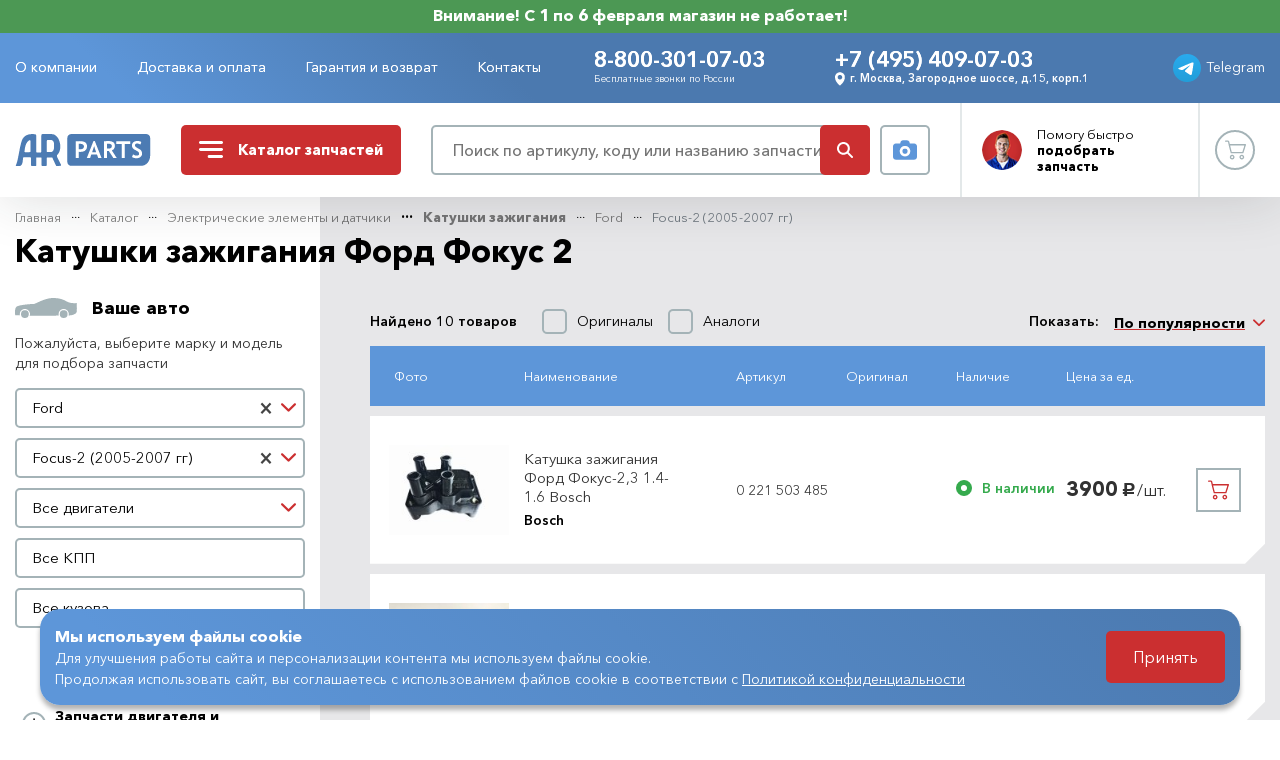

--- FILE ---
content_type: text/html; charset=UTF-8
request_url: https://www.auto-rus.ru/catalog/elektro-elementy-i-datchiki/katushki-zazhiganiya/ford/focus-2
body_size: 48749
content:
<!DOCTYPE html> <html lang="ru"> <head> <meta charset="utf-8"/> <title>Катушки зажигания Форд Фокус 2 (1.4, 1.6, 1.8, 2.0), 2006 года — купить в Москве | Цены на оригинальные катушки зажигания для Ford Focus 2</title> <meta name="description" content="Купить катушка зажигания Форд Фокус 2 (Ford Focus 2) в интернет-магазине автозапчастей Ar-Parts, цена. По вопросам продажи запчастей в Москве, наличия на складе, а также сроках поставки звоните - +7 (495) 409-07-03."/> <meta name="keywords" content="катушка зажигания, интернет-магазин автозапчастей форд фокус"/> <meta name="csrf-token" content="dUXbW2s9uEhhB3P6MoTyxzKyeNMPLEq92kPiyzFI"/> <meta name="viewport"
          content="width=device-width, initial-scale=1, maximum-scale=1, user-scalable=no, viewport-fit=cover"/> <meta property="og:type" content="website"> <meta property="og:title" content="Катушки зажигания Форд Фокус 2 (1.4, 1.6, 1.8, 2.0), 2006 года — купить в Москве | Цены на оригинальные катушки зажигания для Ford Focus 2"> <meta property="og:description" content="Купить катушка зажигания Форд Фокус 2 (Ford Focus 2) в интернет-магазине автозапчастей Ar-Parts, цена. По вопросам продажи запчастей в Москве, наличия на складе, а также сроках поставки звоните - +7 (495) 409-07-03."> <meta property="og:url" content="https://www.auto-rus.ru"> <meta property="og:image" content="https://www.auto-rus.ru/meta/social-media.jpg"> <meta property="og:site_name" content="AutoRus"> <meta property="og:locale" content="ru_RU"> <link rel="apple-touch-icon" sizes="180x180" href="https://www.auto-rus.ru/meta/apple-touch-icon.png"> <link rel="icon" type="image/png" sizes="32x32" href="https://www.auto-rus.ru/meta/favicon-32x32.png"> <link rel="icon" type="image/png" sizes="16x16" href="https://www.auto-rus.ru/meta/favicon-16x16.png"> <link rel="manifest" href="https://www.auto-rus.ru/meta/site.webmanifest"> <link rel="mask-icon" href="https://www.auto-rus.ru/meta/safari-pinned-tab.svg" color="#5bbad5"> <meta name="msapplication-TileColor" content="#da532c"> <meta name="theme-color" content="#ffffff"> <meta http-equiv="x-ua-compatible" content="ie=edge"/> <meta name="format-detection" content="telephone=no"> <link rel="prefetch stylesheet" href="/css/compiled/vendor.css?id=5c3977c233531b693df33a699d7c8161"> <link rel="prefetch stylesheet" href="https://www.auto-rus.ru/css/aos.css"> <link rel="prefetch stylesheet" href="https://www.auto-rus.ru/css/filepond.min.css"> <link rel="prefetch stylesheet" href="https://www.auto-rus.ru/css/filepond-plugin-image-preview.min.css"> <link rel="prefetch stylesheet" href="/css/compiled/style.css?id=af74892a9bdce435906f938310d54818"> <link rel="stylesheet" href="https://www.auto-rus.ru/css/photoswipe.css"> <link rel="stylesheet" href="/css/compiled/catalog.css?id=301e90cb22795a5684111a6d7dcf5fb2"> <link rel="stylesheet" href="/css/compiled/product.css?id=5eb6d49366ce38969f2a2e2fa807db3a"> <script src="https://api-maps.yandex.ru/3.0/?apikey=ae8004a9-eb18-4b6a-96ae-6df3914ffa53&lang=ru_RU"></script> <script defer src="/js/compiled/tag.js?id=c6aef247f9c6cecc0774d1fa431cb382"></script> </head> <body     class="shop-catalog"
> <header class="header-box flex-shrink-0 is-fixed compensate-for-scrollbar"> <div class="header-banner"> Внимание! С 1 по 6 февраля магазин не работает! </div> <div class="header-statusbar"> <div class="container"> <div class="row align-items-center"> <div class="header-offcanvas-container col-auto d-xl-none"> <button type="button"
                            class="header-offcanvas-toggle d-flex align-items-center justify-content-center"
                            data-overlay="1"
                    > Меню </button> </div> <div class="header-nav-container col d-none d-xl-flex"> <ul class="header-nav-list list-unstyled"> <li class="header-nav-item "> <a href="https://www.auto-rus.ru/o-kompanii"
           class="header-nav-link">О компании</a> </li> <li class="header-nav-item "> <a href="https://www.auto-rus.ru/dostavka-i-oplata"
           class="header-nav-link">Доставка и оплата</a> </li> <li class="header-nav-item "> <a href="https://www.auto-rus.ru/garantiya-i-vozvrat"
           class="header-nav-link">Гарантия и возврат</a> </li> <li class="header-nav-item "> <a href="https://www.auto-rus.ru/kontakty"
           class="header-nav-link">Контакты</a> </li> </ul> </div> <div class="header-contact-container col"> <div class="row align-items-center align-items-lg-start justify-content-around"> <div
                                class="header-contact-block col-smx-6 col-md-5 col-xxl-4 d-flex flex-column"> <a href="tel:88003010703"
                                   data-ya-click="HEAD_PHONE_CLICK"
                                   class="header-contact-link header-contact-primary-link">8-800-301-07-03</a> <div class="header-contact-hint d-none d-md-block">Бесплатные звонки по России</div> </div> <div class="header-contact-block col-smx-6 col-sm-6 col-md-7 col-xxl-6"> <a href="tel:+74954090703"
                                   data-ya-click="HEAD_PHONE_CLICK"
                                   data-ya-params="{ phone: '+7 (495) 409-07-03', from: 'Шапка'}"
                                   class="header-contact-link header-contact-primary-link d-none d-md-inline-block">+7 (495) 409-07-03</a> <div class="header-contact-address d-none d-smx-flex align-items-center"> <svg class="header-contact-address-media" width="14" height="16"> <use xlink:href="/images/sprite.svg#icon-balloon"></use> </svg> г. Москва, Загородное шоссе, д.15, корп.1 </div> </div> </div> </div> <div class="header-telegram-container col-auto"> <a target="_blank"
                           rel="noreferrer noopener"
                           href="https://t.me/+79104193542"
                           class="header-telegram-link d-flex align-items-center justify-content-center"
                           data-ya-click="WT_HEAD_CLICK"
                           data-ya-params="{ from: 'Шапка' }"
                        > <img src="/images/icons/icon-telegram.svg" class="header-telegram-media" width="28" height="28"
                                 alt=""> <span class="header-telegram-content d-none d-lg-inline">Telegram</span> </a> </div> </div> </div> </div> <div class="header-main"> <div class="tooltip-search"> <div class="form-row align-items-center"> <div class="col"> <form action="https://www.auto-rus.ru/search" method="GET" class="form-search"> <input type="search" class="form-search-input" value="" name="query" placeholder="Поиск" required minlength="3"> <button type="submit" class="form-search-button text-danger d-flex align-items-center justify-content-center"> <svg class="form-search-button-media" width="16" height="16"> <use xlink:href="/images/sprite.svg#icon-search"></use> </svg> </button> </form> </div> <div class="col-auto"> <button type="button" class="offcanvas-search-by-photo-button hover-ellipse search-by-photo-button d-flex align-items-center justify-content-center" data-toggle="modal" data-target="#modalSearchByPhoto"> <svg class="search-by-photo-media" width="24" height="20"> <use xlink:href="/images/sprite.svg#icon-camera"></use> </svg> </button> </div> </div> </div> <div class="container"> <div class="row align-items-center"> <div class="header-logo-container col-auto"> <a href="https://www.auto-rus.ru" class="header-logo-link d-flex align-items-center justify-content-center"> <img src="/images/logo/logo-mobile.svg" class="header-logo-media d-sm-none" width="32"
                             height="22" alt="Auto-rus"> <img src="/images/logo/logo-desktop.svg" class="header-logo-media d-none d-sm-block" width="92"
                             height="22" alt="Auto-rus"> </a> </div> <div class="header-catalog-container col-auto ml-auto ml-sm-0"> <button type="button" class="header-catalog-toggle d-flex align-items-center"> <svg class="header-catalog-media" width="24" height="17"> <use xlink:href="/images/sprite.svg#icon-bars"></use> </svg> <svg class="header-catalog-media close" xmlns="http://www.w3.org/2000/svg" fill="#fff" viewBox="0 0 320 512" width="24" height="24"> <path d="M310.6 361.4c12.5 12.5 12.5 32.75 0 45.25C304.4 412.9 296.2 416 288 416s-16.38-3.125-22.62-9.375L160 301.3L54.63 406.6C48.38 412.9 40.19 416 32 416S15.63 412.9 9.375 406.6c-12.5-12.5-12.5-32.75 0-45.25l105.4-105.4L9.375 150.6c-12.5-12.5-12.5-32.75 0-45.25s32.75-12.5 45.25 0L160 210.8l105.4-105.4c12.5-12.5 32.75-12.5 45.25 0s12.5 32.75 0 45.25l-105.4 105.4L310.6 361.4z"/> </svg> <span>Каталог <span class="d-none d-lg-inline">запчастей</span></span> </button> </div> <div class="header-search-container col-auto col-sm col-xl mr-auto mr-sm-0"> <div class="form-row align-items-center"> <div class="col"> <button type="button"
                                    class="header-search-toggle d-flex d-sm-none align-items-center justify-content-center"
                                    data-toggle="dropdown"
                                    aria-haspopup="true"
                                    aria-expanded="false"
                            > <svg class="header-search-media" width="16" height="16"> <use xlink:href="/images/sprite.svg#icon-search"></use> </svg> </button> <div class="header-search-block d-none d-sm-flex"> <form action="https://www.auto-rus.ru/search" class="form-search"> <input type="search"
                                           class="form-search-input"
                                           name="query"
                                           value=""
                                           placeholder="Поиск по артикулу, коду или названию запчасти"
                                           required
                                           minlength="3"
                                           data-ya-click="SEARCH_CLICK"
                                    > <button type="submit"
                                            class="form-search-button btn-danger d-flex align-items-center justify-content-center"> <svg class="form-search-button-media" width="16" height="16"> <use xlink:href="/images/sprite.svg#icon-search"></use> </svg> </button> </form> </div> </div> <div class="col-auto d-none d-sm-block"> <button type="button"
                                    class="search-by-photo-button hover-ellipse d-flex align-items-center justify-content-center"
                                    data-ya-click="MODAL_HEAD_OPEN_SEARCH_BY_PHOTO_CLICK"
                                    data-parent="HEAD"
                                    data-toggle="modal" data-target="#modalSearchByPhoto"> <svg class="search-by-photo-media" width="24" height="20"> <use xlink:href="/images/sprite.svg#icon-camera"></use> </svg> </button> </div> </div> </div> <div class="header-master-container col-auto d-none d-md-block"> <button type="button" class="header-master-toggle d-flex align-items-center" data-toggle="modal"
                            data-ya-click="MODAL_HEAD_MASTER_CLICK"
                            data-parent="HEAD"
                            data-target="#modalMaster"> <span class="header-master-thumbnail"> <img loading="lazy" src="/images/master/master-avatar.png" class="header-master-media"
                                     width="40" height="40" alt="Мастер"> </span> <span class="header-master-content">Помогу <span
                                class="d-none d-lg-inline">быстро</span> <br> <b>подобрать запчасть</b></span> </button> </div> <div class="header-account-container col-auto"> <a href="https://www.auto-rus.ru/cart"
       data-ya-click="SM_CART_CLICK"
       class="header-account-link hover-ellipse d-flex align-items-center justify-content-center  disabled "> <svg class="header-account-media" width="21" height="20"> <use xlink:href="/images/sprite.svg#icon-cart"></use> </svg> <span class="header-account-badge badge badge-round"
              data-sm-cart-count
        > 0 </span> </a> </div> </div> </div> </div> </header> <main class="main-box flex-shrink-0 flex-grow-1"> <section class="section-catalog section-gray"> <div class="container"> <nav id="breadcrumbs" aria-label="breadcrumb"> <ol class="breadcrumb"> <li class="breadcrumb-item"> <a href="https://www.auto-rus.ru">Главная</a> </li> <li class="breadcrumb-item"> <a href="https://www.auto-rus.ru/catalog">Каталог</a> </li> <li class="breadcrumb-item"> <a href="https://www.auto-rus.ru/catalog/elektro-elementy-i-datchiki">Электрические элементы и датчики</a> </li> <li class="breadcrumb-item"> <a href="https://www.auto-rus.ru/catalog/elektro-elementy-i-datchiki/katushki-zazhiganiya">Катушки зажигания</a> </li> <li class="breadcrumb-item"> <a href="https://www.auto-rus.ru/catalog/elektro-elementy-i-datchiki/katushki-zazhiganiya/ford">Ford</a> </li> <li class="breadcrumb-item active" aria-current="page"> Focus-2 (2005-2007 гг) </li> </ol> </nav> <div class="display-header"> <h1 class="display-title title-h1">Катушки зажигания Форд Фокус 2</h1> </div> <div class="row"> <div class="catalog-aside-container col-xl-3"> <div class="filter-block d-lg-flex flex-lg-column-reverse" id="filter"> <div class="filter-group d-none d-lg-block"> <div class="filter-group-header d-lg-none"> <button
        type="button"
        data-name="categoryMenu"
        class="filter-group-title filter-group-title-primary d-flex align-items-center"
    > Разделы каталога </button> </div> <div class="filter-group-content d-lg-block"> <ul class="filter-categories-list list-unstyled menu-level-1"> <li class="filter-category-item  hasChild"> <span class="d-flex"> <button type="button" class="btn-submenu"></button> <a href="https://www.auto-rus.ru/catalog/zapchasti-dvigatelya-i-podkapot/ford/focus-2" class="filter-category-link available-for-click " > Запчасти двигателя и подкапотного пространства </a> </span> <ul class="filter-subcategories-list list-unstyled menu-level-2" style="display: none   "> <li class="filter-subcategory-item "> <a href="https://www.auto-rus.ru/catalog/zapchasti-dvigatelya-i-podkapot/remen-grm/ford/focus-2" class="filter-subcategory-link available-for-click"> Ремни ГРМ и комплекты ГРМ </a> <ul class="filter-subcategories-list menu-level-3"> <li class="filter-subcategory-item "> <a href="https://www.auto-rus.ru/catalog/zapchasti-dvigatelya-i-podkapot/remen-grm/rolik-grm/ford/focus-2" class="filter-subcategory-link available-for-click"> Ролики ГРМ </a> </li> </ul> </li> <li class="filter-subcategory-item "> <a href="https://www.auto-rus.ru/catalog/zapchasti-dvigatelya-i-podkapot/bolt-kolenvala/ford/focus-2" class="filter-subcategory-link available-for-click"> Болты коленвала и распредвалов </a> </li> <li class="filter-subcategory-item "> <a href="https://www.auto-rus.ru/catalog/zapchasti-dvigatelya-i-podkapot/remni-privodnyye-komplekt/ford/focus-2" class="filter-subcategory-link available-for-click"> Ремни приводные агрегатов </a> <ul class="filter-subcategories-list menu-level-3"> <li class="filter-subcategory-item "> <a href="https://www.auto-rus.ru/catalog/zapchasti-dvigatelya-i-podkapot/remni-privodnyye-komplekt/remen-privodnoy-generatora/ford/focus-2" class="filter-subcategory-link available-for-click"> Ремни приводные генератора </a> </li> <li class="filter-subcategory-item "> <a href="https://www.auto-rus.ru/catalog/zapchasti-dvigatelya-i-podkapot/remni-privodnyye-komplekt/remen-privodnoy-konditsionera/ford/focus-2" class="filter-subcategory-link available-for-click"> Ремни приводные кондиционера </a> </li> </ul> </li> <li class="filter-subcategory-item "> <a href="https://www.auto-rus.ru/catalog/zapchasti-dvigatelya-i-podkapot/roliki-privodnogo-remnya/ford/focus-2" class="filter-subcategory-link available-for-click"> Ролики приводных ремней </a> </li> <li class="filter-subcategory-item "> <a href="https://www.auto-rus.ru/catalog/zapchasti-dvigatelya-i-podkapot/shesternya-raspredvala/ford/focus-2" class="filter-subcategory-link available-for-click"> Шестерни распредвалов </a> </li> <li class="filter-subcategory-item "> <a href="https://www.auto-rus.ru/catalog/zapchasti-dvigatelya-i-podkapot/tsepnoy-gazoraspredelitel-nyy-mekhanizm/ford/focus-2" class="filter-subcategory-link available-for-click"> Цепной газораспределительный механизм </a> </li> <li class="filter-subcategory-item "> <a href="https://www.auto-rus.ru/catalog/zapchasti-dvigatelya-i-podkapot/nasos-vodyanoy/ford/focus-2" class="filter-subcategory-link available-for-click"> Насосы водяные - помпы </a> </li> <li class="filter-subcategory-item "> <a href="https://www.auto-rus.ru/catalog/zapchasti-dvigatelya-i-podkapot/termostat/ford/focus-2" class="filter-subcategory-link available-for-click"> Термостаты </a> </li> <li class="filter-subcategory-item "> <a href="https://www.auto-rus.ru/catalog/zapchasti-dvigatelya-i-podkapot/bachok-rasshiritel-nyy-i-kryshka/ford/focus-2" class="filter-subcategory-link available-for-click"> Бачки расширительные и крышки </a> </li> <li class="filter-subcategory-item "> <a href="https://www.auto-rus.ru/catalog/zapchasti-dvigatelya-i-podkapot/flanets-sistemy-okhlazhdeniya/ford/focus-2" class="filter-subcategory-link available-for-click"> Фланец системы охлаждения </a> </li> <li class="filter-subcategory-item "> <a href="https://www.auto-rus.ru/catalog/zapchasti-dvigatelya-i-podkapot/radiator-okhlazhdeniya/ford/focus-2" class="filter-subcategory-link available-for-click"> Радиаторы охлаждения </a> </li> <li class="filter-subcategory-item "> <a href="https://www.auto-rus.ru/catalog/zapchasti-dvigatelya-i-podkapot/patrubki-otopitelya/ford/focus-2" class="filter-subcategory-link available-for-click"> Патрубки и шланги системы охлаждения и отопителя </a> </li> <li class="filter-subcategory-item "> <a href="https://www.auto-rus.ru/catalog/zapchasti-dvigatelya-i-podkapot/prokladki-sistemy-okhlazhdeniya/ford/focus-2" class="filter-subcategory-link available-for-click"> Прокладки системы охлаждения </a> </li> <li class="filter-subcategory-item "> <a href="https://www.auto-rus.ru/catalog/zapchasti-dvigatelya-i-podkapot/nasos-maslyanyy/ford/focus-2" class="filter-subcategory-link available-for-click"> Насосы масляные </a> </li> <li class="filter-subcategory-item "> <a href="https://www.auto-rus.ru/catalog/zapchasti-dvigatelya-i-podkapot/nasos-gidrousilitelya/ford/focus-2" class="filter-subcategory-link available-for-click"> Насосы гидроусилителя </a> </li> <li class="filter-subcategory-item "> <a href="https://www.auto-rus.ru/catalog/zapchasti-dvigatelya-i-podkapot/trubka-gura/ford/focus-2" class="filter-subcategory-link available-for-click"> Трубки ГУРа </a> </li> <li class="filter-subcategory-item "> <a href="https://www.auto-rus.ru/catalog/zapchasti-dvigatelya-i-podkapot/klapana-dvigatelya/ford/focus-2" class="filter-subcategory-link available-for-click"> Клапана ГРМ двигателя </a> </li> <li class="filter-subcategory-item "> <a href="https://www.auto-rus.ru/catalog/zapchasti-dvigatelya-i-podkapot/vkladyshi-kolenvala/ford/focus-2" class="filter-subcategory-link available-for-click"> Вкладыши коленвала </a> <ul class="filter-subcategories-list menu-level-3"> <li class="filter-subcategory-item "> <a href="https://www.auto-rus.ru/catalog/zapchasti-dvigatelya-i-podkapot/vkladyshi-kolenvala/shatunnyye/ford/focus-2" class="filter-subcategory-link available-for-click"> Вкладыши коленвала шатунные </a> </li> <li class="filter-subcategory-item "> <a href="https://www.auto-rus.ru/catalog/zapchasti-dvigatelya-i-podkapot/vkladyshi-kolenvala/korennyye/ford/focus-2" class="filter-subcategory-link available-for-click"> Вкладыши коленвала коренные </a> </li> </ul> </li> <li class="filter-subcategory-item "> <a href="https://www.auto-rus.ru/catalog/zapchasti-dvigatelya-i-podkapot/porshni-dvigatelya/ford/focus-2" class="filter-subcategory-link available-for-click"> Поршни двигателя </a> </li> <li class="filter-subcategory-item "> <a href="https://www.auto-rus.ru/catalog/zapchasti-dvigatelya-i-podkapot/koltsa-porshnevyye/ford/focus-2" class="filter-subcategory-link available-for-click"> Кольца поршневые </a> </li> <li class="filter-subcategory-item "> <a href="https://www.auto-rus.ru/catalog/zapchasti-dvigatelya-i-podkapot/klapannaya-kryshka-i-nakladka/ford/focus-2" class="filter-subcategory-link available-for-click"> Клапанная крышка и накладка </a> </li> <li class="filter-subcategory-item "> <a href="https://www.auto-rus.ru/catalog/zapchasti-dvigatelya-i-podkapot/prokladki-klapannoy-kryshki/ford/focus-2" class="filter-subcategory-link available-for-click"> Прокладки клапанной крышки </a> </li> <li class="filter-subcategory-item "> <a href="https://www.auto-rus.ru/catalog/zapchasti-dvigatelya-i-podkapot/prokladki-kollektora-sistemy-pitaniya-i-vypuska/ford/focus-2" class="filter-subcategory-link available-for-click"> Прокладки коллектора (системы питания и выпуска) </a> </li> <li class="filter-subcategory-item "> <a href="https://www.auto-rus.ru/catalog/zapchasti-dvigatelya-i-podkapot/prokladka-gbts/ford/focus-2" class="filter-subcategory-link available-for-click"> Прокладки ГБЦ </a> </li> <li class="filter-subcategory-item "> <a href="https://www.auto-rus.ru/catalog/zapchasti-dvigatelya-i-podkapot/sal-niki-dvigatelya/ford/focus-2" class="filter-subcategory-link available-for-click"> Сальники двигателя </a> <ul class="filter-subcategories-list menu-level-3"> <li class="filter-subcategory-item "> <a href="https://www.auto-rus.ru/catalog/zapchasti-dvigatelya-i-podkapot/sal-niki-dvigatelya/raspredvala/ford/focus-2" class="filter-subcategory-link available-for-click"> Сальники распредвала двигателя </a> </li> <li class="filter-subcategory-item "> <a href="https://www.auto-rus.ru/catalog/zapchasti-dvigatelya-i-podkapot/sal-niki-dvigatelya/kolenvala/ford/focus-2" class="filter-subcategory-link available-for-click"> Сальники коленвала двигателя </a> </li> </ul> </li> <li class="filter-subcategory-item "> <a href="https://www.auto-rus.ru/catalog/zapchasti-dvigatelya-i-podkapot/bolty-golovki-bloka-tsilindrov/ford/focus-2" class="filter-subcategory-link available-for-click"> Болты головки блока цилиндров </a> </li> <li class="filter-subcategory-item "> <a href="https://www.auto-rus.ru/catalog/zapchasti-dvigatelya-i-podkapot/kolpachki-maslos-yemnyye/ford/focus-2" class="filter-subcategory-link available-for-click"> Колпачки маслосъемные </a> </li> <li class="filter-subcategory-item "> <a href="https://www.auto-rus.ru/catalog/zapchasti-dvigatelya-i-podkapot/klapan-egr/ford/focus-2" class="filter-subcategory-link available-for-click"> Клапана EGR, PCV и маслоотделители </a> <ul class="filter-subcategories-list menu-level-3"> <li class="filter-subcategory-item "> <a href="https://www.auto-rus.ru/catalog/zapchasti-dvigatelya-i-podkapot/klapan-egr/klapan-pcv/ford/focus-2" class="filter-subcategory-link available-for-click"> Клапана PCV </a> </li> </ul> </li> <li class="filter-subcategory-item "> <a href="https://www.auto-rus.ru/catalog/zapchasti-dvigatelya-i-podkapot/opora-podushka-dvigatelya/ford/focus-2" class="filter-subcategory-link available-for-click"> Опоры (подушки) двигателя и КПП </a> </li> <li class="filter-subcategory-item "> <a href="https://www.auto-rus.ru/catalog/zapchasti-dvigatelya-i-podkapot/patrubok-vozdushnogo-filtra/ford/focus-2" class="filter-subcategory-link available-for-click"> Патрубок воздушного фильтра </a> </li> <li class="filter-subcategory-item "> <a href="https://www.auto-rus.ru/catalog/zapchasti-dvigatelya-i-podkapot/kryshka-benzobaka/ford/focus-2" class="filter-subcategory-link available-for-click"> Крышки и клапаны бензобака </a> </li> <li class="filter-subcategory-item "> <a href="https://www.auto-rus.ru/catalog/zapchasti-dvigatelya-i-podkapot/glushiteli-i-rezonatory/ford/focus-2" class="filter-subcategory-link available-for-click"> Глушители и резонаторы </a> </li> <li class="filter-subcategory-item "> <a href="https://www.auto-rus.ru/catalog/zapchasti-dvigatelya-i-podkapot/saylentblok-opory-kpp/ford/focus-2" class="filter-subcategory-link available-for-click"> Сайлентблоки опоры КПП </a> </li> </ul> </li> <li class="filter-category-item active opened hasChild"> <span class="d-flex"> <button type="button" class="btn-submenu"></button> <a href="https://www.auto-rus.ru/catalog/elektro-elementy-i-datchiki/ford/focus-2" class="filter-category-link available-for-click active" > Электрические элементы и датчики </a> </span> <ul class="filter-subcategories-list list-unstyled menu-level-2" style="display: block"> <li class="filter-subcategory-item active"> <a href="javascript:void(0);" class="filter-subcategory-link available-for-click"> Катушки зажигания </a> </li> <li class="filter-subcategory-item "> <a href="https://www.auto-rus.ru/catalog/elektro-elementy-i-datchiki/provod-vysokovol-tnyy/ford/focus-2" class="filter-subcategory-link available-for-click"> Провода свечные высоковольтные </a> </li> <li class="filter-subcategory-item "> <a href="https://www.auto-rus.ru/catalog/elektro-elementy-i-datchiki/akkumulyatory/ford/focus-2" class="filter-subcategory-link available-for-click"> Аккумуляторы </a> </li> <li class="filter-subcategory-item "> <a href="https://www.auto-rus.ru/catalog/elektro-elementy-i-datchiki/nasos-toplivnyy/ford/focus-2" class="filter-subcategory-link available-for-click"> Насосы топливные и клапаны </a> </li> <li class="filter-subcategory-item "> <a href="https://www.auto-rus.ru/catalog/elektro-elementy-i-datchiki/forsunka-toplivnay/ford/focus-2" class="filter-subcategory-link available-for-click"> Форсунки топливные </a> </li> <li class="filter-subcategory-item "> <a href="https://www.auto-rus.ru/catalog/elektro-elementy-i-datchiki/ventilyator-okhlazhdeniya-radiatora/ford/focus-2" class="filter-subcategory-link available-for-click"> Вентиляторы охлаждения радиатора </a> </li> <li class="filter-subcategory-item "> <a href="https://www.auto-rus.ru/catalog/elektro-elementy-i-datchiki/datchik-temperatury/ford/focus-2" class="filter-subcategory-link available-for-click"> Датчики температуры </a> </li> <li class="filter-subcategory-item "> <a href="https://www.auto-rus.ru/catalog/elektro-elementy-i-datchiki/datchik-drossel-noy-zaslonki/ford/focus-2" class="filter-subcategory-link available-for-click"> Датчики дроссельной заслонки и дроссели </a> </li> <li class="filter-subcategory-item "> <a href="https://www.auto-rus.ru/catalog/elektro-elementy-i-datchiki/datchik-absolyutnogo-davleniya-vo-vpusknom-kollektore/ford/focus-2" class="filter-subcategory-link available-for-click"> Датчики абсолютного давления и массового расхода воздуха </a> </li> <li class="filter-subcategory-item "> <a href="https://www.auto-rus.ru/catalog/elektro-elementy-i-datchiki/datchik-kolenvala/ford/focus-2" class="filter-subcategory-link available-for-click"> Датчики коленвала </a> </li> <li class="filter-subcategory-item "> <a href="https://www.auto-rus.ru/catalog/elektro-elementy-i-datchiki/datchik-raspredvala/ford/focus-2" class="filter-subcategory-link available-for-click"> Датчики распредвала </a> </li> <li class="filter-subcategory-item "> <a href="https://www.auto-rus.ru/catalog/elektro-elementy-i-datchiki/klapan-elektromagnitnyy-fazoregulyatora/ford/focus-2" class="filter-subcategory-link available-for-click"> Клапаны электромагнитный фазорегулятора </a> <ul class="filter-subcategories-list menu-level-3"> <li class="filter-subcategory-item "> <a href="https://www.auto-rus.ru/catalog/elektro-elementy-i-datchiki/klapan-elektromagnitnyy-fazoregulyatora/vpusknoy/ford/focus-2" class="filter-subcategory-link available-for-click"> Клапан электромагнитный фазорегулятора впускной </a> </li> <li class="filter-subcategory-item "> <a href="https://www.auto-rus.ru/catalog/elektro-elementy-i-datchiki/klapan-elektromagnitnyy-fazoregulyatora/vypusknoy/ford/focus-2" class="filter-subcategory-link available-for-click"> Клапан электромагнитный фазорегулятора выпускной </a> </li> </ul> </li> <li class="filter-subcategory-item "> <a href="https://www.auto-rus.ru/catalog/elektro-elementy-i-datchiki/datchik-davleniya-masla/ford/focus-2" class="filter-subcategory-link available-for-click"> Датчики давления масла </a> </li> <li class="filter-subcategory-item "> <a href="https://www.auto-rus.ru/catalog/elektro-elementy-i-datchiki/datchik-kisloroda-lyambda-zond/ford/focus-2" class="filter-subcategory-link available-for-click"> Датчики кислорода (лямбда-зонд) </a> </li> <li class="filter-subcategory-item "> <a href="https://www.auto-rus.ru/catalog/elektro-elementy-i-datchiki/datchik-skorosti/ford/focus-2" class="filter-subcategory-link available-for-click"> Датчики скорости </a> </li> <li class="filter-subcategory-item "> <a href="https://www.auto-rus.ru/catalog/elektro-elementy-i-datchiki/klapan-upravleniya-zaslonkami-vpusknogo-kollektora/ford/focus-2" class="filter-subcategory-link available-for-click"> Клапаны управления заслонками впускного коллектора </a> </li> <li class="filter-subcategory-item "> <a href="https://www.auto-rus.ru/catalog/elektro-elementy-i-datchiki/generator/ford/focus-2" class="filter-subcategory-link available-for-click"> Генераторы </a> </li> <li class="filter-subcategory-item "> <a href="https://www.auto-rus.ru/catalog/elektro-elementy-i-datchiki/starter/ford/focus-2" class="filter-subcategory-link available-for-click"> Стартеры </a> </li> <li class="filter-subcategory-item "> <a href="https://www.auto-rus.ru/catalog/elektro-elementy-i-datchiki/privod-startera/ford/focus-2" class="filter-subcategory-link available-for-click"> Привод стартера </a> </li> <li class="filter-subcategory-item "> <a href="https://www.auto-rus.ru/catalog/elektro-elementy-i-datchiki/nasos-motor-omyvatelya/ford/focus-2" class="filter-subcategory-link available-for-click"> Насосы (моторы) омывателя </a> </li> <li class="filter-subcategory-item "> <a href="https://www.auto-rus.ru/catalog/elektro-elementy-i-datchiki/vyklyuchateli-signala-zadnego-khoda/ford/focus-2" class="filter-subcategory-link available-for-click"> Выключатели сигнала заднего хода </a> </li> <li class="filter-subcategory-item "> <a href="https://www.auto-rus.ru/catalog/elektro-elementy-i-datchiki/lampy/ford/focus-2" class="filter-subcategory-link available-for-click"> Лампы </a> <ul class="filter-subcategories-list menu-level-3"> <li class="filter-subcategory-item "> <a href="https://www.auto-rus.ru/catalog/elektro-elementy-i-datchiki/lampy/blizhnego-sveta/ford/focus-2" class="filter-subcategory-link available-for-click"> Лампы ближнего света </a> </li> <li class="filter-subcategory-item "> <a href="https://www.auto-rus.ru/catalog/elektro-elementy-i-datchiki/lampy/dalnego-sveta/ford/focus-2" class="filter-subcategory-link available-for-click"> Лампы дальнего света </a> </li> <li class="filter-subcategory-item "> <a href="https://www.auto-rus.ru/catalog/elektro-elementy-i-datchiki/lampy/protivotumannoy-fary/ford/focus-2" class="filter-subcategory-link available-for-click"> Лампы противотуманной фары </a> </li> <li class="filter-subcategory-item "> <a href="https://www.auto-rus.ru/catalog/elektro-elementy-i-datchiki/lampy/gabaritov/ford/focus-2" class="filter-subcategory-link available-for-click"> Лампы габаритов и стоп-сигнала </a> </li> <li class="filter-subcategory-item "> <a href="https://www.auto-rus.ru/catalog/elektro-elementy-i-datchiki/lampy/ukazatelya-povorota/ford/focus-2" class="filter-subcategory-link available-for-click"> Лампы указателя поворота </a> </li> </ul> </li> <li class="filter-subcategory-item "> <a href="https://www.auto-rus.ru/catalog/elektro-elementy-i-datchiki/antenna-i-osnovaniye-antenny/ford/focus-2" class="filter-subcategory-link available-for-click"> Антенна и основание антенны </a> </li> <li class="filter-subcategory-item "> <a href="https://www.auto-rus.ru/catalog/elektro-elementy-i-datchiki/kontaktnaya-gruppa-zamka-zazhiganiya/ford/focus-2" class="filter-subcategory-link available-for-click"> Контактная группа замка зажигания </a> </li> <li class="filter-subcategory-item "> <a href="https://www.auto-rus.ru/catalog/elektro-elementy-i-datchiki/predokhraniteli/ford/focus-2" class="filter-subcategory-link available-for-click"> Предохранители </a> </li> <li class="filter-subcategory-item "> <a href="https://www.auto-rus.ru/catalog/elektro-elementy-i-datchiki/vyklyuchatel-pedali-stsepleniya/ford/focus-2" class="filter-subcategory-link available-for-click"> Выключатели педали сцепления </a> </li> <li class="filter-subcategory-item "> <a href="https://www.auto-rus.ru/catalog/elektro-elementy-i-datchiki/vyklyuchatel-stop-signala/ford/focus-2" class="filter-subcategory-link available-for-click"> Выключатели стоп-сигнала </a> </li> <li class="filter-subcategory-item "> <a href="https://www.auto-rus.ru/catalog/elektro-elementy-i-datchiki/vtyagivayushcheye-rele/ford/focus-2" class="filter-subcategory-link available-for-click"> Втягивающее реле </a> </li> <li class="filter-subcategory-item "> <a href="https://www.auto-rus.ru/catalog/elektro-elementy-i-datchiki/regulyatory-napryazheniya/ford/focus-2" class="filter-subcategory-link available-for-click"> Регуляторы напряжения </a> </li> </ul> </li> <li class="filter-category-item  hasChild"> <span class="d-flex"> <button type="button" class="btn-submenu"></button> <a href="https://www.auto-rus.ru/catalog/kuzovnyye-zapchasti/ford/focus-2" class="filter-category-link available-for-click " > Кузовные запчасти, оптика, стекла </a> </span> <ul class="filter-subcategories-list list-unstyled menu-level-2" style="display: none   "> <li class="filter-subcategory-item "> <a href="https://www.auto-rus.ru/catalog/kuzovnyye-zapchasti/zashchita-dvigatelya/ford/focus-2" class="filter-subcategory-link available-for-click"> Защита картера двигателя </a> </li> <li class="filter-subcategory-item "> <a href="https://www.auto-rus.ru/catalog/kuzovnyye-zapchasti/kapot/ford/focus-2" class="filter-subcategory-link available-for-click"> Капоты </a> </li> <li class="filter-subcategory-item "> <a href="https://www.auto-rus.ru/catalog/kuzovnyye-zapchasti/petlya-kapota/ford/focus-2" class="filter-subcategory-link available-for-click"> Петли капота </a> </li> <li class="filter-subcategory-item "> <a href="https://www.auto-rus.ru/catalog/kuzovnyye-zapchasti/krylo-peredneye/ford/focus-2" class="filter-subcategory-link available-for-click"> Крыло переднее </a> </li> <li class="filter-subcategory-item "> <a href="https://www.auto-rus.ru/catalog/kuzovnyye-zapchasti/support-radiatora/ford/focus-2" class="filter-subcategory-link available-for-click"> Рамка радиатора </a> </li> <li class="filter-subcategory-item "> <a href="https://www.auto-rus.ru/catalog/kuzovnyye-zapchasti/deflektor-zashchita-bampera-perednego/ford/focus-2" class="filter-subcategory-link available-for-click"> Дефлектор (защита) бампера переднего </a> </li> <li class="filter-subcategory-item "> <a href="https://www.auto-rus.ru/catalog/kuzovnyye-zapchasti/bamper-peredniy/ford/focus-2" class="filter-subcategory-link available-for-click"> Бампер передний </a> </li> <li class="filter-subcategory-item "> <a href="https://www.auto-rus.ru/catalog/kuzovnyye-zapchasti/spoyler-bampera-yubka/ford/focus-2" class="filter-subcategory-link available-for-click"> Спойлер бампера (юбка) </a> </li> <li class="filter-subcategory-item "> <a href="https://www.auto-rus.ru/catalog/kuzovnyye-zapchasti/kronshteyny-bampera/ford/focus-2" class="filter-subcategory-link available-for-click"> Кронштейны бампера </a> </li> <li class="filter-subcategory-item "> <a href="https://www.auto-rus.ru/catalog/kuzovnyye-zapchasti/bamper-zadniy/ford/focus-2" class="filter-subcategory-link available-for-click"> Бампер задний </a> </li> <li class="filter-subcategory-item "> <a href="https://www.auto-rus.ru/catalog/kuzovnyye-zapchasti/oblitsovka-i-moldingi-bampera/ford/focus-2" class="filter-subcategory-link available-for-click"> Облицовка и молдинги бампера </a> </li> <li class="filter-subcategory-item "> <a href="https://www.auto-rus.ru/catalog/kuzovnyye-zapchasti/oblitsovka-radiatora-i-reshetki-bampera/ford/focus-2" class="filter-subcategory-link available-for-click"> Облицовка радиатора и решетки бампера </a> </li> <li class="filter-subcategory-item "> <a href="https://www.auto-rus.ru/catalog/kuzovnyye-zapchasti/steklo-lobovoye/ford/focus-2" class="filter-subcategory-link available-for-click"> Стекло лобовое </a> </li> <li class="filter-subcategory-item "> <a href="https://www.auto-rus.ru/catalog/kuzovnyye-zapchasti/dveri/ford/focus-2" class="filter-subcategory-link available-for-click"> Двери </a> </li> <li class="filter-subcategory-item "> <a href="https://www.auto-rus.ru/catalog/kuzovnyye-zapchasti/trosy-zamkov-dverey/ford/focus-2" class="filter-subcategory-link available-for-click"> Тросы замков дверей </a> </li> <li class="filter-subcategory-item "> <a href="https://www.auto-rus.ru/catalog/kuzovnyye-zapchasti/fary/ford/focus-2" class="filter-subcategory-link available-for-click"> Фары </a> </li> <li class="filter-subcategory-item "> <a href="https://www.auto-rus.ru/catalog/kuzovnyye-zapchasti/fonar-zadniy-i-plafony-osveshcheniya-nomera/ford/focus-2" class="filter-subcategory-link available-for-click"> Фонарь задний и плафоны освещения номера </a> </li> <li class="filter-subcategory-item "> <a href="https://www.auto-rus.ru/catalog/kuzovnyye-zapchasti/povtoritel-povorota/ford/focus-2" class="filter-subcategory-link available-for-click"> Повторитель поворота </a> </li> <li class="filter-subcategory-item "> <a href="https://www.auto-rus.ru/catalog/kuzovnyye-zapchasti/zerkala/ford/focus-2" class="filter-subcategory-link available-for-click"> Зеркала </a> </li> <li class="filter-subcategory-item "> <a href="https://www.auto-rus.ru/catalog/kuzovnyye-zapchasti/zerkal-nyy-element/ford/focus-2" class="filter-subcategory-link available-for-click"> Зеркальный элемент </a> </li> <li class="filter-subcategory-item "> <a href="https://www.auto-rus.ru/catalog/kuzovnyye-zapchasti/kovriki-salona/ford/focus-2" class="filter-subcategory-link available-for-click"> Коврики салона </a> </li> <li class="filter-subcategory-item "> <a href="https://www.auto-rus.ru/catalog/kuzovnyye-zapchasti/bryzgovik/ford/focus-2" class="filter-subcategory-link available-for-click"> Брызговики </a> </li> <li class="filter-subcategory-item "> <a href="https://www.auto-rus.ru/catalog/kuzovnyye-zapchasti/podkrylok-peredniy/ford/focus-2" class="filter-subcategory-link available-for-click"> Подкрылки передние </a> </li> <li class="filter-subcategory-item "> <a href="https://www.auto-rus.ru/catalog/kuzovnyye-zapchasti/podkrylok-zadniy/ford/focus-2" class="filter-subcategory-link available-for-click"> Подкрылки задние </a> </li> <li class="filter-subcategory-item "> <a href="https://www.auto-rus.ru/catalog/kuzovnyye-zapchasti/stekloochistitel-i-komponenty/ford/focus-2" class="filter-subcategory-link available-for-click"> Стеклоочиститель и компоненты </a> </li> <li class="filter-subcategory-item "> <a href="https://www.auto-rus.ru/catalog/kuzovnyye-zapchasti/forsunka-omyvatelya-ford-fokus-2-3/ford/focus-2" class="filter-subcategory-link available-for-click"> Форсунка омывателя </a> </li> <li class="filter-subcategory-item "> <a href="https://www.auto-rus.ru/catalog/kuzovnyye-zapchasti/bachok-omyvatelya-i-kryshka/ford/focus-2" class="filter-subcategory-link available-for-click"> Бачок омывателя и крышка </a> </li> <li class="filter-subcategory-item "> <a href="https://www.auto-rus.ru/catalog/kuzovnyye-zapchasti/amortizator-bagazhnika/ford/focus-2" class="filter-subcategory-link available-for-click"> Амортизаторы багажника </a> </li> <li class="filter-subcategory-item "> <a href="https://www.auto-rus.ru/catalog/kuzovnyye-zapchasti/zamki-bagazhnika-kapota-i-privod/ford/focus-2" class="filter-subcategory-link available-for-click"> Замки багажника, капота и привод </a> </li> <li class="filter-subcategory-item "> <a href="https://www.auto-rus.ru/catalog/kuzovnyye-zapchasti/kryuk-buksirovochnyy/ford/focus-2" class="filter-subcategory-link available-for-click"> Крюк буксировочный </a> </li> <li class="filter-subcategory-item "> <a href="https://www.auto-rus.ru/catalog/kuzovnyye-zapchasti/panel-stekloochistitelya/ford/focus-2" class="filter-subcategory-link available-for-click"> Панель стеклоочистителя </a> </li> <li class="filter-subcategory-item "> <a href="https://www.auto-rus.ru/catalog/kuzovnyye-zapchasti/uplotnitel-stekla-dveri/ford/focus-2" class="filter-subcategory-link available-for-click"> Уплотнитель стекла двери </a> </li> <li class="filter-subcategory-item "> <a href="https://www.auto-rus.ru/catalog/kuzovnyye-zapchasti/porogi/ford/focus-2" class="filter-subcategory-link available-for-click"> Пороги </a> </li> <li class="filter-subcategory-item "> <a href="https://www.auto-rus.ru/catalog/kuzovnyye-zapchasti/nakladka-poroga/ford/focus-2" class="filter-subcategory-link available-for-click"> Накладка порога </a> </li> <li class="filter-subcategory-item "> <a href="https://www.auto-rus.ru/catalog/kuzovnyye-zapchasti/arki-zadnikh-kryl-yev/ford/focus-2" class="filter-subcategory-link available-for-click"> Арки задних крыльев </a> </li> <li class="filter-subcategory-item "> <a href="javascript:void(0);" class="filter-subcategory-link disabled"> Накладка двери задка </a> </li> </ul> </li> <li class="filter-category-item  hasChild"> <span class="d-flex"> <button type="button" class="btn-submenu"></button> <a href="https://www.auto-rus.ru/catalog/zapchasti-transmisii/ford/focus-2" class="filter-category-link available-for-click " > Запчасти трансмиссии </a> </span> <ul class="filter-subcategories-list list-unstyled menu-level-2" style="display: none   "> <li class="filter-subcategory-item "> <a href="https://www.auto-rus.ru/catalog/zapchasti-transmisii/stupitsy-i-podhisipnik-pered/ford/focus-2" class="filter-subcategory-link available-for-click"> Ступицы и подшипники передние </a> </li> <li class="filter-subcategory-item "> <a href="https://www.auto-rus.ru/catalog/zapchasti-transmisii/stupitsy-i-podhisipnik-zad/ford/focus-2" class="filter-subcategory-link available-for-click"> Ступицы и подшипники задние </a> </li> <li class="filter-subcategory-item "> <a href="https://www.auto-rus.ru/catalog/zapchasti-transmisii/podshipnik-poluosi-podvesnoy/ford/focus-2" class="filter-subcategory-link available-for-click"> Подшипник полуоси подвесной </a> </li> <li class="filter-subcategory-item "> <a href="https://www.auto-rus.ru/catalog/zapchasti-transmisii/stsepleniye/ford/focus-2" class="filter-subcategory-link available-for-click"> Сцепление </a> </li> <li class="filter-subcategory-item "> <a href="https://www.auto-rus.ru/catalog/zapchasti-transmisii/podshipnik-vyzhimnoy/ford/focus-2" class="filter-subcategory-link available-for-click"> Подшипник выжимной </a> </li> <li class="filter-subcategory-item "> <a href="https://www.auto-rus.ru/catalog/zapchasti-transmisii/makhovik-1/ford/focus-2" class="filter-subcategory-link available-for-click"> Маховик </a> </li> <li class="filter-subcategory-item "> <a href="https://www.auto-rus.ru/catalog/zapchasti-transmisii/tsilindr-stsepleniya-glavnyy/ford/focus-2" class="filter-subcategory-link available-for-click"> Цилиндр сцепления главный </a> </li> <li class="filter-subcategory-item "> <a href="https://www.auto-rus.ru/catalog/zapchasti-transmisii/trubka-stsepleniya/ford/focus-2" class="filter-subcategory-link available-for-click"> Трубка сцепления </a> </li> <li class="filter-subcategory-item "> <a href="https://www.auto-rus.ru/catalog/zapchasti-transmisii/diski-kolesnyye/ford/focus-2" class="filter-subcategory-link available-for-click"> Диски колесные </a> </li> <li class="filter-subcategory-item "> <a href="https://www.auto-rus.ru/catalog/zapchasti-transmisii/gayki-kolesnyye-i-shpil-ki/ford/focus-2" class="filter-subcategory-link available-for-click"> Гайки колесные и шпильки </a> </li> <li class="filter-subcategory-item "> <a href="https://www.auto-rus.ru/catalog/zapchasti-transmisii/privod-shrus/ford/focus-2" class="filter-subcategory-link available-for-click"> Привод ШРУС </a> </li> <li class="filter-subcategory-item "> <a href="https://www.auto-rus.ru/catalog/zapchasti-transmisii/granata-shrus/ford/focus-2" class="filter-subcategory-link available-for-click"> Граната ШРУС </a> </li> <li class="filter-subcategory-item "> <a href="https://www.auto-rus.ru/catalog/zapchasti-transmisii/pylnik-shrus/ford/focus-2" class="filter-subcategory-link available-for-click"> Пыльник ШРУС </a> </li> <li class="filter-subcategory-item "> <a href="https://www.auto-rus.ru/catalog/zapchasti-transmisii/sal-nik-privoda-shrus/ford/focus-2" class="filter-subcategory-link available-for-click"> Сальник привода ШРУС </a> </li> <li class="filter-subcategory-item "> <a href="https://www.auto-rus.ru/catalog/zapchasti-transmisii/sal-niki-korobki-peredach/ford/focus-2" class="filter-subcategory-link available-for-click"> Сальники и прокладки коробки передач </a> </li> <li class="filter-subcategory-item "> <a href="https://www.auto-rus.ru/catalog/zapchasti-transmisii/chekhol-rychaga-kpp/ford/focus-2" class="filter-subcategory-link available-for-click"> Чехол рычага КПП </a> </li> <li class="filter-subcategory-item "> <a href="https://www.auto-rus.ru/catalog/zapchasti-transmisii/trosy-pereklyucheniya-peredach/ford/focus-2" class="filter-subcategory-link available-for-click"> Тросы переключения передач </a> </li> <li class="filter-subcategory-item "> <a href="https://www.auto-rus.ru/catalog/zapchasti-transmisii/nakladki-pedaley/ford/focus-2" class="filter-subcategory-link available-for-click"> Накладки педалей </a> </li> <li class="filter-subcategory-item "> <a href="https://www.auto-rus.ru/catalog/zapchasti-transmisii/radiator-akpp/ford/focus-2" class="filter-subcategory-link available-for-click"> Радиатор АКПП </a> </li> <li class="filter-subcategory-item "> <a href="javascript:void(0);" class="filter-subcategory-link disabled"> Модуль ТСМ управления КПП </a> </li> </ul> </li> <li class="filter-category-item  hasChild"> <span class="d-flex"> <button type="button" class="btn-submenu"></button> <a href="https://www.auto-rus.ru/catalog/zapchasti-podveski/ford/focus-2" class="filter-category-link available-for-click " > Запчасти подвески и рулевого управления </a> </span> <ul class="filter-subcategories-list list-unstyled menu-level-2" style="display: none   "> <li class="filter-subcategory-item "> <a href="https://www.auto-rus.ru/catalog/zapchasti-podveski/amortizator-peredniy/ford/focus-2" class="filter-subcategory-link available-for-click"> Амортизаторы передние </a> </li> <li class="filter-subcategory-item "> <a href="https://www.auto-rus.ru/catalog/zapchasti-podveski/amortizator-zadniy/ford/focus-2" class="filter-subcategory-link available-for-click"> Амортизаторы задние </a> </li> <li class="filter-subcategory-item "> <a href="https://www.auto-rus.ru/catalog/zapchasti-podveski/podshipnik-opornyy-amortizatora-i-opora/ford/focus-2" class="filter-subcategory-link available-for-click"> Подшипники опорные амортизатора и опоры </a> </li> <li class="filter-subcategory-item "> <a href="https://www.auto-rus.ru/catalog/zapchasti-podveski/pylniki-i-otboyniki-amortizatorov/ford/focus-2" class="filter-subcategory-link available-for-click"> Пыльники и отбойники амортизаторов </a> </li> <li class="filter-subcategory-item "> <a href="https://www.auto-rus.ru/catalog/zapchasti-podveski/pruzhina-podveski/ford/focus-2" class="filter-subcategory-link available-for-click"> Пружины подвески </a> <ul class="filter-subcategories-list menu-level-3"> <li class="filter-subcategory-item "> <a href="https://www.auto-rus.ru/catalog/zapchasti-podveski/pruzhina-podveski/pruzhiny-peredney-podveski/ford/focus-2" class="filter-subcategory-link available-for-click"> Пружины передней подвески </a> </li> <li class="filter-subcategory-item "> <a href="https://www.auto-rus.ru/catalog/zapchasti-podveski/pruzhina-podveski/pruzhiny-zadney-podveski/ford/focus-2" class="filter-subcategory-link available-for-click"> Пружины задней подвески </a> </li> <li class="filter-subcategory-item "> <a href="https://www.auto-rus.ru/catalog/zapchasti-podveski/pruzhina-podveski/prostavki-pruzhin-podveski/ford/focus-2" class="filter-subcategory-link available-for-click"> Проставки пружин подвески </a> </li> </ul> </li> <li class="filter-subcategory-item "> <a href="https://www.auto-rus.ru/catalog/zapchasti-podveski/nakonechnik-rulevoy/ford/focus-2" class="filter-subcategory-link available-for-click"> Наконечники рулевые </a> </li> <li class="filter-subcategory-item "> <a href="https://www.auto-rus.ru/catalog/zapchasti-podveski/tyaga-rulevaya-i-pylnik/ford/focus-2" class="filter-subcategory-link available-for-click"> Тяги рулевые и пыльники рулевых тяг </a> </li> <li class="filter-subcategory-item "> <a href="https://www.auto-rus.ru/catalog/zapchasti-podveski/reyka-rulevaya/ford/focus-2" class="filter-subcategory-link available-for-click"> Рейка рулевая </a> </li> <li class="filter-subcategory-item "> <a href="https://www.auto-rus.ru/catalog/zapchasti-podveski/rychag-peredney-podveski/ford/focus-2" class="filter-subcategory-link available-for-click"> Рычаги передней подвески </a> </li> <li class="filter-subcategory-item "> <a href="https://www.auto-rus.ru/catalog/zapchasti-podveski/opora-sharovaya/ford/focus-2" class="filter-subcategory-link available-for-click"> Опоры шаровые передних рычагов </a> </li> <li class="filter-subcategory-item "> <a href="https://www.auto-rus.ru/catalog/zapchasti-podveski/saylentbloki-rychaga-perednego/ford/focus-2" class="filter-subcategory-link available-for-click"> Сайлентблоки рычага переднего </a> </li> <li class="filter-subcategory-item "> <a href="https://www.auto-rus.ru/catalog/zapchasti-podveski/rychag-zadney-podveski/ford/focus-2" class="filter-subcategory-link available-for-click"> Рычаги задней подвески </a> </li> <li class="filter-subcategory-item "> <a href="https://www.auto-rus.ru/catalog/zapchasti-podveski/saylentbloki-zadnikh-rychagov/ford/focus-2" class="filter-subcategory-link available-for-click"> Сайлентблоки задних рычагов </a> </li> <li class="filter-subcategory-item "> <a href="https://www.auto-rus.ru/catalog/zapchasti-podveski/krepleniye-rychagov-zadney-podveski/ford/focus-2" class="filter-subcategory-link available-for-click"> Крепление рычагов задней подвески </a> </li> <li class="filter-subcategory-item "> <a href="https://www.auto-rus.ru/catalog/zapchasti-podveski/saylentblok-podramnika/ford/focus-2" class="filter-subcategory-link available-for-click"> Сайлентблок подрамника </a> </li> <li class="filter-subcategory-item "> <a href="https://www.auto-rus.ru/catalog/zapchasti-podveski/stoyka-stabilizatora-perednego/ford/focus-2" class="filter-subcategory-link available-for-click"> Стойки стабилизатора переднего </a> </li> <li class="filter-subcategory-item "> <a href="https://www.auto-rus.ru/catalog/zapchasti-podveski/stoyka-zadnego-stabilizatora/ford/focus-2" class="filter-subcategory-link available-for-click"> Стойки стабилизатора заднего </a> </li> <li class="filter-subcategory-item "> <a href="https://www.auto-rus.ru/catalog/zapchasti-podveski/vtulka-stabilizatora/ford/focus-2" class="filter-subcategory-link available-for-click"> Втулки стабилизатора </a> </li> </ul> </li> <li class="filter-category-item  hasChild"> <span class="d-flex"> <button type="button" class="btn-submenu"></button> <a href="https://www.auto-rus.ru/catalog/zapchasti-sistema-kondicionirovaniya/ford/focus-2" class="filter-category-link available-for-click " > Запчасти системы кондиционирования и отопителя </a> </span> <ul class="filter-subcategories-list list-unstyled menu-level-2" style="display: none   "> <li class="filter-subcategory-item "> <a href="https://www.auto-rus.ru/catalog/zapchasti-sistema-kondicionirovaniya/motor-otopitelya/ford/focus-2" class="filter-subcategory-link available-for-click"> Моторы отопителя </a> </li> <li class="filter-subcategory-item "> <a href="https://www.auto-rus.ru/catalog/zapchasti-sistema-kondicionirovaniya/rezistory-otopitelya/ford/focus-2" class="filter-subcategory-link available-for-click"> Датчики, резисторы и реостаты </a> </li> <li class="filter-subcategory-item "> <a href="https://www.auto-rus.ru/catalog/zapchasti-sistema-kondicionirovaniya/osushiteli-konditsionera/ford/focus-2" class="filter-subcategory-link available-for-click"> Осушители кондиционера </a> </li> <li class="filter-subcategory-item "> <a href="https://www.auto-rus.ru/catalog/zapchasti-sistema-kondicionirovaniya/radiator-konditsionera/ford/focus-2" class="filter-subcategory-link available-for-click"> Радиаторы кондиционера </a> </li> <li class="filter-subcategory-item "> <a href="https://www.auto-rus.ru/catalog/zapchasti-sistema-kondicionirovaniya/trubka-konditsionera/ford/focus-2" class="filter-subcategory-link available-for-click"> Трубки кондиционера </a> </li> <li class="filter-subcategory-item "> <a href="https://www.auto-rus.ru/catalog/zapchasti-sistema-kondicionirovaniya/kompressor-konditsionera/ford/focus-2" class="filter-subcategory-link available-for-click"> Компрессоры кондиционера </a> </li> <li class="filter-subcategory-item "> <a href="https://www.auto-rus.ru/catalog/zapchasti-sistema-kondicionirovaniya/mufta-kompressora/ford/focus-2" class="filter-subcategory-link available-for-click"> Муфта компрессора кондиционера </a> </li> </ul> </li> <li class="filter-category-item  hasChild"> <span class="d-flex"> <button type="button" class="btn-submenu"></button> <a href="https://www.auto-rus.ru/catalog/zapchasti-tormoza/ford/focus-2" class="filter-category-link available-for-click " > Запчасти тормозной системы </a> </span> <ul class="filter-subcategories-list list-unstyled menu-level-2" style="display: none   "> <li class="filter-subcategory-item "> <a href="https://www.auto-rus.ru/catalog/zapchasti-tormoza/kolodki-tormoznye/ford/focus-2" class="filter-subcategory-link available-for-click"> Колодки тормозные </a> <ul class="filter-subcategories-list menu-level-3"> <li class="filter-subcategory-item "> <a href="https://www.auto-rus.ru/catalog/zapchasti-tormoza/kolodki-tormoznye/peredniye/ford/focus-2" class="filter-subcategory-link available-for-click"> Колодки передние </a> </li> <li class="filter-subcategory-item "> <a href="https://www.auto-rus.ru/catalog/zapchasti-tormoza/kolodki-tormoznye/zadnie/ford/focus-2" class="filter-subcategory-link available-for-click"> Колодки задние </a> <ul class="filter-subcategories-list menu-level-4"> <li class="filter-subcategory-item "> <a href="https://www.auto-rus.ru/catalog/zapchasti-tormoza/kolodki-tormoznye/zadnie/diskovye/ford/focus-2" class="filter-subcategory-link available-for-click "> Дисковые </a> </li> <li class="filter-subcategory-item "> <a href="https://www.auto-rus.ru/catalog/zapchasti-tormoza/kolodki-tormoznye/zadnie/barabannye/ford/focus-2" class="filter-subcategory-link available-for-click "> Барабанные </a> </li> </ul> </li> </ul> </li> <li class="filter-subcategory-item "> <a href="https://www.auto-rus.ru/catalog/zapchasti-tormoza/diski-tormoznye/ford/focus-2" class="filter-subcategory-link available-for-click"> Диски тормозные </a> <ul class="filter-subcategories-list menu-level-3"> <li class="filter-subcategory-item "> <a href="https://www.auto-rus.ru/catalog/zapchasti-tormoza/diski-tormoznye/perednie/ford/focus-2" class="filter-subcategory-link available-for-click"> Диски тормозные передние </a> </li> <li class="filter-subcategory-item "> <a href="https://www.auto-rus.ru/catalog/zapchasti-tormoza/diski-tormoznye/zadnie/ford/focus-2" class="filter-subcategory-link available-for-click"> Диски тормозные задние </a> </li> </ul> </li> <li class="filter-subcategory-item "> <a href="https://www.auto-rus.ru/catalog/zapchasti-tormoza/baraban-tormoznoy/ford/focus-2" class="filter-subcategory-link available-for-click"> Барабаны тормозные </a> </li> <li class="filter-subcategory-item "> <a href="https://www.auto-rus.ru/catalog/zapchasti-tormoza/tsilindr-tormoznoy/ford/focus-2" class="filter-subcategory-link available-for-click"> Цилиндры тормозные </a> </li> <li class="filter-subcategory-item "> <a href="https://www.auto-rus.ru/catalog/zapchasti-tormoza/remkomplekty-barabannykh-tormozov/ford/focus-2" class="filter-subcategory-link available-for-click"> Ремкомплекты барабанных тормозов </a> </li> <li class="filter-subcategory-item "> <a href="https://www.auto-rus.ru/catalog/zapchasti-tormoza/support-peredniy/ford/focus-2" class="filter-subcategory-link available-for-click"> Суппорт передний </a> </li> <li class="filter-subcategory-item "> <a href="https://www.auto-rus.ru/catalog/zapchasti-tormoza/support-zadniy/ford/focus-2" class="filter-subcategory-link available-for-click"> Суппорт задний </a> </li> <li class="filter-subcategory-item "> <a href="https://www.auto-rus.ru/catalog/zapchasti-tormoza/prizhimnaya-skoba/ford/focus-2" class="filter-subcategory-link available-for-click"> Прижимные скобы колодок </a> </li> <li class="filter-subcategory-item "> <a href="https://www.auto-rus.ru/catalog/zapchasti-tormoza/remkomplekty-supporta/ford/focus-2" class="filter-subcategory-link available-for-click"> Ремкомплекты суппорта </a> </li> <li class="filter-subcategory-item "> <a href="https://www.auto-rus.ru/catalog/zapchasti-tormoza/shlang-tormoznoy/ford/focus-2" class="filter-subcategory-link available-for-click"> Шланги тормозные </a> </li> <li class="filter-subcategory-item "> <a href="https://www.auto-rus.ru/catalog/zapchasti-tormoza/trosy-stoyanochnogo-tormoza/ford/focus-2" class="filter-subcategory-link available-for-click"> Тросы стояночного тормоза </a> </li> <li class="filter-subcategory-item "> <a href="https://www.auto-rus.ru/catalog/zapchasti-tormoza/datchik-abs/ford/focus-2" class="filter-subcategory-link available-for-click"> Датчики АБС </a> </li> </ul> </li> <li class="filter-category-item  hasChild"> <span class="d-flex"> <button type="button" class="btn-submenu"></button> <a href="https://www.auto-rus.ru/catalog/zapchasti-dlya-to/ford/focus-2" class="filter-category-link available-for-click " > Запчасти для ТО, расходники </a> </span> <ul class="filter-subcategories-list list-unstyled menu-level-2" style="display: none   "> <li class="filter-subcategory-item "> <a href="https://www.auto-rus.ru/catalog/zapchasti-dlya-to/maslo-motornoye/ford/focus-2" class="filter-subcategory-link available-for-click"> Масло моторное </a> </li> <li class="filter-subcategory-item "> <a href="https://www.auto-rus.ru/catalog/zapchasti-dlya-to/filtr-maslyanyy/ford/focus-2" class="filter-subcategory-link available-for-click"> Фильтр масляный </a> </li> <li class="filter-subcategory-item "> <a href="https://www.auto-rus.ru/catalog/zapchasti-dlya-to/probki-poddona-i-prokladki/ford/focus-2" class="filter-subcategory-link available-for-click"> Пробки поддона и прокладки </a> </li> <li class="filter-subcategory-item "> <a href="https://www.auto-rus.ru/catalog/zapchasti-dlya-to/filtr-vozdushnyy/ford/focus-2" class="filter-subcategory-link available-for-click"> Фильтр воздушный </a> </li> <li class="filter-subcategory-item "> <a href="https://www.auto-rus.ru/catalog/zapchasti-dlya-to/filtr-salonnyy/ford/focus-2" class="filter-subcategory-link available-for-click"> Фильтр салонный </a> </li> <li class="filter-subcategory-item "> <a href="https://www.auto-rus.ru/catalog/zapchasti-dlya-to/filtr-akpp/ford/focus-2" class="filter-subcategory-link available-for-click"> Фильтр АКПП </a> </li> <li class="filter-subcategory-item "> <a href="https://www.auto-rus.ru/catalog/zapchasti-dlya-to/filtr-toplivnyy/ford/focus-2" class="filter-subcategory-link available-for-click"> Фильтр топливный </a> </li> <li class="filter-subcategory-item "> <a href="https://www.auto-rus.ru/catalog/zapchasti-dlya-to/svechi-zazhiganiya/ford/focus-2" class="filter-subcategory-link available-for-click"> Свечи зажигания </a> </li> <li class="filter-subcategory-item "> <a href="https://www.auto-rus.ru/catalog/zapchasti-dlya-to/shchetki-stekloochistitelya/ford/focus-2" class="filter-subcategory-link available-for-click"> Щетки стеклоочистителя переднего </a> </li> <li class="filter-subcategory-item "> <a href="https://www.auto-rus.ru/catalog/zapchasti-dlya-to/shchetka-stekloochistitelya-zadnyaya/ford/focus-2" class="filter-subcategory-link available-for-click"> Щетка стеклоочистителя задняя </a> </li> <li class="filter-subcategory-item "> <a href="https://www.auto-rus.ru/catalog/zapchasti-dlya-to/maslo-transmissionnoye-v-mkpp/ford/focus-2" class="filter-subcategory-link available-for-click"> Масло трансмиссионное в МКПП и редукторы </a> </li> <li class="filter-subcategory-item "> <a href="https://www.auto-rus.ru/catalog/zapchasti-dlya-to/zhidkost-atf-v-gur-i-akpp/ford/focus-2" class="filter-subcategory-link available-for-click"> Масло гидравлическое ATF в ГУР и АКПП </a> </li> <li class="filter-subcategory-item "> <a href="https://www.auto-rus.ru/catalog/zapchasti-dlya-to/antifriz/ford/focus-2" class="filter-subcategory-link available-for-click"> Антифриз </a> </li> <li class="filter-subcategory-item "> <a href="https://www.auto-rus.ru/catalog/zapchasti-dlya-to/tormoznaya-zhidkost/ford/focus-2" class="filter-subcategory-link available-for-click"> Тормозная жидкость </a> </li> <li class="filter-subcategory-item "> <a href="javascript:void(0);" class="filter-subcategory-link disabled"> Автохимия </a> </li> <li class="filter-subcategory-item "> <a href="javascript:void(0);" class="filter-subcategory-link disabled"> Жидкость стеклоомывателя </a> </li> </ul> </li> </ul> </div> </div> <form action="/api/v1/filter/url" method="GET" class="form-filter" > <div class="filter-group filter-group-car"> <div class="filter-group-header"> <button type="button"
                    class="filter-group-title active d-flex align-items-center"
                    data-name="categoryFilter"
                    style="color:#000;"
            > <img loading="lazy" src="/images/icons/icon-car.svg" class="filter-group-media" width="54" height="18"
                     alt="Автомобиль"> Ваше авто </button> </div> <div class="filter-group-content d-sm-block"> <div class="filter-group-subtitle">Пожалуйста, выберите марку и модель для подбора запчасти</div> <div class="form-row"> <div class="form-group col-6 col-md-4 col-xl-12 "> <label for="filter_car_brand" class="sr-only"> Марка автомобиля </label> <select id="filter_car_brand"
            name="filter[car_brand][]"
            class="custom-select"
            style="width: 100%;"
            data-placeholder="Марка автомобиля"
            data-index-number-to-reset="1"
            data-reset-next-lens="1"
            
    > <option value="">---</option> <option selected   value="ford">Ford</option> <option    value="hyundai">Hyundai</option> <option    value="kia">Kia</option> </select> </div> <div class="form-group col-6 col-md-4 col-xl-12 "> <label for="filter_car_model" class="sr-only"> Модель автомобиля </label> <select id="filter_car_model"
            name="filter[car_model][]"
            class="custom-select"
            style="width: 100%;"
            data-placeholder="Модель автомобиля"
            data-index-number-to-reset="2"
            data-reset-next-lens="1"
            
    > <option value="">---</option> <option selected   value="focus-2">Focus-2 (2005-2007 гг)</option> <option    value="fokus-2-rest-2008-2011">Focus-2+ (рестайлинг 2008-2011 гг)</option> <option    value="focus-3">Focus-3 (2011-...)</option> <option    value="mondeo-4">Mondeo-4 (2007-2014 гг)</option> <option    value="c-max">C-max (2004-2010)</option> <option    value="fusion">Fusion</option> <option    value="kuga-2">Kuga-2</option> <option    value="mondeo-5-posle-2014-g">Mondeo-5 после 2014 г</option> </select> </div> <div class="form-group col-6 col-md-4 col-xl-12 "> <label for="filter_car_engine" class="sr-only"> Двигатель </label> <select id="filter_car_engine"
            name="filter[car_engine][]"
            class="custom-select"
            style="width: 100%;"
            data-placeholder="Все двигатели"
            data-index-number-to-reset="3"
            data-reset-next-lens="0"
            
    > <option value="">---</option> <option    value="1-4-litra-75-ls">1.4 литра 75 лс</option> <option    value="1-6-litra-100-ls">1.6 литра 100 лс</option> <option    value="1-6-litra-115-ls">1.6 литра 115 лс</option> <option    value="1-8-litra-125-ls">1.8 литра 125 лс</option> <option    value="2-0-litra-145-ls">2.0 литра 145 лс</option> </select> </div> <div class="form-group col-6 col-md-4 col-xl-12 "> <label for="filter_car_gearbox" class="sr-only"> КПП </label> <select id="filter_car_gearbox"
            name="filter[car_gearbox][]"
            class="custom-select"
            style="width: 100%;"
            data-placeholder="Все КПП"
            data-index-number-to-reset="4"
            data-reset-next-lens="0"
            disabled
    > <option value="">---</option> </select> </div> <div class="form-group col-6 col-md-4 col-xl-12 "> <label for="filter_car_body" class="sr-only"> Кузов </label> <select id="filter_car_body"
            name="filter[car_body][]"
            class="custom-select"
            style="width: 100%;"
            data-placeholder="Все кузова"
            data-index-number-to-reset="5"
            data-reset-next-lens="0"
            disabled
    > <option value="">---</option> </select> </div> <div class="col-12"> <div class="d-flex justify-content-center mt-0"> <a href="javascript:void(0)" id="reset-car" class="btn btn-reset btn-md d-flex align-items-center"> Сбросить </a> </div> </div> </div> </div> </div> <div class="filter-group filter-footer"> <input type="hidden"
               name=category_id value="278"/> <input type="hidden" name="sort" value="popular"/> <input type="hidden" name="sort" value="popular"/> <input id="filter-original-input" class ="filter-original-input" name="filter[original][original]" value="0" type="hidden"> <input id="filter-unoriginal-input" class ="filter-original-input" name="filter[original][unoriginal]" value="0" type="hidden"> </div> </form> </div> </div> <div class="catalog-typography-container col-xl-9 pl-50" id="category-content"> <div class="content-top mb-3"> </div> <div class="catalog-sort-block"> <form action="" class="form-catalog-sort"> <div class="form-row align-items-center justify-content-between"> <div class="col-auto"> <span class="form-label d-block"> Найдено 
                    10
                    товаров</span> </div> <div class="form-group col-auto col-md d-md-flex flex-md-wrap align-items-md-center mb-0 order-2 order-md-1 mt-2 mt-md-0"> <div class="d-flex flex-wrap" id="original-checkbox-wrapper"> <div class="custom-control custom-checkbox custom-control-inline"> <input type="checkbox"
                                       class="custom-control-input"
                                       data-input-in-filter="filter-original-input"
                                       data-ya-click="FILTER_ORIGINAL_SORT"
                                       id="form-catalog-sort-01"
                                    
                                    
                                > <label class="custom-control-label" for="form-catalog-sort-01">Оригиналы</label> </div> <div class="custom-control custom-checkbox custom-control-inline"> <input type="checkbox"
                                           class="custom-control-input"
                                           data-input-in-filter="filter-unoriginal-input"
                                           data-ya-click="FILTER_UNORIGINAL_SORT"
                                           id="form-catalog-sort-02"
                                        
                                        
                                    > <label class="custom-control-label" for="form-catalog-sort-02">Аналоги</label> </div> </div> </div> <div class="form-group col-auto col-sm-auto d-flex flex-wrap align-items-center mb-sm-0 order-1"> <span class="form-label d-none d-md-block">Показать:</span> <div class="d-xxl-none"> <select id="products-sort" class="custom-select-inline"
                            data-selection-css-class="select2-selection-inline"
                            data-ya-select="FILTER_SORT_BY_$option"
                    > <option value="https://www.auto-rus.ru/api/v1/filter/url?filter%5Bcar_model%5D%5B0%5D=focus-2&amp;filter%5Bcar_brand%5D%5B0%5D=ford&amp;filter%5Bcategory%5D%5B0%5D=278&amp;sort=popular&amp;category_id=278"
                                    data-ya-option="popular"
                                selected>По популярности </option> <option value="https://www.auto-rus.ru/api/v1/filter/url?filter%5Bcar_model%5D%5B0%5D=focus-2&amp;filter%5Bcar_brand%5D%5B0%5D=ford&amp;filter%5Bcategory%5D%5B0%5D=278&amp;sort=price_asc&amp;category_id=278"
                                    data-ya-option="price_asc"
                                >Сначала дешёвые </option> <option value="https://www.auto-rus.ru/api/v1/filter/url?filter%5Bcar_model%5D%5B0%5D=focus-2&amp;filter%5Bcar_brand%5D%5B0%5D=ford&amp;filter%5Bcategory%5D%5B0%5D=278&amp;sort=price_desc&amp;category_id=278"
                                    data-ya-option="price_desc"
                                >Сначала дорогие </option> </select> </div> <div class="btn-group d-none d-xxl-inline-flex"> <button  type="button" class="btn-link
                                 active"
                                 data-url-sorting="https://www.auto-rus.ru/api/v1/filter/url?filter%5Bcar_model%5D%5B0%5D=focus-2&amp;filter%5Bcar_brand%5D%5B0%5D=ford&amp;filter%5Bcategory%5D%5B0%5D=278&amp;sort=popular&amp;category_id=278"
                                 data-ya-click="FILTER_SORT_BY_POPULAR"
                        > По популярности </button> <button  type="button" class="btn-link
                                 "
                                 data-url-sorting="https://www.auto-rus.ru/api/v1/filter/url?filter%5Bcar_model%5D%5B0%5D=focus-2&amp;filter%5Bcar_brand%5D%5B0%5D=ford&amp;filter%5Bcategory%5D%5B0%5D=278&amp;sort=price_asc&amp;category_id=278"
                                 data-ya-click="FILTER_SORT_BY_PRICE_ASC"
                        > Сначала дешёвые </button> <button  type="button" class="btn-link
                                 "
                                 data-url-sorting="https://www.auto-rus.ru/api/v1/filter/url?filter%5Bcar_model%5D%5B0%5D=focus-2&amp;filter%5Bcar_brand%5D%5B0%5D=ford&amp;filter%5Bcategory%5D%5B0%5D=278&amp;sort=price_desc&amp;category_id=278"
                                 data-ya-click="FILTER_SORT_BY_PRICE_DESC"
                        > Сначала дорогие </button> </div> </div> </div> </form> </div> <div class="catalog-grid"> <div class="catalog-header d-none d-md-block px-4"> <div class="grid-row-7  __big-image "> <div class="catalog-header-thumbnail-container">Фото</div> <div class="catalog-header-typography-container">Наименование</div> <div class="catalog-header-vendor-code-container">Артикул</div> <div class="catalog-header-original-code-container">Оригинал</div> <div class="catalog-header-status-container">Наличие</div> <div class="catalog-header-code-container">Цена за ед.</div> <div class="col"></div> </div> </div> <div class="catalog-item"> <div class="card-catalog px-4"> <div class="grid-row-7 __big-image"> <div
                class="card-catalog-thumbnail-container"> <a href="https://www.auto-rus.ru/catalog/elektro-elementy-i-datchiki/katushki-zazhiganiya/katushka-zazhiganiya-ford-fokus-2-3-1-4-1-6-bosch"
                   class="card-catalog-thumbnail d-flex align-items-center justify-content-center"> <img loading="lazy" src="https://www.auto-rus.ru/uploads/products/images/catalog_page_0000105.jpeg" width="120" height="120"
                         alt="Катушка зажигания Форд Фокус-2,3 1.4-1.6 Bosch Bosch"
                         class="card-catalog-media"> </a> </div> <div class="card-catalog-typography-container"> <a href="https://www.auto-rus.ru/catalog/elektro-elementy-i-datchiki/katushki-zazhiganiya/katushka-zazhiganiya-ford-fokus-2-3-1-4-1-6-bosch"
                   class="card-catalog-subtitle text-default d-flex mb-1">Катушка зажигания Форд Фокус-2,3 1.4-1.6 Bosch</a> <div class="card-catalog-title">Bosch</div> </div> <div class="card-catalog-vendor-code-container ml-auto ml-md-0"> <div class="card-catalog-vendor-code-block"> <div class="card-catalog-subtitle text-secondary d-md-none text-right text-sm-left">Артикул</div> <div
                        class="card-catalog-vendor-code text-right text-sm-left">0 221 503 485</div> </div> </div> <div class="card-catalog-code-container d-none d-sm-block"> <div class="card-catalog-code-block"> <div class="card-catalog-subtitle text-secondary d-md-none">Оригинал</div> <div class="card-catalog-code d-flex flex-column align-items-start justify-content-center"> </div> </div> </div> <div class="w-100 d-md-none"></div> <div class="card-catalog-status-container"> <div class="card-catalog-status-block pl-2 pl-lg-0"> <div class="card-catalog-status status status-available">В наличии</div> </div> </div> <div class="card-catalog-price-container  ml-auto ml-md-0"> <div class="card-catalog-price-block"> <div class="card-catalog-price">3900<span class="rouble">руб.</span><small>/шт.</small> </div> </div> </div> <div class="card-catalog-order-container"> <div class="card-catalog-order-block d-flex justify-content-end"> <div class="btn-buy    btn-buy-sm "> <button type="button"
        class="card-product-order btn btn-outline d-flex align-items-center event-add-to-cart"
        data-product-id="119"
        data-page-info="catalog"
        data-ya-click="CATALOG_CART_ADD"
                title="Купить"
        > <span class="spinner-border text-danger  mr-0 " role="status"> <span class="sr-only">Загрузка...</span> </span> <svg class="btn-media  mr-0 " width="21" height="20"> <use xlink:href="/images/sprite.svg#icon-cart"></use> </svg> </button> <a href="https://www.auto-rus.ru/cart"
   class="card-product-order btn btn-danger d-flex align-items-center"
   data-ya-click="CATALOG_CART_LINK"
      title="Перейти в корзину"
    > <svg class="btn-media  mr-0 " width="21" height="20"> <use xlink:href="/images/sprite.svg#icon-cart-fill"></use> </svg> </a> </div> </div> </div> </div> </div> </div> <div class="catalog-item"> <div class="card-catalog px-4"> <div class="grid-row-7 __big-image"> <div
                class="card-catalog-thumbnail-container"> <a href="https://www.auto-rus.ru/catalog/elektro-elementy-i-datchiki/katushki-zazhiganiya/katushka-zazhiganiya-ford-fokus-2-3-1-4-1-6-startvolt"
                   class="card-catalog-thumbnail d-flex align-items-center justify-content-center"> <img loading="lazy" src="https://www.auto-rus.ru/uploads/products/images/catalog_page_0001185.jpeg" width="120" height="120"
                         alt="Катушка зажигания Форд Фокус-2,3 1.4-1.6 StartVolt StartVOLT"
                         class="card-catalog-media"> </a> </div> <div class="card-catalog-typography-container"> <a href="https://www.auto-rus.ru/catalog/elektro-elementy-i-datchiki/katushki-zazhiganiya/katushka-zazhiganiya-ford-fokus-2-3-1-4-1-6-startvolt"
                   class="card-catalog-subtitle text-default d-flex mb-1">Катушка зажигания Форд Фокус-2,3 1.4-1.6 StartVolt</a> <div class="card-catalog-title">StartVOLT</div> </div> <div class="card-catalog-vendor-code-container ml-auto ml-md-0"> <div class="card-catalog-vendor-code-block"> <div class="card-catalog-subtitle text-secondary d-md-none text-right text-sm-left">Артикул</div> <div
                        class="card-catalog-vendor-code text-right text-sm-left">SC1079</div> </div> </div> <div class="card-catalog-code-container d-none d-sm-block"> <div class="card-catalog-code-block"> <div class="card-catalog-subtitle text-secondary d-md-none">Оригинал</div> <div class="card-catalog-code d-flex flex-column align-items-start justify-content-center"> </div> </div> </div> <div class="w-100 d-md-none"></div> <div class="card-catalog-status-container"> <div class="card-catalog-status-block pl-2 pl-lg-0"> <div class="card-catalog-status status status-available">В наличии</div> </div> </div> <div class="card-catalog-price-container  ml-auto ml-md-0"> <div class="card-catalog-price-block"> <div class="card-catalog-price">2700<span class="rouble">руб.</span><small>/шт.</small> </div> </div> </div> <div class="card-catalog-order-container"> <div class="card-catalog-order-block d-flex justify-content-end"> <div class="btn-buy    btn-buy-sm "> <button type="button"
        class="card-product-order btn btn-outline d-flex align-items-center event-add-to-cart"
        data-product-id="1265"
        data-page-info="catalog"
        data-ya-click="CATALOG_CART_ADD"
                title="Купить"
        > <span class="spinner-border text-danger  mr-0 " role="status"> <span class="sr-only">Загрузка...</span> </span> <svg class="btn-media  mr-0 " width="21" height="20"> <use xlink:href="/images/sprite.svg#icon-cart"></use> </svg> </button> <a href="https://www.auto-rus.ru/cart"
   class="card-product-order btn btn-danger d-flex align-items-center"
   data-ya-click="CATALOG_CART_LINK"
      title="Перейти в корзину"
    > <svg class="btn-media  mr-0 " width="21" height="20"> <use xlink:href="/images/sprite.svg#icon-cart-fill"></use> </svg> </a> </div> </div> </div> </div> </div> </div> <div class="catalog-item"> <div class="card-catalog px-4"> <div class="grid-row-7 __big-image"> <div
                class="card-catalog-thumbnail-container"> <a href="https://www.auto-rus.ru/catalog/elektro-elementy-i-datchiki/katushki-zazhiganiya/katushka-zazhiganiya-ford-fokus-3-1-6-s-nizkim-krepleniyem-era"
                   class="card-catalog-thumbnail d-flex align-items-center justify-content-center"> <img loading="lazy" src="https://www.auto-rus.ru/uploads/products/images/catalog_page_0001210.jpeg" width="120" height="120"
                         alt="Катушка зажигания Форд Фокус-2,3 1.4-1.6 Era Era"
                         class="card-catalog-media"> </a> </div> <div class="card-catalog-typography-container"> <a href="https://www.auto-rus.ru/catalog/elektro-elementy-i-datchiki/katushki-zazhiganiya/katushka-zazhiganiya-ford-fokus-3-1-6-s-nizkim-krepleniyem-era"
                   class="card-catalog-subtitle text-default d-flex mb-1">Катушка зажигания Форд Фокус-2,3 1.4-1.6 Era</a> <div class="card-catalog-title">Era</div> </div> <div class="card-catalog-vendor-code-container ml-auto ml-md-0"> <div class="card-catalog-vendor-code-block"> <div class="card-catalog-subtitle text-secondary d-md-none text-right text-sm-left">Артикул</div> <div
                        class="card-catalog-vendor-code text-right text-sm-left">880103</div> </div> </div> <div class="card-catalog-code-container d-none d-sm-block"> <div class="card-catalog-code-block"> <div class="card-catalog-subtitle text-secondary d-md-none">Оригинал</div> <div class="card-catalog-code d-flex flex-column align-items-start justify-content-center"> </div> </div> </div> <div class="w-100 d-md-none"></div> <div class="card-catalog-status-container"> <div class="card-catalog-status-block pl-2 pl-lg-0"> <div class="card-catalog-status status status-available">В наличии</div> </div> </div> <div class="card-catalog-price-container  ml-auto ml-md-0"> <div class="card-catalog-price-block"> <div class="card-catalog-price">2690<span class="rouble">руб.</span><small>/шт.</small> </div> </div> </div> <div class="card-catalog-order-container"> <div class="card-catalog-order-block d-flex justify-content-end"> <div class="btn-buy    btn-buy-sm "> <button type="button"
        class="card-product-order btn btn-outline d-flex align-items-center event-add-to-cart"
        data-product-id="1292"
        data-page-info="catalog"
        data-ya-click="CATALOG_CART_ADD"
                title="Купить"
        > <span class="spinner-border text-danger  mr-0 " role="status"> <span class="sr-only">Загрузка...</span> </span> <svg class="btn-media  mr-0 " width="21" height="20"> <use xlink:href="/images/sprite.svg#icon-cart"></use> </svg> </button> <a href="https://www.auto-rus.ru/cart"
   class="card-product-order btn btn-danger d-flex align-items-center"
   data-ya-click="CATALOG_CART_LINK"
      title="Перейти в корзину"
    > <svg class="btn-media  mr-0 " width="21" height="20"> <use xlink:href="/images/sprite.svg#icon-cart-fill"></use> </svg> </a> </div> </div> </div> </div> </div> </div> <div class="catalog-item"> <div class="card-catalog px-4"> <div class="grid-row-7 __big-image"> <div
                class="card-catalog-thumbnail-container"> <a href="https://www.auto-rus.ru/catalog/elektro-elementy-i-datchiki/katushki-zazhiganiya/katushka-zazhiganiya-ford-fokus-2-1-8-2-0-original"
                   class="card-catalog-thumbnail d-flex align-items-center justify-content-center"> <img loading="lazy" src="https://www.auto-rus.ru/uploads/products/images/catalog_page_0000467.jpeg" width="120" height="120"
                         alt="Катушка зажигания Ford 1.8-2.0 оригинал FORD"
                         class="card-catalog-media"> </a> </div> <div class="card-catalog-typography-container"> <a href="https://www.auto-rus.ru/catalog/elektro-elementy-i-datchiki/katushki-zazhiganiya/katushka-zazhiganiya-ford-fokus-2-1-8-2-0-original"
                   class="card-catalog-subtitle text-default d-flex mb-1">Катушка зажигания Ford 1.8-2.0 оригинал</a> <div class="card-catalog-title">FORD</div> </div> <div class="card-catalog-vendor-code-container ml-auto ml-md-0"> <div class="card-catalog-vendor-code-block"> <div class="card-catalog-subtitle text-secondary d-md-none text-right text-sm-left">Артикул</div> <div
                        class="card-catalog-vendor-code text-right text-sm-left">5047437</div> </div> </div> <div class="card-catalog-code-container d-none d-sm-block"> <div class="card-catalog-code-block"> <div class="card-catalog-subtitle text-secondary d-md-none">Оригинал</div> <div class="card-catalog-code d-flex flex-column align-items-start justify-content-center"> Это оригинал </div> </div> </div> <div class="w-100 d-md-none"></div> <div class="card-catalog-status-container"> <div class="card-catalog-status-block pl-2 pl-lg-0"> <div class="card-catalog-status status status-available">В наличии</div> </div> </div> <div class="card-catalog-price-container  ml-auto ml-md-0"> <div class="card-catalog-price-block"> <div class="card-catalog-price">4300<span class="rouble">руб.</span><small>/шт.</small> </div> </div> </div> <div class="card-catalog-order-container"> <div class="card-catalog-order-block d-flex justify-content-end"> <div class="btn-buy    btn-buy-sm "> <button type="button"
        class="card-product-order btn btn-outline d-flex align-items-center event-add-to-cart"
        data-product-id="486"
        data-page-info="catalog"
        data-ya-click="CATALOG_CART_ADD"
                title="Купить"
        > <span class="spinner-border text-danger  mr-0 " role="status"> <span class="sr-only">Загрузка...</span> </span> <svg class="btn-media  mr-0 " width="21" height="20"> <use xlink:href="/images/sprite.svg#icon-cart"></use> </svg> </button> <a href="https://www.auto-rus.ru/cart"
   class="card-product-order btn btn-danger d-flex align-items-center"
   data-ya-click="CATALOG_CART_LINK"
      title="Перейти в корзину"
    > <svg class="btn-media  mr-0 " width="21" height="20"> <use xlink:href="/images/sprite.svg#icon-cart-fill"></use> </svg> </a> </div> </div> </div> </div> </div> </div> <div class="catalog-item"> <div class="card-catalog px-4"> <div class="grid-row-7 __big-image"> <div
                class="card-catalog-thumbnail-container"> <a href="https://www.auto-rus.ru/catalog/elektro-elementy-i-datchiki/katushki-zazhiganiya/katushka-zazhiganiya-ford-fokus-2-1-8-2-0-hella"
                   class="card-catalog-thumbnail d-flex align-items-center justify-content-center"> <img loading="lazy" src="https://www.auto-rus.ru/uploads/products/images/catalog_page_0000376.jpeg" width="120" height="120"
                         alt="Катушка зажигания Форд Фокус-2 1.8-2.0 Hella Hella"
                         class="card-catalog-media"> </a> </div> <div class="card-catalog-typography-container"> <a href="https://www.auto-rus.ru/catalog/elektro-elementy-i-datchiki/katushki-zazhiganiya/katushka-zazhiganiya-ford-fokus-2-1-8-2-0-hella"
                   class="card-catalog-subtitle text-default d-flex mb-1">Катушка зажигания Форд Фокус-2 1.8-2.0 Hella</a> <div class="card-catalog-title">Hella</div> </div> <div class="card-catalog-vendor-code-container ml-auto ml-md-0"> <div class="card-catalog-vendor-code-block"> <div class="card-catalog-subtitle text-secondary d-md-none text-right text-sm-left">Артикул</div> <div
                        class="card-catalog-vendor-code text-right text-sm-left">5DA193175-781</div> </div> </div> <div class="card-catalog-code-container d-none d-sm-block"> <div class="card-catalog-code-block"> <div class="card-catalog-subtitle text-secondary d-md-none">Оригинал</div> <div class="card-catalog-code d-flex flex-column align-items-start justify-content-center"> <a href="https://www.auto-rus.ru/catalog/elektro-elementy-i-datchiki/katushki-zazhiganiya/katushka-zazhiganiya-ford-fokus-2-1-8-2-0-original">5047437</a> </div> </div> </div> <div class="w-100 d-md-none"></div> <div class="card-catalog-status-container"> <div class="card-catalog-status-block pl-2 pl-lg-0"> <div class="card-catalog-status status status-available">В наличии</div> </div> </div> <div class="card-catalog-price-container  ml-auto ml-md-0"> <div class="card-catalog-price-block"> <div class="card-catalog-price">2290<span class="rouble">руб.</span><small>/шт.</small> </div> </div> </div> <div class="card-catalog-order-container"> <div class="card-catalog-order-block d-flex justify-content-end"> <div class="btn-buy    btn-buy-sm "> <button type="button"
        class="card-product-order btn btn-outline d-flex align-items-center event-add-to-cart"
        data-product-id="390"
        data-page-info="catalog"
        data-ya-click="CATALOG_CART_ADD"
                title="Купить"
        > <span class="spinner-border text-danger  mr-0 " role="status"> <span class="sr-only">Загрузка...</span> </span> <svg class="btn-media  mr-0 " width="21" height="20"> <use xlink:href="/images/sprite.svg#icon-cart"></use> </svg> </button> <a href="https://www.auto-rus.ru/cart"
   class="card-product-order btn btn-danger d-flex align-items-center"
   data-ya-click="CATALOG_CART_LINK"
      title="Перейти в корзину"
    > <svg class="btn-media  mr-0 " width="21" height="20"> <use xlink:href="/images/sprite.svg#icon-cart-fill"></use> </svg> </a> </div> </div> </div> </div> </div> </div> <div class="catalog-item"> <div class="card-catalog px-4"> <div class="grid-row-7 __big-image"> <div
                class="card-catalog-thumbnail-container"> <a href="https://www.auto-rus.ru/catalog/elektro-elementy-i-datchiki/katushki-zazhiganiya/katushka-zazhiganiya-ford-fokus-2-1-8-2-0-era"
                   class="card-catalog-thumbnail d-flex align-items-center justify-content-center"> <img loading="lazy" src="https://www.auto-rus.ru/uploads/products/images/catalog_page_0000903.jpeg" width="120" height="120"
                         alt="Катушка зажигания Форд Фокус-2 1.8-2.0 Era Era"
                         class="card-catalog-media"> </a> </div> <div class="card-catalog-typography-container"> <a href="https://www.auto-rus.ru/catalog/elektro-elementy-i-datchiki/katushki-zazhiganiya/katushka-zazhiganiya-ford-fokus-2-1-8-2-0-era"
                   class="card-catalog-subtitle text-default d-flex mb-1">Катушка зажигания Форд Фокус-2 1.8-2.0 Era</a> <div class="card-catalog-title">Era</div> </div> <div class="card-catalog-vendor-code-container ml-auto ml-md-0"> <div class="card-catalog-vendor-code-block"> <div class="card-catalog-subtitle text-secondary d-md-none text-right text-sm-left">Артикул</div> <div
                        class="card-catalog-vendor-code text-right text-sm-left">880126</div> </div> </div> <div class="card-catalog-code-container d-none d-sm-block"> <div class="card-catalog-code-block"> <div class="card-catalog-subtitle text-secondary d-md-none">Оригинал</div> <div class="card-catalog-code d-flex flex-column align-items-start justify-content-center"> <a href="https://www.auto-rus.ru/catalog/elektro-elementy-i-datchiki/katushki-zazhiganiya/katushka-zazhiganiya-ford-fokus-2-1-8-2-0-original">5047437</a> </div> </div> </div> <div class="w-100 d-md-none"></div> <div class="card-catalog-status-container"> <div class="card-catalog-status-block pl-2 pl-lg-0"> <div class="card-catalog-status status status-available">В наличии</div> </div> </div> <div class="card-catalog-price-container  ml-auto ml-md-0"> <div class="card-catalog-price-block"> <div class="card-catalog-price">1900<span class="rouble">руб.</span><small>/шт.</small> </div> </div> </div> <div class="card-catalog-order-container"> <div class="card-catalog-order-block d-flex justify-content-end"> <div class="btn-buy    btn-buy-sm "> <button type="button"
        class="card-product-order btn btn-outline d-flex align-items-center event-add-to-cart"
        data-product-id="949"
        data-page-info="catalog"
        data-ya-click="CATALOG_CART_ADD"
                title="Купить"
        > <span class="spinner-border text-danger  mr-0 " role="status"> <span class="sr-only">Загрузка...</span> </span> <svg class="btn-media  mr-0 " width="21" height="20"> <use xlink:href="/images/sprite.svg#icon-cart"></use> </svg> </button> <a href="https://www.auto-rus.ru/cart"
   class="card-product-order btn btn-danger d-flex align-items-center"
   data-ya-click="CATALOG_CART_LINK"
      title="Перейти в корзину"
    > <svg class="btn-media  mr-0 " width="21" height="20"> <use xlink:href="/images/sprite.svg#icon-cart-fill"></use> </svg> </a> </div> </div> </div> </div> </div> </div> <div class="catalog-item"> <div class="card-catalog px-4"> <div class="grid-row-7 __big-image"> <div
                class="card-catalog-thumbnail-container"> <a href="https://www.auto-rus.ru/catalog/elektro-elementy-i-datchiki/katushki-zazhiganiya/katushka-zazhiganiya-ford-fokus-2-1-8-2-0-startvolt"
                   class="card-catalog-thumbnail d-flex align-items-center justify-content-center"> <img loading="lazy" src="https://www.auto-rus.ru/images/common/no-image/no-image-200x200.png" width="120" height="120"
                         alt="Катушка зажигания Форд Фокус-2 1.8-2.0 Startvolt StartVOLT"
                         class="card-catalog-media"> </a> </div> <div class="card-catalog-typography-container"> <a href="https://www.auto-rus.ru/catalog/elektro-elementy-i-datchiki/katushki-zazhiganiya/katushka-zazhiganiya-ford-fokus-2-1-8-2-0-startvolt"
                   class="card-catalog-subtitle text-default d-flex mb-1">Катушка зажигания Форд Фокус-2 1.8-2.0 Startvolt</a> <div class="card-catalog-title">StartVOLT</div> </div> <div class="card-catalog-vendor-code-container ml-auto ml-md-0"> <div class="card-catalog-vendor-code-block"> <div class="card-catalog-subtitle text-secondary d-md-none text-right text-sm-left">Артикул</div> <div
                        class="card-catalog-vendor-code text-right text-sm-left">SC1080</div> </div> </div> <div class="card-catalog-code-container d-none d-sm-block"> <div class="card-catalog-code-block"> <div class="card-catalog-subtitle text-secondary d-md-none">Оригинал</div> <div class="card-catalog-code d-flex flex-column align-items-start justify-content-center"> <a href="https://www.auto-rus.ru/catalog/elektro-elementy-i-datchiki/katushki-zazhiganiya/katushka-zazhiganiya-ford-fokus-2-1-8-2-0-original">5047437</a> </div> </div> </div> <div class="w-100 d-md-none"></div> <div class="card-catalog-status-container"> <div class="card-catalog-status-block pl-2 pl-lg-0"> <div class="card-catalog-status status status-available">В наличии</div> </div> </div> <div class="card-catalog-price-container  ml-auto ml-md-0"> <div class="card-catalog-price-block"> <div class="card-catalog-price">1200<span class="rouble">руб.</span><small>/шт.</small> </div> </div> </div> <div class="card-catalog-order-container"> <div class="card-catalog-order-block d-flex justify-content-end"> <div class="btn-buy    btn-buy-sm "> <button type="button"
        class="card-product-order btn btn-outline d-flex align-items-center event-add-to-cart"
        data-product-id="4659"
        data-page-info="catalog"
        data-ya-click="CATALOG_CART_ADD"
                title="Купить"
        > <span class="spinner-border text-danger  mr-0 " role="status"> <span class="sr-only">Загрузка...</span> </span> <svg class="btn-media  mr-0 " width="21" height="20"> <use xlink:href="/images/sprite.svg#icon-cart"></use> </svg> </button> <a href="https://www.auto-rus.ru/cart"
   class="card-product-order btn btn-danger d-flex align-items-center"
   data-ya-click="CATALOG_CART_LINK"
      title="Перейти в корзину"
    > <svg class="btn-media  mr-0 " width="21" height="20"> <use xlink:href="/images/sprite.svg#icon-cart-fill"></use> </svg> </a> </div> </div> </div> </div> </div> </div> <div class="catalog-item"> <div class="card-catalog px-4"> <div class="grid-row-7 __big-image"> <div
                class="card-catalog-thumbnail-container"> <a href="https://www.auto-rus.ru/catalog/elektro-elementy-i-datchiki/katushki-zazhiganiya/bolt-katushki-zazhiganiya-ford-fokus-2-1-8-2-0-l"
                   class="card-catalog-thumbnail d-flex align-items-center justify-content-center"> <img loading="lazy" src="https://www.auto-rus.ru/uploads/products/images/catalog_page_0001318.jpeg" width="120" height="120"
                         alt="Болт катушки зажигания Форд Фокус-2 1.8-2.0 л оригинал FORD"
                         class="card-catalog-media"> </a> </div> <div class="card-catalog-typography-container"> <a href="https://www.auto-rus.ru/catalog/elektro-elementy-i-datchiki/katushki-zazhiganiya/bolt-katushki-zazhiganiya-ford-fokus-2-1-8-2-0-l"
                   class="card-catalog-subtitle text-default d-flex mb-1">Болт катушки зажигания Форд Фокус-2 1.8-2.0 л оригинал</a> <div class="card-catalog-title">FORD</div> </div> <div class="card-catalog-vendor-code-container ml-auto ml-md-0"> <div class="card-catalog-vendor-code-block"> <div class="card-catalog-subtitle text-secondary d-md-none text-right text-sm-left">Артикул</div> <div
                        class="card-catalog-vendor-code text-right text-sm-left">1707627</div> </div> </div> <div class="card-catalog-code-container d-none d-sm-block"> <div class="card-catalog-code-block"> <div class="card-catalog-subtitle text-secondary d-md-none">Оригинал</div> <div class="card-catalog-code d-flex flex-column align-items-start justify-content-center"> Это оригинал </div> </div> </div> <div class="w-100 d-md-none"></div> <div class="card-catalog-status-container"> <div class="card-catalog-status-block pl-2 pl-lg-0"> <div class="card-catalog-status status status-available">В наличии</div> </div> </div> <div class="card-catalog-price-container  ml-auto ml-md-0"> <div class="card-catalog-price-block"> <div class="card-catalog-price">250<span class="rouble">руб.</span><small>/шт.</small> </div> </div> </div> <div class="card-catalog-order-container"> <div class="card-catalog-order-block d-flex justify-content-end"> <div class="btn-buy    btn-buy-sm "> <button type="button"
        class="card-product-order btn btn-outline d-flex align-items-center event-add-to-cart"
        data-product-id="1412"
        data-page-info="catalog"
        data-ya-click="CATALOG_CART_ADD"
                title="Купить"
        > <span class="spinner-border text-danger  mr-0 " role="status"> <span class="sr-only">Загрузка...</span> </span> <svg class="btn-media  mr-0 " width="21" height="20"> <use xlink:href="/images/sprite.svg#icon-cart"></use> </svg> </button> <a href="https://www.auto-rus.ru/cart"
   class="card-product-order btn btn-danger d-flex align-items-center"
   data-ya-click="CATALOG_CART_LINK"
      title="Перейти в корзину"
    > <svg class="btn-media  mr-0 " width="21" height="20"> <use xlink:href="/images/sprite.svg#icon-cart-fill"></use> </svg> </a> </div> </div> </div> </div> </div> </div> <div class="catalog-item"> <div class="card-catalog px-4"> <div class="grid-row-7 __big-image"> <div
                class="card-catalog-thumbnail-container"> <a href="https://www.auto-rus.ru/catalog/elektro-elementy-i-datchiki/katushki-zazhiganiya/raz-yem-katushki-ford-fokus-2-3-1-4-1-6-l"
                   class="card-catalog-thumbnail d-flex align-items-center justify-content-center"> <img loading="lazy" src="https://www.auto-rus.ru/uploads/products/images/catalog_page_0001251.jpeg" width="120" height="120"
                         alt="Разъем катушки Форд Фокус-2,3 1.4-1.6 л "
                         class="card-catalog-media"> </a> </div> <div class="card-catalog-typography-container"> <a href="https://www.auto-rus.ru/catalog/elektro-elementy-i-datchiki/katushki-zazhiganiya/raz-yem-katushki-ford-fokus-2-3-1-4-1-6-l"
                   class="card-catalog-subtitle text-default d-flex mb-1">Разъем катушки Форд Фокус-2,3 1.4-1.6 л</a> <div class="card-catalog-title"></div> </div> <div class="card-catalog-vendor-code-container ml-auto ml-md-0"> <div class="card-catalog-vendor-code-block"> <div class="card-catalog-subtitle text-secondary d-md-none text-right text-sm-left">Артикул</div> <div
                        class="card-catalog-vendor-code text-right text-sm-left"></div> </div> </div> <div class="card-catalog-code-container d-none d-sm-block"> <div class="card-catalog-code-block"> <div class="card-catalog-subtitle text-secondary d-md-none">Оригинал</div> <div class="card-catalog-code d-flex flex-column align-items-start justify-content-center"> </div> </div> </div> <div class="w-100 d-md-none"></div> <div class="card-catalog-status-container"> <div class="card-catalog-status-block pl-2 pl-lg-0"> <div class="card-catalog-status status status-available">В наличии</div> </div> </div> <div class="card-catalog-price-container  ml-auto ml-md-0"> <div class="card-catalog-price-block"> <div class="card-catalog-price">240<span class="rouble">руб.</span><small>/шт.</small> </div> </div> </div> <div class="card-catalog-order-container"> <div class="card-catalog-order-block d-flex justify-content-end"> <div class="btn-buy    btn-buy-sm "> <button type="button"
        class="card-product-order btn btn-outline d-flex align-items-center event-add-to-cart"
        data-product-id="1332"
        data-page-info="catalog"
        data-ya-click="CATALOG_CART_ADD"
                title="Купить"
        > <span class="spinner-border text-danger  mr-0 " role="status"> <span class="sr-only">Загрузка...</span> </span> <svg class="btn-media  mr-0 " width="21" height="20"> <use xlink:href="/images/sprite.svg#icon-cart"></use> </svg> </button> <a href="https://www.auto-rus.ru/cart"
   class="card-product-order btn btn-danger d-flex align-items-center"
   data-ya-click="CATALOG_CART_LINK"
      title="Перейти в корзину"
    > <svg class="btn-media  mr-0 " width="21" height="20"> <use xlink:href="/images/sprite.svg#icon-cart-fill"></use> </svg> </a> </div> </div> </div> </div> </div> </div> <div class="catalog-item"> <div class="card-catalog px-4"> <div class="grid-row-7 __big-image"> <div
                class="card-catalog-thumbnail-container"> <a href="https://www.auto-rus.ru/catalog/elektro-elementy-i-datchiki/katushki-zazhiganiya/korpus-razyema-katushki-ford-fokus-2-1-8-2-0"
                   class="card-catalog-thumbnail d-flex align-items-center justify-content-center"> <img loading="lazy" src="https://www.auto-rus.ru/uploads/products/images/catalog_page_0001235.jpeg" width="120" height="120"
                         alt="Корпус разъема катушки Форд Фокус-2 1.8-2.0 Volvo"
                         class="card-catalog-media"> </a> </div> <div class="card-catalog-typography-container"> <a href="https://www.auto-rus.ru/catalog/elektro-elementy-i-datchiki/katushki-zazhiganiya/korpus-razyema-katushki-ford-fokus-2-1-8-2-0"
                   class="card-catalog-subtitle text-default d-flex mb-1">Корпус разъема катушки Форд Фокус-2 1.8-2.0</a> <div class="card-catalog-title">Volvo</div> </div> <div class="card-catalog-vendor-code-container ml-auto ml-md-0"> <div class="card-catalog-vendor-code-block"> <div class="card-catalog-subtitle text-secondary d-md-none text-right text-sm-left">Артикул</div> <div
                        class="card-catalog-vendor-code text-right text-sm-left"></div> </div> </div> <div class="card-catalog-code-container d-none d-sm-block"> <div class="card-catalog-code-block"> <div class="card-catalog-subtitle text-secondary d-md-none">Оригинал</div> <div class="card-catalog-code d-flex flex-column align-items-start justify-content-center"> Это оригинал </div> </div> </div> <div class="w-100 d-md-none"></div> <div class="card-catalog-status-container"> <div class="card-catalog-status-block pl-2 pl-lg-0"> <div class="card-catalog-status status status-available">В наличии</div> </div> </div> <div class="card-catalog-price-container  ml-auto ml-md-0"> <div class="card-catalog-price-block"> <div class="card-catalog-price">490<span class="rouble">руб.</span><small>/шт.</small> </div> </div> </div> <div class="card-catalog-order-container"> <div class="card-catalog-order-block d-flex justify-content-end"> <div class="btn-buy    btn-buy-sm "> <button type="button"
        class="card-product-order btn btn-outline d-flex align-items-center event-add-to-cart"
        data-product-id="1316"
        data-page-info="catalog"
        data-ya-click="CATALOG_CART_ADD"
                title="Купить"
        > <span class="spinner-border text-danger  mr-0 " role="status"> <span class="sr-only">Загрузка...</span> </span> <svg class="btn-media  mr-0 " width="21" height="20"> <use xlink:href="/images/sprite.svg#icon-cart"></use> </svg> </button> <a href="https://www.auto-rus.ru/cart"
   class="card-product-order btn btn-danger d-flex align-items-center"
   data-ya-click="CATALOG_CART_LINK"
      title="Перейти в корзину"
    > <svg class="btn-media  mr-0 " width="21" height="20"> <use xlink:href="/images/sprite.svg#icon-cart-fill"></use> </svg> </a> </div> </div> </div> </div> </div> </div> </div> <br> <p>Наш интернет-магазин занимается продажей катушек зажигания Ford Focus 2 (1.4, 1.6, 1.8, 2.0), которые являются важной частью системы зажигания и преобразовывают ток низковольтный в ток высокого напряжения. Главная функция &mdash; генерировать высоковольтный электроимпульс на свечах зажигания.</p> <p>Качественные и надежные катушки зажигания Форд Фокус 2, представленные у нас, - это гарантия отличной работы двигателя вашего автомобиля. Для его слаженной и четкой работы катушки следует менять вовремя. Катушки зажигания для Форд Фокус 2 (Ford Focus 2) объединяют с распределителем зажигания в одном корпусе &mdash; это одна из самых популярных систем.&nbsp;Также на автомобиле устанавливают, в зависимости от системы, несколько катушек или одну, но имеющую сложную конструкцию.</p> <p>Смотрите также:</p> <ul> <li><a href="/catalog/elektro-elementy-i-datchiki/provod-vysokovol-tnyy/ford/focus-2">Провод высоковольтный для Ford Focus 2</a></li> <li><a href="/catalog/zapchasti-dlya-to/svechi-zazhiganiya/ford/focus-2">Свечи для Ford Focus 2</a></li> <li><a href="/catalog/elektro-elementy-i-datchiki/akkumulyatory/ford/focus-2">Аккумуляторы Форд Фокус 2</a></li> <li><a href="/catalog/elektro-elementy-i-datchiki/generator/ford/focus-2">Генераторы Форд Фокус 2</a></li> </ul> </div> </div> </div> </section> <section class="section-related-products py-2 section-gray"> <div class="container position-relative" data-ya-container="CATALOG_RELATED_"> <div class="section-header mb-4"> <div class="section-title title-h2">Сопутствующие товары</div> </div> <div class="featured-products-category-block d-md-none" data-ya-click="CATALOG_RELATED_TABS_CLICK"> <select class="custom-select-inline" data-selection-css-class="select2-selection-inline select2-selection-inline-xl"> <option data-id="b2a91_featured-products-tab-0"
                        value="Провода свечные высоковольтные для Форд, КИА, Хендай"
                > Провода свечные высоковольтные для Форд, КИА, Хендай </option> <option data-id="b2a91_featured-products-tab-1"
                        value="Свечи зажигания для Ford, Kia, Hyundai"
                > Свечи зажигания для Ford, Kia, Hyundai </option> </select> </div> <div class="nav-tabs-wrapper d-none d-md-block"  data-ya-click="CATALOG_RELATED_TABS_CLICK" > <ul class="swiper-container swiper-featured-products-tabs featured-products-tabs nav nav-tabs d-flex flex-nowrap" role="tablist"> <div class="swiper-wrapper"> <li class="nav-item swiper-slide" role="presentation"> <a class="nav-link  active "
       id="b2a91_featured-products-tab-0"
       data-toggle="tab"
       href="#b2a91_featured-products-pane-0"
       role="tab"
       aria-selected=" true "
       aria-controls="b2a91_featured-products-tab-0"
    > Провода свечные высоковольтные для Форд, КИА, Хендай </a> </li> <li class="nav-item swiper-slide" role="presentation"> <a class="nav-link "
       id="b2a91_featured-products-tab-1"
       data-toggle="tab"
       href="#b2a91_featured-products-pane-1"
       role="tab"
       aria-selected=" false "
       aria-controls="b2a91_featured-products-tab-1"
    > Свечи зажигания для Ford, Kia, Hyundai </a> </li> </div> </ul> <div class="swiper-featured-products-navigation swiper-navigation d-flex"> <button type="button" class="swiper-featured-products-button-prev swiper-button swiper-button-prev"> <svg class="swiper-button-media" width="24" height="12"> <use xlink:href="/images/sprite.svg#icon-long-arrow-left"></use> </svg> </button> <button type="button" class="swiper-featured-products-button-next swiper-button swiper-button-next"> <svg class="swiper-button-media" width="24" height="12"> <use xlink:href="/images/sprite.svg#icon-long-arrow-right"></use> </svg> </button> </div> </div> <div class="featured-products-content tab-content"> <div class="tab-pane fade show active"
                 id="b2a91_featured-products-pane-0"
                 role="tabpanel"
                 aria-labelledby="b2a91_featured-products-tab-0"
            > <div class="swiper-featured-products swiper-container row position-static"> <div class="swiper-wrapper"> <div class="swiper-slide col-6 col-md-4 d-flex"> <div class="card-product d-flex flex-column flex-lg-row"> <a href="https://www.auto-rus.ru/catalog/elektro-elementy-i-datchiki/provod-vysokovol-tnyy/provod-svechnoy-ford-fokus-2-3-1-4-1-6-l-1-tsil-original" class="card-product-thumbnail align-self-start flex-shrink-0" data-ya-click="CATALOG_RELATED_FEATURED_PRODUCTS_LINK"> <img loading="lazy" src="https://www.auto-rus.ru/uploads/products/images/catalog_page_0000106.jpeg" alt="Провод свечной Форд Фокус-2,3 1.4-1.6 л 1 цил. оригинал" class="card-product-media"> </a> <div class="card-product-content d-flex flex-column flex-grow-1"> <div class="card-product-subtitle text-muted">Провода свечные высоковольтные для Форд, КИА, Хендай</div> <a href="https://www.auto-rus.ru/catalog/elektro-elementy-i-datchiki/provod-vysokovol-tnyy/provod-svechnoy-ford-fokus-2-3-1-4-1-6-l-1-tsil-original"
                                           class="card-product-title"
                                           data-ya-click="CATALOG_RELATED_FEATURED_PRODUCTS_LINK"
                                        > Провод свечной Форд Фокус-2,3 1.4-1.6 л 1 цил. оригинал </a> <ul class="card-product-attributes-list list-unstyled"> <li class="card-product-attribute-item"> <span class="card-product-attribute-title">Артикул</span> <span class="card-product-attribute-value">1502367</span> </li> </ul> <div class="card-product-order-block d-flex align-items-center justify-content-between mt-auto"> <div class="card-product-price-block"> <span class="card-product-price">1490<span class="rouble">руб.</span><small>/шт.</small></span> </div> <div class="btn-buy    btn-buy-sm "> <button type="button"
        class="card-product-order btn product-order btn-outline d-flex align-items-center event-add-to-cart"
        data-product-id="120"
        data-page-info="catalog"
        data-ya-click="CATALOG_RELATED_CART_ADD"
                title="Купить"
        > <span class="spinner-border text-danger  mr-0 " role="status"> <span class="sr-only">Загрузка...</span> </span> <svg class="btn-media  mr-0 " width="21" height="20"> <use xlink:href="/images/sprite.svg#icon-cart"></use> </svg> </button> <a href="https://www.auto-rus.ru/cart"
   class="card-product-order btn btn-danger d-flex align-items-center"
   data-ya-click="CATALOG_RELATED_CART_LINK"
      title="Перейти в корзину"
    > <svg class="btn-media  mr-0 " width="21" height="20"> <use xlink:href="/images/sprite.svg#icon-cart-fill"></use> </svg> </a> </div> </div> </div> </div> </div> <div class="swiper-slide col-6 col-md-4 d-flex"> <div class="card-product d-flex flex-column flex-lg-row"> <a href="https://www.auto-rus.ru/catalog/elektro-elementy-i-datchiki/provod-vysokovol-tnyy/provod-svechnoy-ford-fokus-2-3-1-4-1-6-l-2-tsil-original" class="card-product-thumbnail align-self-start flex-shrink-0" data-ya-click="CATALOG_RELATED_FEATURED_PRODUCTS_LINK"> <img loading="lazy" src="https://www.auto-rus.ru/uploads/products/images/catalog_page_0000107.jpeg" alt="Провод свечной Форд Фокус-2,3 1.4-1.6 л 2 цил. оригинал" class="card-product-media"> </a> <div class="card-product-content d-flex flex-column flex-grow-1"> <div class="card-product-subtitle text-muted">Провода свечные высоковольтные для Форд, КИА, Хендай</div> <a href="https://www.auto-rus.ru/catalog/elektro-elementy-i-datchiki/provod-vysokovol-tnyy/provod-svechnoy-ford-fokus-2-3-1-4-1-6-l-2-tsil-original"
                                           class="card-product-title"
                                           data-ya-click="CATALOG_RELATED_FEATURED_PRODUCTS_LINK"
                                        > Провод свечной Форд Фокус-2,3 1.4-1.6 л 2 цил. оригинал </a> <ul class="card-product-attributes-list list-unstyled"> <li class="card-product-attribute-item"> <span class="card-product-attribute-title">Артикул</span> <span class="card-product-attribute-value">1502365</span> </li> </ul> <div class="card-product-order-block d-flex align-items-center justify-content-between mt-auto"> <div class="card-product-price-block"> <span class="card-product-price">1790<span class="rouble">руб.</span><small>/шт.</small></span> </div> <div class="btn-buy    btn-buy-sm "> <button type="button"
        class="card-product-order btn product-order btn-outline d-flex align-items-center event-add-to-cart"
        data-product-id="121"
        data-page-info="catalog"
        data-ya-click="CATALOG_RELATED_CART_ADD"
                title="Купить"
        > <span class="spinner-border text-danger  mr-0 " role="status"> <span class="sr-only">Загрузка...</span> </span> <svg class="btn-media  mr-0 " width="21" height="20"> <use xlink:href="/images/sprite.svg#icon-cart"></use> </svg> </button> <a href="https://www.auto-rus.ru/cart"
   class="card-product-order btn btn-danger d-flex align-items-center"
   data-ya-click="CATALOG_RELATED_CART_LINK"
      title="Перейти в корзину"
    > <svg class="btn-media  mr-0 " width="21" height="20"> <use xlink:href="/images/sprite.svg#icon-cart-fill"></use> </svg> </a> </div> </div> </div> </div> </div> <div class="swiper-slide col-6 col-md-4 d-flex"> <div class="card-product d-flex flex-column flex-lg-row"> <a href="https://www.auto-rus.ru/catalog/elektro-elementy-i-datchiki/provod-vysokovol-tnyy/provod-svechnoy-ford-fokus-2-3-1-4-1-6-l-3-tsil-original" class="card-product-thumbnail align-self-start flex-shrink-0" data-ya-click="CATALOG_RELATED_FEATURED_PRODUCTS_LINK"> <img loading="lazy" src="https://www.auto-rus.ru/uploads/products/images/catalog_page_0000108.jpeg" alt="Провод свечной Форд Фокус-2,3 1.4-1.6 л 3 цил. оригинал" class="card-product-media"> </a> <div class="card-product-content d-flex flex-column flex-grow-1"> <div class="card-product-subtitle text-muted">Провода свечные высоковольтные для Форд, КИА, Хендай</div> <a href="https://www.auto-rus.ru/catalog/elektro-elementy-i-datchiki/provod-vysokovol-tnyy/provod-svechnoy-ford-fokus-2-3-1-4-1-6-l-3-tsil-original"
                                           class="card-product-title"
                                           data-ya-click="CATALOG_RELATED_FEATURED_PRODUCTS_LINK"
                                        > Провод свечной Форд Фокус-2,3 1.4-1.6 л 3 цил. оригинал </a> <ul class="card-product-attributes-list list-unstyled"> <li class="card-product-attribute-item"> <span class="card-product-attribute-title">Артикул</span> <span class="card-product-attribute-value">1502366</span> </li> </ul> <div class="card-product-order-block d-flex align-items-center justify-content-between mt-auto"> <div class="card-product-price-block"> <span class="card-product-price">1490<span class="rouble">руб.</span><small>/шт.</small></span> </div> <div class="btn-buy    btn-buy-sm "> <button type="button"
        class="card-product-order btn product-order btn-outline d-flex align-items-center event-add-to-cart"
        data-product-id="122"
        data-page-info="catalog"
        data-ya-click="CATALOG_RELATED_CART_ADD"
                title="Купить"
        > <span class="spinner-border text-danger  mr-0 " role="status"> <span class="sr-only">Загрузка...</span> </span> <svg class="btn-media  mr-0 " width="21" height="20"> <use xlink:href="/images/sprite.svg#icon-cart"></use> </svg> </button> <a href="https://www.auto-rus.ru/cart"
   class="card-product-order btn btn-danger d-flex align-items-center"
   data-ya-click="CATALOG_RELATED_CART_LINK"
      title="Перейти в корзину"
    > <svg class="btn-media  mr-0 " width="21" height="20"> <use xlink:href="/images/sprite.svg#icon-cart-fill"></use> </svg> </a> </div> </div> </div> </div> </div> <div class="swiper-slide col-6 col-md-4 d-flex"> <div class="card-product d-flex flex-column flex-lg-row"> <a href="https://www.auto-rus.ru/catalog/elektro-elementy-i-datchiki/provod-vysokovol-tnyy/provod-svechnoy-ford-fokus-2-3-1-4-1-6-l-4-tsil-original" class="card-product-thumbnail align-self-start flex-shrink-0" data-ya-click="CATALOG_RELATED_FEATURED_PRODUCTS_LINK"> <img loading="lazy" src="https://www.auto-rus.ru/uploads/products/images/catalog_page_0000109.jpeg" alt="Провод свечной Форд Фокус-2,3 1.4-1.6 л 4 цил. оригинал" class="card-product-media"> </a> <div class="card-product-content d-flex flex-column flex-grow-1"> <div class="card-product-subtitle text-muted">Провода свечные высоковольтные для Форд, КИА, Хендай</div> <a href="https://www.auto-rus.ru/catalog/elektro-elementy-i-datchiki/provod-vysokovol-tnyy/provod-svechnoy-ford-fokus-2-3-1-4-1-6-l-4-tsil-original"
                                           class="card-product-title"
                                           data-ya-click="CATALOG_RELATED_FEATURED_PRODUCTS_LINK"
                                        > Провод свечной Форд Фокус-2,3 1.4-1.6 л 4 цил. оригинал </a> <ul class="card-product-attributes-list list-unstyled"> <li class="card-product-attribute-item"> <span class="card-product-attribute-title">Артикул</span> <span class="card-product-attribute-value">1502368</span> </li> </ul> <div class="card-product-order-block d-flex align-items-center justify-content-between mt-auto"> <div class="card-product-price-block"> <span class="card-product-price">1590<span class="rouble">руб.</span><small>/шт.</small></span> </div> <div class="btn-buy    btn-buy-sm "> <button type="button"
        class="card-product-order btn product-order btn-outline d-flex align-items-center event-add-to-cart"
        data-product-id="123"
        data-page-info="catalog"
        data-ya-click="CATALOG_RELATED_CART_ADD"
                title="Купить"
        > <span class="spinner-border text-danger  mr-0 " role="status"> <span class="sr-only">Загрузка...</span> </span> <svg class="btn-media  mr-0 " width="21" height="20"> <use xlink:href="/images/sprite.svg#icon-cart"></use> </svg> </button> <a href="https://www.auto-rus.ru/cart"
   class="card-product-order btn btn-danger d-flex align-items-center"
   data-ya-click="CATALOG_RELATED_CART_LINK"
      title="Перейти в корзину"
    > <svg class="btn-media  mr-0 " width="21" height="20"> <use xlink:href="/images/sprite.svg#icon-cart-fill"></use> </svg> </a> </div> </div> </div> </div> </div> <div class="swiper-slide col-6 col-md-4 d-flex"> <div class="card-product d-flex flex-column flex-lg-row"> <a href="https://www.auto-rus.ru/catalog/elektro-elementy-i-datchiki/provod-vysokovol-tnyy/provoda-svechnyye-ford-fokus-2-3-1-4-1-6-l-tesla" class="card-product-thumbnail align-self-start flex-shrink-0" data-ya-click="CATALOG_RELATED_FEATURED_PRODUCTS_LINK"> <img loading="lazy" src="https://www.auto-rus.ru/uploads/products/images/catalog_page_0000910.jpeg" alt="Провода свечные Tesla Форд Фокус-2,3 1.4-1.6" class="card-product-media"> </a> <div class="card-product-content d-flex flex-column flex-grow-1"> <div class="card-product-subtitle text-muted">Провода свечные высоковольтные для Форд, КИА, Хендай</div> <a href="https://www.auto-rus.ru/catalog/elektro-elementy-i-datchiki/provod-vysokovol-tnyy/provoda-svechnyye-ford-fokus-2-3-1-4-1-6-l-tesla"
                                           class="card-product-title"
                                           data-ya-click="CATALOG_RELATED_FEATURED_PRODUCTS_LINK"
                                        > Провода свечные Tesla Форд Фокус-2,3 1.4-1.6 </a> <ul class="card-product-attributes-list list-unstyled"> <li class="card-product-attribute-item"> <span class="card-product-attribute-title">Артикул</span> <span class="card-product-attribute-value">T972G</span> </li> </ul> <div class="card-product-order-block d-flex align-items-center justify-content-between mt-auto"> <div class="card-product-price-block"> <span class="card-product-price">2300<span class="rouble">руб.</span><small>/к-т.</small></span> </div> <div class="btn-buy    btn-buy-sm "> <button type="button"
        class="card-product-order btn product-order btn-outline d-flex align-items-center event-add-to-cart"
        data-product-id="956"
        data-page-info="catalog"
        data-ya-click="CATALOG_RELATED_CART_ADD"
                title="Купить"
        > <span class="spinner-border text-danger  mr-0 " role="status"> <span class="sr-only">Загрузка...</span> </span> <svg class="btn-media  mr-0 " width="21" height="20"> <use xlink:href="/images/sprite.svg#icon-cart"></use> </svg> </button> <a href="https://www.auto-rus.ru/cart"
   class="card-product-order btn btn-danger d-flex align-items-center"
   data-ya-click="CATALOG_RELATED_CART_LINK"
      title="Перейти в корзину"
    > <svg class="btn-media  mr-0 " width="21" height="20"> <use xlink:href="/images/sprite.svg#icon-cart-fill"></use> </svg> </a> </div> </div> </div> </div> </div> <div class="swiper-slide col-6 col-md-4 d-flex"> <div class="card-product d-flex flex-column flex-lg-row"> <a href="https://www.auto-rus.ru/catalog/elektro-elementy-i-datchiki/provod-vysokovol-tnyy/provoda-svechnyye-ford-fokus-2-3-1-4-1-6-l-bremi" class="card-product-thumbnail align-self-start flex-shrink-0" data-ya-click="CATALOG_RELATED_FEATURED_PRODUCTS_LINK"> <img loading="lazy" src="https://www.auto-rus.ru/uploads/products/images/catalog_page_0001075.jpeg" alt="Провода свечные Форд Фокус-2,3 1.4-1.6 л Bremi" class="card-product-media"> </a> <div class="card-product-content d-flex flex-column flex-grow-1"> <div class="card-product-subtitle text-muted">Провода свечные высоковольтные для Форд, КИА, Хендай</div> <a href="https://www.auto-rus.ru/catalog/elektro-elementy-i-datchiki/provod-vysokovol-tnyy/provoda-svechnyye-ford-fokus-2-3-1-4-1-6-l-bremi"
                                           class="card-product-title"
                                           data-ya-click="CATALOG_RELATED_FEATURED_PRODUCTS_LINK"
                                        > Провода свечные Форд Фокус-2,3 1.4-1.6 л Bremi </a> <ul class="card-product-attributes-list list-unstyled"> <li class="card-product-attribute-item"> <span class="card-product-attribute-title">Артикул</span> <span class="card-product-attribute-value">800/174</span> </li> </ul> <div class="card-product-order-block d-flex align-items-center justify-content-between mt-auto"> <div class="card-product-price-block"> <span class="card-product-price">2400<span class="rouble">руб.</span><small>/к-т.</small></span> </div> <div class="btn-buy    btn-buy-sm "> <button type="button"
        class="card-product-order btn product-order btn-outline d-flex align-items-center event-add-to-cart"
        data-product-id="1128"
        data-page-info="catalog"
        data-ya-click="CATALOG_RELATED_CART_ADD"
                title="Купить"
        > <span class="spinner-border text-danger  mr-0 " role="status"> <span class="sr-only">Загрузка...</span> </span> <svg class="btn-media  mr-0 " width="21" height="20"> <use xlink:href="/images/sprite.svg#icon-cart"></use> </svg> </button> <a href="https://www.auto-rus.ru/cart"
   class="card-product-order btn btn-danger d-flex align-items-center"
   data-ya-click="CATALOG_RELATED_CART_LINK"
      title="Перейти в корзину"
    > <svg class="btn-media  mr-0 " width="21" height="20"> <use xlink:href="/images/sprite.svg#icon-cart-fill"></use> </svg> </a> </div> </div> </div> </div> </div> <div class="swiper-slide col-6 col-md-4 d-flex"> <div class="card-product d-flex flex-column flex-lg-row"> <a href="https://www.auto-rus.ru/catalog/elektro-elementy-i-datchiki/provod-vysokovol-tnyy/provoda-svechnyye-ford-fokus-2-3-1-4-1-6-l-original" class="card-product-thumbnail align-self-start flex-shrink-0" data-ya-click="CATALOG_RELATED_FEATURED_PRODUCTS_LINK"> <img loading="lazy" src="https://www.auto-rus.ru/uploads/products/images/catalog_page_0001050.jpeg" alt="Провода свечные Форд Фокус-2,3 1.4-1.6 л оригинал" class="card-product-media"> </a> <div class="card-product-content d-flex flex-column flex-grow-1"> <div class="card-product-subtitle text-muted">Провода свечные высоковольтные для Форд, КИА, Хендай</div> <a href="https://www.auto-rus.ru/catalog/elektro-elementy-i-datchiki/provod-vysokovol-tnyy/provoda-svechnyye-ford-fokus-2-3-1-4-1-6-l-original"
                                           class="card-product-title"
                                           data-ya-click="CATALOG_RELATED_FEATURED_PRODUCTS_LINK"
                                        > Провода свечные Форд Фокус-2,3 1.4-1.6 л оригинал </a> <ul class="card-product-attributes-list list-unstyled"> <li class="card-product-attribute-item"> <span class="card-product-attribute-title">Артикул</span> <span class="card-product-attribute-value">1682155</span> </li> </ul> <div class="card-product-order-block d-flex align-items-center justify-content-between mt-auto"> <div class="card-product-price-block"> <span class="card-product-price">4900<span class="rouble">руб.</span><small>/к-т.</small></span> </div> <div class="btn-buy    btn-buy-sm "> <button type="button"
        class="card-product-order btn product-order btn-outline d-flex align-items-center event-add-to-cart"
        data-product-id="4553"
        data-page-info="catalog"
        data-ya-click="CATALOG_RELATED_CART_ADD"
                title="Купить"
        > <span class="spinner-border text-danger  mr-0 " role="status"> <span class="sr-only">Загрузка...</span> </span> <svg class="btn-media  mr-0 " width="21" height="20"> <use xlink:href="/images/sprite.svg#icon-cart"></use> </svg> </button> <a href="https://www.auto-rus.ru/cart"
   class="card-product-order btn btn-danger d-flex align-items-center"
   data-ya-click="CATALOG_RELATED_CART_LINK"
      title="Перейти в корзину"
    > <svg class="btn-media  mr-0 " width="21" height="20"> <use xlink:href="/images/sprite.svg#icon-cart-fill"></use> </svg> </a> </div> </div> </div> </div> </div> <div class="swiper-slide col-6 col-md-4 d-flex"> <div class="card-product d-flex flex-column flex-lg-row"> <a href="https://www.auto-rus.ru/catalog/elektro-elementy-i-datchiki/provod-vysokovol-tnyy/provoda-svechnyye-ford-fokus-2-3-1-4-1-6-l-slon" class="card-product-thumbnail align-self-start flex-shrink-0" data-ya-click="CATALOG_RELATED_FEATURED_PRODUCTS_LINK"> <img loading="lazy" src="https://www.auto-rus.ru/uploads/products/images/catalog_page_0001412.jpg" alt="Провода свечные Форд Фокус-2,3 1.4-1.6 л Slon" class="card-product-media"> </a> <div class="card-product-content d-flex flex-column flex-grow-1"> <div class="card-product-subtitle text-muted">Провода свечные высоковольтные для Форд, КИА, Хендай</div> <a href="https://www.auto-rus.ru/catalog/elektro-elementy-i-datchiki/provod-vysokovol-tnyy/provoda-svechnyye-ford-fokus-2-3-1-4-1-6-l-slon"
                                           class="card-product-title"
                                           data-ya-click="CATALOG_RELATED_FEATURED_PRODUCTS_LINK"
                                        > Провода свечные Форд Фокус-2,3 1.4-1.6 л Slon </a> <ul class="card-product-attributes-list list-unstyled"> <li class="card-product-attribute-item"> <span class="card-product-attribute-title">Артикул</span> <span class="card-product-attribute-value">SLN018</span> </li> </ul> <div class="card-product-order-block d-flex align-items-center justify-content-between mt-auto"> <div class="card-product-price-block"> <span class="card-product-price">2100<span class="rouble">руб.</span><small>/к-т.</small></span> </div> <div class="btn-buy    btn-buy-sm "> <button type="button"
        class="card-product-order btn product-order btn-outline d-flex align-items-center event-add-to-cart"
        data-product-id="4568"
        data-page-info="catalog"
        data-ya-click="CATALOG_RELATED_CART_ADD"
                title="Купить"
        > <span class="spinner-border text-danger  mr-0 " role="status"> <span class="sr-only">Загрузка...</span> </span> <svg class="btn-media  mr-0 " width="21" height="20"> <use xlink:href="/images/sprite.svg#icon-cart"></use> </svg> </button> <a href="https://www.auto-rus.ru/cart"
   class="card-product-order btn btn-danger d-flex align-items-center"
   data-ya-click="CATALOG_RELATED_CART_LINK"
      title="Перейти в корзину"
    > <svg class="btn-media  mr-0 " width="21" height="20"> <use xlink:href="/images/sprite.svg#icon-cart-fill"></use> </svg> </a> </div> </div> </div> </div> </div> <div class="swiper-slide col-6 col-md-4 d-flex"> <div class="card-product d-flex flex-column flex-lg-row"> <a href="https://www.auto-rus.ru/catalog/elektro-elementy-i-datchiki/provod-vysokovol-tnyy/provoda-svechnyye-ford-fokus-2-3-1-4-1-6-l-ngk" class="card-product-thumbnail align-self-start flex-shrink-0" data-ya-click="CATALOG_RELATED_FEATURED_PRODUCTS_LINK"> <img loading="lazy" src="https://www.auto-rus.ru/uploads/products/images/catalog_page_0000276.jpeg" alt="Провода свечные Форд Фокус-2,3 1.4-1.6 л NGK" class="card-product-media"> </a> <div class="card-product-content d-flex flex-column flex-grow-1"> <div class="card-product-subtitle text-muted">Провода свечные высоковольтные для Форд, КИА, Хендай</div> <a href="https://www.auto-rus.ru/catalog/elektro-elementy-i-datchiki/provod-vysokovol-tnyy/provoda-svechnyye-ford-fokus-2-3-1-4-1-6-l-ngk"
                                           class="card-product-title"
                                           data-ya-click="CATALOG_RELATED_FEATURED_PRODUCTS_LINK"
                                        > Провода свечные Форд Фокус-2,3 1.4-1.6 л NGK </a> <ul class="card-product-attributes-list list-unstyled"> <li class="card-product-attribute-item"> <span class="card-product-attribute-title">Артикул</span> <span class="card-product-attribute-value">8541</span> </li> </ul> <div class="card-product-order-block d-flex align-items-center justify-content-between mt-auto"> <div class="card-product-price-block"> <span class="card-product-price">3900<span class="rouble">руб.</span><small>/к-т.</small></span> </div> <div class="btn-pre-order"> <button type="button"
            class="card-product-order btn btn-outline d-flex align-items-center"
            data-toggle="modal"
            data-target="#modalPreOrder"
            data-product-id="291"
            data-page-info="catalog"
            data-ya-click="CATALOG_RELATED_MODAL_PREORDER_CLICK"
            data-parent="CATALOG_RELATED"
                        data-toggle="tooltip"
            data-placement="bottom"
            title="Предзаказ"
                > <svg xmlns="http://www.w3.org/2000/svg" width="21" height="20" viewBox="0 0 26.8 25.5" style="enable-background:new 0 0 26.8 25.5" xml:space="preserve"> <path d="M13.7 25.5c-1.1 0-2.1-.4-2.9-1.2-.5-.5-.9-1.2-1.1-1.9H4.3c-1 0-1.9-.6-2.3-1.5-.4-.9-.2-2 .4-2.8l.4-.4c1.4-1.5 2.1-3.5 2.1-5.6v-.9c0-3.9 2.6-7.3 6.2-8.4v-.1c0-1.4 1.1-2.6 2.6-2.6 1.4 0 2.6 1.1 2.6 2.6v.2c3.7 1.1 6.2 4.5 6.2 8.4v.9c0 2 .8 4 2.1 5.6l.4.4c.7.8.8 1.8.4 2.8-.4.9-1.3 1.5-2.3 1.5h-5.4c-.2.7-.6 1.4-1.1 1.9-.8.7-1.8 1.1-2.9 1.1zm-1.9-3.1c.1.2.2.4.4.5.4.4.9.6 1.5.6.5 0 1.1-.2 1.5-.6.1-.1.3-.3.4-.5h-3.8zm6-2H23c.2 0 .4-.1.5-.3.1-.2.1-.4-.1-.6l-.4-.4c-1.7-1.9-2.6-4.4-2.6-6.9v-.9c0-3.2-2.3-6-5.4-6.7l-.8-.2V2.7c0-.3-.3-.6-.6-.6s-.6.3-.6.6v1.8l-.8.2c-3.1.5-5.3 3.3-5.3 6.5v.9c0 2.5-.9 5-2.6 6.9l-.4.4c-.1.2-.2.4-.1.6.1.2.3.3.5.3h13.5z"/> </svg> </button> </div> </div> </div> </div> </div> </div> </div> <nav class="swiper-featured-products-slider-nav d-flex justify-content-center"> <div class="swiper-navigation d-flex" data-ya-click="$prefix_FEATURED_PRODUCTS_MOVE"> <button type="button" class="swiper-featured-products-button-prev swiper-button swiper-button-prev"> <svg class="swiper-button-media" width="24" height="12"> <use xlink:href="/images/sprite.svg#icon-long-arrow-left"></use> </svg> </button> <button type="button" class="swiper-featured-products-button-next swiper-button swiper-button-next"> <svg class="swiper-button-media" width="24" height="12"> <use xlink:href="/images/sprite.svg#icon-long-arrow-right"></use> </svg> </button> </div> </nav> <div class="d-flex justify-content-center"> <a href="https://www.auto-rus.ru/catalog/elektro-elementy-i-datchiki/provod-vysokovol-tnyy" data-ya-click="CATALOG_RELATED_FEATURED_PRODUCTS_ALL" class="section-cta section-cta-more"> <span>Показать все</span> </a> </div> </div> <div class="tab-pane fade "
                 id="b2a91_featured-products-pane-1"
                 role="tabpanel"
                 aria-labelledby="b2a91_featured-products-tab-1"
            > <div class="swiper-featured-products swiper-container row position-static"> <div class="swiper-wrapper"> <div class="swiper-slide col-6 col-md-4 d-flex"> <div class="card-product d-flex flex-column flex-lg-row"> <a href="https://www.auto-rus.ru/catalog/zapchasti-dlya-to/svechi-zazhiganiya/svecha-zazhiganiya-ford-fokus-2-3-1-4-1-6-original-bosch" class="card-product-thumbnail align-self-start flex-shrink-0" data-ya-click="CATALOG_RELATED_FEATURED_PRODUCTS_LINK"> <img loading="lazy" src="https://www.auto-rus.ru/uploads/products/images/catalog_page_0000074.jpeg" alt="Свеча зажигания Форд Фокус-2,3 1.4-1.6 оригинал (Bosch), 1493001" class="card-product-media"> </a> <div class="card-product-content d-flex flex-column flex-grow-1"> <div class="card-product-subtitle text-muted">Свечи зажигания для Ford, Kia, Hyundai</div> <a href="https://www.auto-rus.ru/catalog/zapchasti-dlya-to/svechi-zazhiganiya/svecha-zazhiganiya-ford-fokus-2-3-1-4-1-6-original-bosch"
                                           class="card-product-title"
                                           data-ya-click="CATALOG_RELATED_FEATURED_PRODUCTS_LINK"
                                        > Свеча зажигания Форд Фокус-2,3 1.4-1.6 оригинал (Bosch), 1493001 </a> <ul class="card-product-attributes-list list-unstyled"> <li class="card-product-attribute-item"> <span class="card-product-attribute-title">Артикул</span> <span class="card-product-attribute-value">1493001</span> </li> </ul> <div class="card-product-order-block d-flex align-items-center justify-content-between mt-auto"> <div class="card-product-price-block"> <span class="card-product-price">990<span class="rouble">руб.</span><small>/шт.</small></span> </div> <div class="btn-buy    btn-buy-sm "> <button type="button"
        class="card-product-order btn product-order btn-outline d-flex align-items-center event-add-to-cart"
        data-product-id="86"
        data-page-info="catalog"
        data-ya-click="CATALOG_RELATED_CART_ADD"
                title="Купить"
        > <span class="spinner-border text-danger  mr-0 " role="status"> <span class="sr-only">Загрузка...</span> </span> <svg class="btn-media  mr-0 " width="21" height="20"> <use xlink:href="/images/sprite.svg#icon-cart"></use> </svg> </button> <a href="https://www.auto-rus.ru/cart"
   class="card-product-order btn btn-danger d-flex align-items-center"
   data-ya-click="CATALOG_RELATED_CART_LINK"
      title="Перейти в корзину"
    > <svg class="btn-media  mr-0 " width="21" height="20"> <use xlink:href="/images/sprite.svg#icon-cart-fill"></use> </svg> </a> </div> </div> </div> </div> </div> <div class="swiper-slide col-6 col-md-4 d-flex"> <div class="card-product d-flex flex-column flex-lg-row"> <a href="https://www.auto-rus.ru/catalog/zapchasti-dlya-to/svechi-zazhiganiya/svecha-zazhiganiya-ford-fokus-2-1-8-2-0-original" class="card-product-thumbnail align-self-start flex-shrink-0" data-ya-click="CATALOG_RELATED_FEATURED_PRODUCTS_LINK"> <img loading="lazy" src="https://www.auto-rus.ru/uploads/products/images/catalog_page_0000075.jpeg" alt="Свеча зажигания Форд Фокус-2 1.8-2.0 оригинал" class="card-product-media"> </a> <div class="card-product-content d-flex flex-column flex-grow-1"> <div class="card-product-subtitle text-muted">Свечи зажигания для Ford, Kia, Hyundai</div> <a href="https://www.auto-rus.ru/catalog/zapchasti-dlya-to/svechi-zazhiganiya/svecha-zazhiganiya-ford-fokus-2-1-8-2-0-original"
                                           class="card-product-title"
                                           data-ya-click="CATALOG_RELATED_FEATURED_PRODUCTS_LINK"
                                        > Свеча зажигания Форд Фокус-2 1.8-2.0 оригинал </a> <ul class="card-product-attributes-list list-unstyled"> <li class="card-product-attribute-item"> <span class="card-product-attribute-title">Артикул</span> <span class="card-product-attribute-value">1369704</span> </li> </ul> <div class="card-product-order-block d-flex align-items-center justify-content-between mt-auto"> <div class="card-product-price-block"> <span class="card-product-price">1190<span class="rouble">руб.</span><small>/шт.</small></span> </div> <div class="btn-buy    btn-buy-sm "> <button type="button"
        class="card-product-order btn product-order btn-outline d-flex align-items-center event-add-to-cart"
        data-product-id="87"
        data-page-info="catalog"
        data-ya-click="CATALOG_RELATED_CART_ADD"
                title="Купить"
        > <span class="spinner-border text-danger  mr-0 " role="status"> <span class="sr-only">Загрузка...</span> </span> <svg class="btn-media  mr-0 " width="21" height="20"> <use xlink:href="/images/sprite.svg#icon-cart"></use> </svg> </button> <a href="https://www.auto-rus.ru/cart"
   class="card-product-order btn btn-danger d-flex align-items-center"
   data-ya-click="CATALOG_RELATED_CART_LINK"
      title="Перейти в корзину"
    > <svg class="btn-media  mr-0 " width="21" height="20"> <use xlink:href="/images/sprite.svg#icon-cart-fill"></use> </svg> </a> </div> </div> </div> </div> </div> <div class="swiper-slide col-6 col-md-4 d-flex"> <div class="card-product d-flex flex-column flex-lg-row"> <a href="https://www.auto-rus.ru/catalog/zapchasti-dlya-to/svechi-zazhiganiya/svecha-zazhiganiya-ford-fokus-2-1-8-2-0-bosch" class="card-product-thumbnail align-self-start flex-shrink-0" data-ya-click="CATALOG_RELATED_FEATURED_PRODUCTS_LINK"> <img loading="lazy" src="https://www.auto-rus.ru/uploads/products/images/catalog_page_0000076.jpeg" alt="Свеча зажигания Форд Фокус-2 1.8-2.0 Bosch" class="card-product-media"> </a> <div class="card-product-content d-flex flex-column flex-grow-1"> <div class="card-product-subtitle text-muted">Свечи зажигания для Ford, Kia, Hyundai</div> <a href="https://www.auto-rus.ru/catalog/zapchasti-dlya-to/svechi-zazhiganiya/svecha-zazhiganiya-ford-fokus-2-1-8-2-0-bosch"
                                           class="card-product-title"
                                           data-ya-click="CATALOG_RELATED_FEATURED_PRODUCTS_LINK"
                                        > Свеча зажигания Форд Фокус-2 1.8-2.0 Bosch </a> <ul class="card-product-attributes-list list-unstyled"> <li class="card-product-attribute-item"> <span class="card-product-attribute-title">Артикул</span> <span class="card-product-attribute-value">0 242 240 620</span> </li> </ul> <div class="card-product-order-block d-flex align-items-center justify-content-between mt-auto"> <div class="card-product-price-block"> <span class="card-product-price">900<span class="rouble">руб.</span><small>/шт.</small></span> </div> <div class="btn-buy    btn-buy-sm "> <button type="button"
        class="card-product-order btn product-order btn-outline d-flex align-items-center event-add-to-cart"
        data-product-id="88"
        data-page-info="catalog"
        data-ya-click="CATALOG_RELATED_CART_ADD"
                title="Купить"
        > <span class="spinner-border text-danger  mr-0 " role="status"> <span class="sr-only">Загрузка...</span> </span> <svg class="btn-media  mr-0 " width="21" height="20"> <use xlink:href="/images/sprite.svg#icon-cart"></use> </svg> </button> <a href="https://www.auto-rus.ru/cart"
   class="card-product-order btn btn-danger d-flex align-items-center"
   data-ya-click="CATALOG_RELATED_CART_LINK"
      title="Перейти в корзину"
    > <svg class="btn-media  mr-0 " width="21" height="20"> <use xlink:href="/images/sprite.svg#icon-cart-fill"></use> </svg> </a> </div> </div> </div> </div> </div> <div class="swiper-slide col-6 col-md-4 d-flex"> <div class="card-product d-flex flex-column flex-lg-row"> <a href="https://www.auto-rus.ru/catalog/zapchasti-dlya-to/svechi-zazhiganiya/svecha-zazhiganiya-ford-fokus-2-3-1-4-1-6-platina-original" class="card-product-thumbnail align-self-start flex-shrink-0" data-ya-click="CATALOG_RELATED_FEATURED_PRODUCTS_LINK"> <img loading="lazy" src="https://www.auto-rus.ru/uploads/products/images/catalog_page_0000332.jpeg" alt="Свеча зажигания Форд Фокус-2,3 1.4-1.6 платина оригинал" class="card-product-media"> </a> <div class="card-product-content d-flex flex-column flex-grow-1"> <div class="card-product-subtitle text-muted">Свечи зажигания для Ford, Kia, Hyundai</div> <a href="https://www.auto-rus.ru/catalog/zapchasti-dlya-to/svechi-zazhiganiya/svecha-zazhiganiya-ford-fokus-2-3-1-4-1-6-platina-original"
                                           class="card-product-title"
                                           data-ya-click="CATALOG_RELATED_FEATURED_PRODUCTS_LINK"
                                        > Свеча зажигания Форд Фокус-2,3 1.4-1.6 платина оригинал </a> <ul class="card-product-attributes-list list-unstyled"> <li class="card-product-attribute-item"> <span class="card-product-attribute-title">Артикул</span> <span class="card-product-attribute-value">1493602</span> </li> </ul> <div class="card-product-order-block d-flex align-items-center justify-content-between mt-auto"> <div class="card-product-price-block"> <span class="card-product-price">1790<span class="rouble">руб.</span><small>/шт.</small></span> </div> <div class="btn-buy    btn-buy-sm "> <button type="button"
        class="card-product-order btn product-order btn-outline d-flex align-items-center event-add-to-cart"
        data-product-id="347"
        data-page-info="catalog"
        data-ya-click="CATALOG_RELATED_CART_ADD"
                title="Купить"
        > <span class="spinner-border text-danger  mr-0 " role="status"> <span class="sr-only">Загрузка...</span> </span> <svg class="btn-media  mr-0 " width="21" height="20"> <use xlink:href="/images/sprite.svg#icon-cart"></use> </svg> </button> <a href="https://www.auto-rus.ru/cart"
   class="card-product-order btn btn-danger d-flex align-items-center"
   data-ya-click="CATALOG_RELATED_CART_LINK"
      title="Перейти в корзину"
    > <svg class="btn-media  mr-0 " width="21" height="20"> <use xlink:href="/images/sprite.svg#icon-cart-fill"></use> </svg> </a> </div> </div> </div> </div> </div> <div class="swiper-slide col-6 col-md-4 d-flex"> <div class="card-product d-flex flex-column flex-lg-row"> <a href="https://www.auto-rus.ru/catalog/zapchasti-dlya-to/svechi-zazhiganiya/svecha-zazhiganiya-ford-fokus-2-3-1-4-1-6-bosch" class="card-product-thumbnail align-self-start flex-shrink-0" data-ya-click="CATALOG_RELATED_FEATURED_PRODUCTS_LINK"> <img loading="lazy" src="https://www.auto-rus.ru/uploads/products/images/catalog_page_0000408.jpeg" alt="Свеча зажигания Форд Фокус-2,3 1.4-1.6 Bosch" class="card-product-media"> </a> <div class="card-product-content d-flex flex-column flex-grow-1"> <div class="card-product-subtitle text-muted">Свечи зажигания для Ford, Kia, Hyundai</div> <a href="https://www.auto-rus.ru/catalog/zapchasti-dlya-to/svechi-zazhiganiya/svecha-zazhiganiya-ford-fokus-2-3-1-4-1-6-bosch"
                                           class="card-product-title"
                                           data-ya-click="CATALOG_RELATED_FEATURED_PRODUCTS_LINK"
                                        > Свеча зажигания Форд Фокус-2,3 1.4-1.6 Bosch </a> <ul class="card-product-attributes-list list-unstyled"> <li class="card-product-attribute-item"> <span class="card-product-attribute-title">Артикул</span> <span class="card-product-attribute-value">0 242 236 633</span> </li> </ul> <div class="card-product-order-block d-flex align-items-center justify-content-between mt-auto"> <div class="card-product-price-block"> <span class="card-product-price">390<span class="rouble">руб.</span><small>/шт.</small></span> </div> <div class="btn-buy    btn-buy-sm "> <button type="button"
        class="card-product-order btn product-order btn-outline d-flex align-items-center event-add-to-cart"
        data-product-id="423"
        data-page-info="catalog"
        data-ya-click="CATALOG_RELATED_CART_ADD"
                title="Купить"
        > <span class="spinner-border text-danger  mr-0 " role="status"> <span class="sr-only">Загрузка...</span> </span> <svg class="btn-media  mr-0 " width="21" height="20"> <use xlink:href="/images/sprite.svg#icon-cart"></use> </svg> </button> <a href="https://www.auto-rus.ru/cart"
   class="card-product-order btn btn-danger d-flex align-items-center"
   data-ya-click="CATALOG_RELATED_CART_LINK"
      title="Перейти в корзину"
    > <svg class="btn-media  mr-0 " width="21" height="20"> <use xlink:href="/images/sprite.svg#icon-cart-fill"></use> </svg> </a> </div> </div> </div> </div> </div> <div class="swiper-slide col-6 col-md-4 d-flex"> <div class="card-product d-flex flex-column flex-lg-row"> <a href="https://www.auto-rus.ru/catalog/zapchasti-dlya-to/svechi-zazhiganiya/svecha-zazhiganiya-ford-fokus-2-3-1-4-1-6-motorcraft" class="card-product-thumbnail align-self-start flex-shrink-0" data-ya-click="CATALOG_RELATED_FEATURED_PRODUCTS_LINK"> <img loading="lazy" src="https://www.auto-rus.ru/uploads/products/images/catalog_page_0000409.jpeg" alt="Свеча зажигания Форд Фокус-2,3 1.4-1.6 Motorcraft" class="card-product-media"> </a> <div class="card-product-content d-flex flex-column flex-grow-1"> <div class="card-product-subtitle text-muted">Свечи зажигания для Ford, Kia, Hyundai</div> <a href="https://www.auto-rus.ru/catalog/zapchasti-dlya-to/svechi-zazhiganiya/svecha-zazhiganiya-ford-fokus-2-3-1-4-1-6-motorcraft"
                                           class="card-product-title"
                                           data-ya-click="CATALOG_RELATED_FEATURED_PRODUCTS_LINK"
                                        > Свеча зажигания Форд Фокус-2,3 1.4-1.6 Motorcraft </a> <ul class="card-product-attributes-list list-unstyled"> <li class="card-product-attribute-item"> <span class="card-product-attribute-title">Артикул</span> <span class="card-product-attribute-value">2050957</span> </li> </ul> <div class="card-product-order-block d-flex align-items-center justify-content-between mt-auto"> <div class="card-product-price-block"> <span class="card-product-price">890<span class="rouble">руб.</span><small>/шт.</small></span> </div> <div class="btn-buy    btn-buy-sm "> <button type="button"
        class="card-product-order btn product-order btn-outline d-flex align-items-center event-add-to-cart"
        data-product-id="424"
        data-page-info="catalog"
        data-ya-click="CATALOG_RELATED_CART_ADD"
                title="Купить"
        > <span class="spinner-border text-danger  mr-0 " role="status"> <span class="sr-only">Загрузка...</span> </span> <svg class="btn-media  mr-0 " width="21" height="20"> <use xlink:href="/images/sprite.svg#icon-cart"></use> </svg> </button> <a href="https://www.auto-rus.ru/cart"
   class="card-product-order btn btn-danger d-flex align-items-center"
   data-ya-click="CATALOG_RELATED_CART_LINK"
      title="Перейти в корзину"
    > <svg class="btn-media  mr-0 " width="21" height="20"> <use xlink:href="/images/sprite.svg#icon-cart-fill"></use> </svg> </a> </div> </div> </div> </div> </div> <div class="swiper-slide col-6 col-md-4 d-flex"> <div class="card-product d-flex flex-column flex-lg-row"> <a href="https://www.auto-rus.ru/catalog/zapchasti-dlya-to/svechi-zazhiganiya/svecha-zazhiganiya-ford-fokus-2-3-1-4-1-6-iridiyevaya-denso" class="card-product-thumbnail align-self-start flex-shrink-0" data-ya-click="CATALOG_RELATED_FEATURED_PRODUCTS_LINK"> <img loading="lazy" src="https://www.auto-rus.ru/uploads/products/images/catalog_page_0000666.jpeg" alt="Свеча зажигания Форд Фокус-2,3 1.4-1.6, Куга-2, Мондео-4,5 2.3л иридиевая Denso" class="card-product-media"> </a> <div class="card-product-content d-flex flex-column flex-grow-1"> <div class="card-product-subtitle text-muted">Свечи зажигания для Ford, Kia, Hyundai</div> <a href="https://www.auto-rus.ru/catalog/zapchasti-dlya-to/svechi-zazhiganiya/svecha-zazhiganiya-ford-fokus-2-3-1-4-1-6-iridiyevaya-denso"
                                           class="card-product-title"
                                           data-ya-click="CATALOG_RELATED_FEATURED_PRODUCTS_LINK"
                                        > Свеча зажигания Форд Фокус-2,3 1.4-1.6, Куга-2, Мондео-4,5 2.3л иридиевая Denso </a> <ul class="card-product-attributes-list list-unstyled"> <li class="card-product-attribute-item"> <span class="card-product-attribute-title">Артикул</span> <span class="card-product-attribute-value">ITV16TT</span> </li> </ul> <div class="card-product-order-block d-flex align-items-center justify-content-between mt-auto"> <div class="card-product-price-block"> <span class="card-product-price">1200<span class="rouble">руб.</span><small>/шт.</small></span> </div> <div class="btn-buy    btn-buy-sm "> <button type="button"
        class="card-product-order btn product-order btn-outline d-flex align-items-center event-add-to-cart"
        data-product-id="693"
        data-page-info="catalog"
        data-ya-click="CATALOG_RELATED_CART_ADD"
                title="Купить"
        > <span class="spinner-border text-danger  mr-0 " role="status"> <span class="sr-only">Загрузка...</span> </span> <svg class="btn-media  mr-0 " width="21" height="20"> <use xlink:href="/images/sprite.svg#icon-cart"></use> </svg> </button> <a href="https://www.auto-rus.ru/cart"
   class="card-product-order btn btn-danger d-flex align-items-center"
   data-ya-click="CATALOG_RELATED_CART_LINK"
      title="Перейти в корзину"
    > <svg class="btn-media  mr-0 " width="21" height="20"> <use xlink:href="/images/sprite.svg#icon-cart-fill"></use> </svg> </a> </div> </div> </div> </div> </div> <div class="swiper-slide col-6 col-md-4 d-flex"> <div class="card-product d-flex flex-column flex-lg-row"> <a href="https://www.auto-rus.ru/catalog/zapchasti-dlya-to/svechi-zazhiganiya/svecha-zazhiganiya-ford-fokus-2-3-1-4-1-6-ngk" class="card-product-thumbnail align-self-start flex-shrink-0" data-ya-click="CATALOG_RELATED_FEATURED_PRODUCTS_LINK"> <img loading="lazy" src="https://www.auto-rus.ru/uploads/products/images/catalog_page_0000667.jpeg" alt="Свеча зажигания Форд Фокус-2,3 1.4-1.6 NGK" class="card-product-media"> </a> <div class="card-product-content d-flex flex-column flex-grow-1"> <div class="card-product-subtitle text-muted">Свечи зажигания для Ford, Kia, Hyundai</div> <a href="https://www.auto-rus.ru/catalog/zapchasti-dlya-to/svechi-zazhiganiya/svecha-zazhiganiya-ford-fokus-2-3-1-4-1-6-ngk"
                                           class="card-product-title"
                                           data-ya-click="CATALOG_RELATED_FEATURED_PRODUCTS_LINK"
                                        > Свеча зажигания Форд Фокус-2,3 1.4-1.6 NGK </a> <ul class="card-product-attributes-list list-unstyled"> <li class="card-product-attribute-item"> <span class="card-product-attribute-title">Артикул</span> <span class="card-product-attribute-value">4559</span> </li> </ul> <div class="card-product-order-block d-flex align-items-center justify-content-between mt-auto"> <div class="card-product-price-block"> <span class="card-product-price">350<span class="rouble">руб.</span><small>/шт.</small></span> </div> <div class="btn-buy    btn-buy-sm "> <button type="button"
        class="card-product-order btn product-order btn-outline d-flex align-items-center event-add-to-cart"
        data-product-id="694"
        data-page-info="catalog"
        data-ya-click="CATALOG_RELATED_CART_ADD"
                title="Купить"
        > <span class="spinner-border text-danger  mr-0 " role="status"> <span class="sr-only">Загрузка...</span> </span> <svg class="btn-media  mr-0 " width="21" height="20"> <use xlink:href="/images/sprite.svg#icon-cart"></use> </svg> </button> <a href="https://www.auto-rus.ru/cart"
   class="card-product-order btn btn-danger d-flex align-items-center"
   data-ya-click="CATALOG_RELATED_CART_LINK"
      title="Перейти в корзину"
    > <svg class="btn-media  mr-0 " width="21" height="20"> <use xlink:href="/images/sprite.svg#icon-cart-fill"></use> </svg> </a> </div> </div> </div> </div> </div> <div class="swiper-slide col-6 col-md-4 d-flex"> <div class="card-product d-flex flex-column flex-lg-row"> <a href="https://www.auto-rus.ru/catalog/zapchasti-dlya-to/svechi-zazhiganiya/svecha-zazhiganiya-ford-fokus-2-1-8-2-0-torch" class="card-product-thumbnail align-self-start flex-shrink-0" data-ya-click="CATALOG_RELATED_FEATURED_PRODUCTS_LINK"> <img loading="lazy" src="https://www.auto-rus.ru/uploads/products/images/catalog_page_0001047.jpeg" alt="Свеча зажигания Форд Фокус-2 1.8-2.0 Torch" class="card-product-media"> </a> <div class="card-product-content d-flex flex-column flex-grow-1"> <div class="card-product-subtitle text-muted">Свечи зажигания для Ford, Kia, Hyundai</div> <a href="https://www.auto-rus.ru/catalog/zapchasti-dlya-to/svechi-zazhiganiya/svecha-zazhiganiya-ford-fokus-2-1-8-2-0-torch"
                                           class="card-product-title"
                                           data-ya-click="CATALOG_RELATED_FEATURED_PRODUCTS_LINK"
                                        > Свеча зажигания Форд Фокус-2 1.8-2.0 Torch </a> <ul class="card-product-attributes-list list-unstyled"> <li class="card-product-attribute-item"> <span class="card-product-attribute-title">Артикул</span> <span class="card-product-attribute-value">Q6RPU13</span> </li> </ul> <div class="card-product-order-block d-flex align-items-center justify-content-between mt-auto"> <div class="card-product-price-block"> <span class="card-product-price">450<span class="rouble">руб.</span><small>/шт.</small></span> </div> <div class="btn-buy    btn-buy-sm "> <button type="button"
        class="card-product-order btn product-order btn-outline d-flex align-items-center event-add-to-cart"
        data-product-id="1099"
        data-page-info="catalog"
        data-ya-click="CATALOG_RELATED_CART_ADD"
                title="Купить"
        > <span class="spinner-border text-danger  mr-0 " role="status"> <span class="sr-only">Загрузка...</span> </span> <svg class="btn-media  mr-0 " width="21" height="20"> <use xlink:href="/images/sprite.svg#icon-cart"></use> </svg> </button> <a href="https://www.auto-rus.ru/cart"
   class="card-product-order btn btn-danger d-flex align-items-center"
   data-ya-click="CATALOG_RELATED_CART_LINK"
      title="Перейти в корзину"
    > <svg class="btn-media  mr-0 " width="21" height="20"> <use xlink:href="/images/sprite.svg#icon-cart-fill"></use> </svg> </a> </div> </div> </div> </div> </div> <div class="swiper-slide col-6 col-md-4 d-flex"> <div class="card-product d-flex flex-column flex-lg-row"> <a href="https://www.auto-rus.ru/catalog/zapchasti-dlya-to/svechi-zazhiganiya/svecha-zazhiganiya-ford-fokus-2-1-8-2-0-iridiyevaya" class="card-product-thumbnail align-self-start flex-shrink-0" data-ya-click="CATALOG_RELATED_FEATURED_PRODUCTS_LINK"> <img loading="lazy" src="https://www.auto-rus.ru/uploads/products/images/catalog_page_0001400.jpg" alt="Свеча зажигания Denso на Форд Фокус-2 1.8-2.0 иридиевая" class="card-product-media"> </a> <div class="card-product-content d-flex flex-column flex-grow-1"> <div class="card-product-subtitle text-muted">Свечи зажигания для Ford, Kia, Hyundai</div> <a href="https://www.auto-rus.ru/catalog/zapchasti-dlya-to/svechi-zazhiganiya/svecha-zazhiganiya-ford-fokus-2-1-8-2-0-iridiyevaya"
                                           class="card-product-title"
                                           data-ya-click="CATALOG_RELATED_FEATURED_PRODUCTS_LINK"
                                        > Свеча зажигания Denso на Форд Фокус-2 1.8-2.0 иридиевая </a> <ul class="card-product-attributes-list list-unstyled"> <li class="card-product-attribute-item"> <span class="card-product-attribute-title">Артикул</span> <span class="card-product-attribute-value">IT20TT</span> </li> </ul> <div class="card-product-order-block d-flex align-items-center justify-content-between mt-auto"> <div class="card-product-price-block"> <span class="card-product-price">1250<span class="rouble">руб.</span><small>/шт.</small></span> </div> <div class="btn-buy    btn-buy-sm "> <button type="button"
        class="card-product-order btn product-order btn-outline d-flex align-items-center event-add-to-cart"
        data-product-id="4560"
        data-page-info="catalog"
        data-ya-click="CATALOG_RELATED_CART_ADD"
                title="Купить"
        > <span class="spinner-border text-danger  mr-0 " role="status"> <span class="sr-only">Загрузка...</span> </span> <svg class="btn-media  mr-0 " width="21" height="20"> <use xlink:href="/images/sprite.svg#icon-cart"></use> </svg> </button> <a href="https://www.auto-rus.ru/cart"
   class="card-product-order btn btn-danger d-flex align-items-center"
   data-ya-click="CATALOG_RELATED_CART_LINK"
      title="Перейти в корзину"
    > <svg class="btn-media  mr-0 " width="21" height="20"> <use xlink:href="/images/sprite.svg#icon-cart-fill"></use> </svg> </a> </div> </div> </div> </div> </div> <div class="swiper-slide col-6 col-md-4 d-flex"> <div class="card-product d-flex flex-column flex-lg-row"> <a href="https://www.auto-rus.ru/catalog/zapchasti-dlya-to/svechi-zazhiganiya/svecha-zazhiganiya-ford-fokus-2-1-8-2-0-original-motorcraft" class="card-product-thumbnail align-self-start flex-shrink-0" data-ya-click="CATALOG_RELATED_FEATURED_PRODUCTS_LINK"> <img loading="lazy" src="https://www.auto-rus.ru/uploads/products/images/catalog_page_0001570.jpg" alt="Свеча зажигания Форд Фокус-2 1.8-2.0 оригинал Motorcraft" class="card-product-media"> </a> <div class="card-product-content d-flex flex-column flex-grow-1"> <div class="card-product-subtitle text-muted">Свечи зажигания для Ford, Kia, Hyundai</div> <a href="https://www.auto-rus.ru/catalog/zapchasti-dlya-to/svechi-zazhiganiya/svecha-zazhiganiya-ford-fokus-2-1-8-2-0-original-motorcraft"
                                           class="card-product-title"
                                           data-ya-click="CATALOG_RELATED_FEATURED_PRODUCTS_LINK"
                                        > Свеча зажигания Форд Фокус-2 1.8-2.0 оригинал Motorcraft </a> <ul class="card-product-attributes-list list-unstyled"> <li class="card-product-attribute-item"> <span class="card-product-attribute-title">Артикул</span> <span class="card-product-attribute-value">1307093</span> </li> </ul> <div class="card-product-order-block d-flex align-items-center justify-content-between mt-auto"> <div class="card-product-price-block"> <span class="card-product-price">1150<span class="rouble">руб.</span><small>/шт.</small></span> </div> <div class="btn-buy    btn-buy-sm "> <button type="button"
        class="card-product-order btn product-order btn-outline d-flex align-items-center event-add-to-cart"
        data-product-id="4749"
        data-page-info="catalog"
        data-ya-click="CATALOG_RELATED_CART_ADD"
                title="Купить"
        > <span class="spinner-border text-danger  mr-0 " role="status"> <span class="sr-only">Загрузка...</span> </span> <svg class="btn-media  mr-0 " width="21" height="20"> <use xlink:href="/images/sprite.svg#icon-cart"></use> </svg> </button> <a href="https://www.auto-rus.ru/cart"
   class="card-product-order btn btn-danger d-flex align-items-center"
   data-ya-click="CATALOG_RELATED_CART_LINK"
      title="Перейти в корзину"
    > <svg class="btn-media  mr-0 " width="21" height="20"> <use xlink:href="/images/sprite.svg#icon-cart-fill"></use> </svg> </a> </div> </div> </div> </div> </div> <div class="swiper-slide col-6 col-md-4 d-flex"> <div class="card-product d-flex flex-column flex-lg-row"> <a href="https://www.auto-rus.ru/catalog/zapchasti-dlya-to/svechi-zazhiganiya/svecha-zazhiganiya-ford-fokus-2-3-1-4-1-6-platina-ngk" class="card-product-thumbnail align-self-start flex-shrink-0" data-ya-click="CATALOG_RELATED_FEATURED_PRODUCTS_LINK"> <img loading="lazy" src="https://www.auto-rus.ru/uploads/products/images/catalog_page_0001256.jpg" alt="Свеча зажигания Форд Фокус-2,3 1.4-1.6 платина NGK" class="card-product-media"> </a> <div class="card-product-content d-flex flex-column flex-grow-1"> <div class="card-product-subtitle text-muted">Свечи зажигания для Ford, Kia, Hyundai</div> <a href="https://www.auto-rus.ru/catalog/zapchasti-dlya-to/svechi-zazhiganiya/svecha-zazhiganiya-ford-fokus-2-3-1-4-1-6-platina-ngk"
                                           class="card-product-title"
                                           data-ya-click="CATALOG_RELATED_FEATURED_PRODUCTS_LINK"
                                        > Свеча зажигания Форд Фокус-2,3 1.4-1.6 платина NGK </a> <ul class="card-product-attributes-list list-unstyled"> <li class="card-product-attribute-item"> <span class="card-product-attribute-title">Артикул</span> <span class="card-product-attribute-value">2467</span> </li> </ul> <div class="card-product-order-block d-flex align-items-center justify-content-between mt-auto"> <div class="card-product-price-block"> <span class="card-product-price">950<span class="rouble">руб.</span><small>/шт.</small></span> </div> <div class="btn-buy    btn-buy-sm "> <button type="button"
        class="card-product-order btn product-order btn-outline d-flex align-items-center event-add-to-cart"
        data-product-id="4821"
        data-page-info="catalog"
        data-ya-click="CATALOG_RELATED_CART_ADD"
                title="Купить"
        > <span class="spinner-border text-danger  mr-0 " role="status"> <span class="sr-only">Загрузка...</span> </span> <svg class="btn-media  mr-0 " width="21" height="20"> <use xlink:href="/images/sprite.svg#icon-cart"></use> </svg> </button> <a href="https://www.auto-rus.ru/cart"
   class="card-product-order btn btn-danger d-flex align-items-center"
   data-ya-click="CATALOG_RELATED_CART_LINK"
      title="Перейти в корзину"
    > <svg class="btn-media  mr-0 " width="21" height="20"> <use xlink:href="/images/sprite.svg#icon-cart-fill"></use> </svg> </a> </div> </div> </div> </div> </div> <div class="swiper-slide col-6 col-md-4 d-flex"> <div class="card-product d-flex flex-column flex-lg-row"> <a href="https://www.auto-rus.ru/catalog/zapchasti-dlya-to/svechi-zazhiganiya/svecha-zazhiganiya-ford-fokus-2-3-1-4-1-6-meteor" class="card-product-thumbnail align-self-start flex-shrink-0" data-ya-click="CATALOG_RELATED_FEATURED_PRODUCTS_LINK"> <img loading="lazy" src="https://www.auto-rus.ru/uploads/products/images/catalog_page_0001668.jpg" alt="Свеча зажигания Форд Фокус-2,3 1.4-1.6 Meteor" class="card-product-media"> </a> <div class="card-product-content d-flex flex-column flex-grow-1"> <div class="card-product-subtitle text-muted">Свечи зажигания для Ford, Kia, Hyundai</div> <a href="https://www.auto-rus.ru/catalog/zapchasti-dlya-to/svechi-zazhiganiya/svecha-zazhiganiya-ford-fokus-2-3-1-4-1-6-meteor"
                                           class="card-product-title"
                                           data-ya-click="CATALOG_RELATED_FEATURED_PRODUCTS_LINK"
                                        > Свеча зажигания Форд Фокус-2,3 1.4-1.6 Meteor </a> <ul class="card-product-attributes-list list-unstyled"> <li class="card-product-attribute-item"> <span class="card-product-attribute-title">Артикул</span> <span class="card-product-attribute-value">SA223</span> </li> </ul> <div class="card-product-order-block d-flex align-items-center justify-content-between mt-auto"> <div class="card-product-price-block"> <span class="card-product-price">350<span class="rouble">руб.</span><small>/шт.</small></span> </div> <div class="btn-buy    btn-buy-sm "> <button type="button"
        class="card-product-order btn product-order btn-outline d-flex align-items-center event-add-to-cart"
        data-product-id="4832"
        data-page-info="catalog"
        data-ya-click="CATALOG_RELATED_CART_ADD"
                title="Купить"
        > <span class="spinner-border text-danger  mr-0 " role="status"> <span class="sr-only">Загрузка...</span> </span> <svg class="btn-media  mr-0 " width="21" height="20"> <use xlink:href="/images/sprite.svg#icon-cart"></use> </svg> </button> <a href="https://www.auto-rus.ru/cart"
   class="card-product-order btn btn-danger d-flex align-items-center"
   data-ya-click="CATALOG_RELATED_CART_LINK"
      title="Перейти в корзину"
    > <svg class="btn-media  mr-0 " width="21" height="20"> <use xlink:href="/images/sprite.svg#icon-cart-fill"></use> </svg> </a> </div> </div> </div> </div> </div> <div class="swiper-slide col-6 col-md-4 d-flex"> <div class="card-product d-flex flex-column flex-lg-row"> <a href="https://www.auto-rus.ru/catalog/zapchasti-dlya-to/svechi-zazhiganiya/svecha-zazhiganiya-ford-fokus-2-3-1-4-1-6-original-bosch-1" class="card-product-thumbnail align-self-start flex-shrink-0" data-ya-click="CATALOG_RELATED_FEATURED_PRODUCTS_LINK"> <img loading="lazy" src="https://www.auto-rus.ru/uploads/products/images/catalog_page_0001322.jpeg" alt="Свеча зажигания Форд Фокус-2,3 1.4-1.6 оригинал (Bosch), 1787829" class="card-product-media"> </a> <div class="card-product-content d-flex flex-column flex-grow-1"> <div class="card-product-subtitle text-muted">Свечи зажигания для Ford, Kia, Hyundai</div> <a href="https://www.auto-rus.ru/catalog/zapchasti-dlya-to/svechi-zazhiganiya/svecha-zazhiganiya-ford-fokus-2-3-1-4-1-6-original-bosch-1"
                                           class="card-product-title"
                                           data-ya-click="CATALOG_RELATED_FEATURED_PRODUCTS_LINK"
                                        > Свеча зажигания Форд Фокус-2,3 1.4-1.6 оригинал (Bosch), 1787829 </a> <ul class="card-product-attributes-list list-unstyled"> <li class="card-product-attribute-item"> <span class="card-product-attribute-title">Артикул</span> <span class="card-product-attribute-value">1787829</span> </li> </ul> <div class="card-product-order-block d-flex align-items-center justify-content-between mt-auto"> <div class="card-product-price-block"> <span class="card-product-price">850<span class="rouble">руб.</span><small>/шт.</small></span> </div> </div> </div> </div> </div> </div> </div> <nav class="swiper-featured-products-slider-nav d-flex justify-content-center"> <div class="swiper-navigation d-flex" data-ya-click="$prefix_FEATURED_PRODUCTS_MOVE"> <button type="button" class="swiper-featured-products-button-prev swiper-button swiper-button-prev"> <svg class="swiper-button-media" width="24" height="12"> <use xlink:href="/images/sprite.svg#icon-long-arrow-left"></use> </svg> </button> <button type="button" class="swiper-featured-products-button-next swiper-button swiper-button-next"> <svg class="swiper-button-media" width="24" height="12"> <use xlink:href="/images/sprite.svg#icon-long-arrow-right"></use> </svg> </button> </div> </nav> <div class="d-flex justify-content-center"> <a href="https://www.auto-rus.ru/catalog/zapchasti-dlya-to/svechi-zazhiganiya" data-ya-click="CATALOG_RELATED_FEATURED_PRODUCTS_ALL" class="section-cta section-cta-more"> <span>Показать все</span> </a> </div> </div> </div> </div> </section> <section class="section-popular-categories py-2 section-gray"> <div class="container position-relative" data-ya-container="CATALOG_FEATURED_"> <div class="section-header mb-4"> <div class="section-title title-h2">Популярные категории</div> </div> <div class="featured-products-category-block d-md-none" data-ya-click="CATALOG_FEATURED_TABS_CLICK"> <select class="custom-select-inline" data-selection-css-class="select2-selection-inline select2-selection-inline-xl"> <option data-id="ba925_featured-products-tab-0"
                        value="Моторы отопителя"
                > Моторы отопителя </option> <option data-id="ba925_featured-products-tab-1"
                        value="Ремни ГРМ и комплекты ГРМ для Ford, Kia, Hyundai"
                > Ремни ГРМ и комплекты ГРМ для Ford, Kia, Hyundai </option> <option data-id="ba925_featured-products-tab-2"
                        value="Пружины передней подвески"
                > Пружины передней подвески </option> <option data-id="ba925_featured-products-tab-3"
                        value="Масло моторное для Ford, Kia, Hyundai"
                > Масло моторное для Ford, Kia, Hyundai </option> <option data-id="ba925_featured-products-tab-4"
                        value="Вкладыши коленвала шатунные"
                > Вкладыши коленвала шатунные </option> <option data-id="ba925_featured-products-tab-5"
                        value="Насосы топливные и клапаны для Форд, КИА, Хендай"
                > Насосы топливные и клапаны для Форд, КИА, Хендай </option> <option data-id="ba925_featured-products-tab-6"
                        value="Фильтр масляный для Форд, КИА, Хендай"
                > Фильтр масляный для Форд, КИА, Хендай </option> <option data-id="ba925_featured-products-tab-7"
                        value="Амортизаторы передние для Ford, Kia, Hyundai"
                > Амортизаторы передние для Ford, Kia, Hyundai </option> <option data-id="ba925_featured-products-tab-8"
                        value="Цепной газораспределительный механизм"
                > Цепной газораспределительный механизм </option> <option data-id="ba925_featured-products-tab-9"
                        value="Насосы водяные - помпы для Форд, КИА, Хендай"
                > Насосы водяные - помпы для Форд, КИА, Хендай </option> <option data-id="ba925_featured-products-tab-10"
                        value="Сцепление для Форд, КИА, Хендай"
                > Сцепление для Форд, КИА, Хендай </option> <option data-id="ba925_featured-products-tab-11"
                        value="Подшипник выжимной для Форд, КИА, Хендай"
                > Подшипник выжимной для Форд, КИА, Хендай </option> <option data-id="ba925_featured-products-tab-12"
                        value="Маховик для Форд, КИА, Хендай"
                > Маховик для Форд, КИА, Хендай </option> <option data-id="ba925_featured-products-tab-13"
                        value="Бачки расширительные и крышки"
                > Бачки расширительные и крышки </option> <option data-id="ba925_featured-products-tab-14"
                        value="Датчики дроссельной заслонки и дроссели"
                > Датчики дроссельной заслонки и дроссели </option> <option data-id="ba925_featured-products-tab-15"
                        value="Датчики абсолютного давления и массового расхода воздуха"
                > Датчики абсолютного давления и массового расхода воздуха </option> <option data-id="ba925_featured-products-tab-16"
                        value="Патрубки и шланги системы охлаждения и отопителя"
                > Патрубки и шланги системы охлаждения и отопителя </option> <option data-id="ba925_featured-products-tab-17"
                        value="Радиаторы кондиционера"
                > Радиаторы кондиционера </option> <option data-id="ba925_featured-products-tab-18"
                        value="Масло гидравлическое ATF в ГУР и АКПП для Ford, Kia, Hyundai"
                > Масло гидравлическое ATF в ГУР и АКПП для Ford, Kia, Hyundai </option> <option data-id="ba925_featured-products-tab-19"
                        value="Компрессоры кондиционера"
                > Компрессоры кондиционера </option> <option data-id="ba925_featured-products-tab-20"
                        value="Насосы гидроусилителя"
                > Насосы гидроусилителя </option> <option data-id="ba925_featured-products-tab-21"
                        value="Датчики кислорода (лямбда-зонд)"
                > Датчики кислорода (лямбда-зонд) </option> <option data-id="ba925_featured-products-tab-22"
                        value="Сальник привода ШРУС для Форд, КИА, Хендай"
                > Сальник привода ШРУС для Форд, КИА, Хендай </option> <option data-id="ba925_featured-products-tab-23"
                        value="Датчики скорости для Ford, Kia, Hyundai"
                > Датчики скорости для Ford, Kia, Hyundai </option> <option data-id="ba925_featured-products-tab-24"
                        value="Стойки стабилизатора переднего для Форд, КИА, Хендай"
                > Стойки стабилизатора переднего для Форд, КИА, Хендай </option> <option data-id="ba925_featured-products-tab-25"
                        value="Генераторы для Ford, Kia, Hyundai"
                > Генераторы для Ford, Kia, Hyundai </option> <option data-id="ba925_featured-products-tab-26"
                        value="Жидкость стеклоомывателя для Ford, Kia, Hyundai"
                > Жидкость стеклоомывателя для Ford, Kia, Hyundai </option> <option data-id="ba925_featured-products-tab-27"
                        value="Модуль ТСМ управления КПП для Форд, КИА, Хендай"
                > Модуль ТСМ управления КПП для Форд, КИА, Хендай </option> <option data-id="ba925_featured-products-tab-28"
                        value="Кольца поршневые для Форд, КИА, Хендай"
                > Кольца поршневые для Форд, КИА, Хендай </option> <option data-id="ba925_featured-products-tab-29"
                        value="Выключатели педали сцепления"
                > Выключатели педали сцепления </option> <option data-id="ba925_featured-products-tab-30"
                        value="Опоры (подушки) двигателя и КПП"
                > Опоры (подушки) двигателя и КПП </option> <option data-id="ba925_featured-products-tab-31"
                        value="Пороги для Ford, Kia, Hyundai"
                > Пороги для Ford, Kia, Hyundai </option> <option data-id="ba925_featured-products-tab-32"
                        value="Накладка порога для Форд, КИА, Хендай"
                > Накладка порога для Форд, КИА, Хендай </option> <option data-id="ba925_featured-products-tab-33"
                        value="Арки задних крыльев для Ford, Kia, Hyundai"
                > Арки задних крыльев для Ford, Kia, Hyundai </option> <option data-id="ba925_featured-products-tab-34"
                        value="Муфта компрессора кондиционера"
                > Муфта компрессора кондиционера </option> </select> </div> <div class="nav-tabs-wrapper d-none d-md-block"  data-ya-click="CATALOG_FEATURED_TABS_CLICK" > <ul class="swiper-container swiper-featured-products-tabs featured-products-tabs nav nav-tabs d-flex flex-nowrap" role="tablist"> <div class="swiper-wrapper"> <li class="nav-item swiper-slide" role="presentation"> <a class="nav-link  active "
       id="ba925_featured-products-tab-0"
       data-toggle="tab"
       href="#ba925_featured-products-pane-0"
       role="tab"
       aria-selected=" true "
       aria-controls="ba925_featured-products-tab-0"
    > Моторы отопителя </a> </li> <li class="nav-item swiper-slide" role="presentation"> <a class="nav-link "
       id="ba925_featured-products-tab-1"
       data-toggle="tab"
       href="#ba925_featured-products-pane-1"
       role="tab"
       aria-selected=" false "
       aria-controls="ba925_featured-products-tab-1"
    > Ремни ГРМ и комплекты ГРМ для Ford, Kia, Hyundai </a> </li> <li class="nav-item swiper-slide" role="presentation"> <a class="nav-link "
       id="ba925_featured-products-tab-2"
       data-toggle="tab"
       href="#ba925_featured-products-pane-2"
       role="tab"
       aria-selected=" false "
       aria-controls="ba925_featured-products-tab-2"
    > Пружины передней подвески </a> </li> <li class="nav-item swiper-slide" role="presentation"> <a class="nav-link "
       id="ba925_featured-products-tab-3"
       data-toggle="tab"
       href="#ba925_featured-products-pane-3"
       role="tab"
       aria-selected=" false "
       aria-controls="ba925_featured-products-tab-3"
    > Масло моторное для Ford, Kia, Hyundai </a> </li> <li class="nav-item swiper-slide" role="presentation"> <a class="nav-link "
       id="ba925_featured-products-tab-4"
       data-toggle="tab"
       href="#ba925_featured-products-pane-4"
       role="tab"
       aria-selected=" false "
       aria-controls="ba925_featured-products-tab-4"
    > Вкладыши коленвала шатунные </a> </li> <li class="nav-item swiper-slide" role="presentation"> <a class="nav-link "
       id="ba925_featured-products-tab-5"
       data-toggle="tab"
       href="#ba925_featured-products-pane-5"
       role="tab"
       aria-selected=" false "
       aria-controls="ba925_featured-products-tab-5"
    > Насосы топливные и клапаны для Форд, КИА, Хендай </a> </li> <li class="nav-item swiper-slide" role="presentation"> <a class="nav-link "
       id="ba925_featured-products-tab-6"
       data-toggle="tab"
       href="#ba925_featured-products-pane-6"
       role="tab"
       aria-selected=" false "
       aria-controls="ba925_featured-products-tab-6"
    > Фильтр масляный для Форд, КИА, Хендай </a> </li> <li class="nav-item swiper-slide" role="presentation"> <a class="nav-link "
       id="ba925_featured-products-tab-7"
       data-toggle="tab"
       href="#ba925_featured-products-pane-7"
       role="tab"
       aria-selected=" false "
       aria-controls="ba925_featured-products-tab-7"
    > Амортизаторы передние для Ford, Kia, Hyundai </a> </li> <li class="nav-item swiper-slide" role="presentation"> <a class="nav-link "
       id="ba925_featured-products-tab-8"
       data-toggle="tab"
       href="#ba925_featured-products-pane-8"
       role="tab"
       aria-selected=" false "
       aria-controls="ba925_featured-products-tab-8"
    > Цепной газораспределительный механизм </a> </li> <li class="nav-item swiper-slide" role="presentation"> <a class="nav-link "
       id="ba925_featured-products-tab-9"
       data-toggle="tab"
       href="#ba925_featured-products-pane-9"
       role="tab"
       aria-selected=" false "
       aria-controls="ba925_featured-products-tab-9"
    > Насосы водяные - помпы для Форд, КИА, Хендай </a> </li> <li class="nav-item swiper-slide" role="presentation"> <a class="nav-link "
       id="ba925_featured-products-tab-10"
       data-toggle="tab"
       href="#ba925_featured-products-pane-10"
       role="tab"
       aria-selected=" false "
       aria-controls="ba925_featured-products-tab-10"
    > Сцепление для Форд, КИА, Хендай </a> </li> <li class="nav-item swiper-slide" role="presentation"> <a class="nav-link "
       id="ba925_featured-products-tab-11"
       data-toggle="tab"
       href="#ba925_featured-products-pane-11"
       role="tab"
       aria-selected=" false "
       aria-controls="ba925_featured-products-tab-11"
    > Подшипник выжимной для Форд, КИА, Хендай </a> </li> <li class="nav-item swiper-slide" role="presentation"> <a class="nav-link "
       id="ba925_featured-products-tab-12"
       data-toggle="tab"
       href="#ba925_featured-products-pane-12"
       role="tab"
       aria-selected=" false "
       aria-controls="ba925_featured-products-tab-12"
    > Маховик для Форд, КИА, Хендай </a> </li> <li class="nav-item swiper-slide" role="presentation"> <a class="nav-link "
       id="ba925_featured-products-tab-13"
       data-toggle="tab"
       href="#ba925_featured-products-pane-13"
       role="tab"
       aria-selected=" false "
       aria-controls="ba925_featured-products-tab-13"
    > Бачки расширительные и крышки </a> </li> <li class="nav-item swiper-slide" role="presentation"> <a class="nav-link "
       id="ba925_featured-products-tab-14"
       data-toggle="tab"
       href="#ba925_featured-products-pane-14"
       role="tab"
       aria-selected=" false "
       aria-controls="ba925_featured-products-tab-14"
    > Датчики дроссельной заслонки и дроссели </a> </li> <li class="nav-item swiper-slide" role="presentation"> <a class="nav-link "
       id="ba925_featured-products-tab-15"
       data-toggle="tab"
       href="#ba925_featured-products-pane-15"
       role="tab"
       aria-selected=" false "
       aria-controls="ba925_featured-products-tab-15"
    > Датчики абсолютного давления и массового расхода воздуха </a> </li> <li class="nav-item swiper-slide" role="presentation"> <a class="nav-link "
       id="ba925_featured-products-tab-16"
       data-toggle="tab"
       href="#ba925_featured-products-pane-16"
       role="tab"
       aria-selected=" false "
       aria-controls="ba925_featured-products-tab-16"
    > Патрубки и шланги системы охлаждения и отопителя </a> </li> <li class="nav-item swiper-slide" role="presentation"> <a class="nav-link "
       id="ba925_featured-products-tab-17"
       data-toggle="tab"
       href="#ba925_featured-products-pane-17"
       role="tab"
       aria-selected=" false "
       aria-controls="ba925_featured-products-tab-17"
    > Радиаторы кондиционера </a> </li> <li class="nav-item swiper-slide" role="presentation"> <a class="nav-link "
       id="ba925_featured-products-tab-18"
       data-toggle="tab"
       href="#ba925_featured-products-pane-18"
       role="tab"
       aria-selected=" false "
       aria-controls="ba925_featured-products-tab-18"
    > Масло гидравлическое ATF в ГУР и АКПП для Ford, Kia, Hyundai </a> </li> <li class="nav-item swiper-slide" role="presentation"> <a class="nav-link "
       id="ba925_featured-products-tab-19"
       data-toggle="tab"
       href="#ba925_featured-products-pane-19"
       role="tab"
       aria-selected=" false "
       aria-controls="ba925_featured-products-tab-19"
    > Компрессоры кондиционера </a> </li> <li class="nav-item swiper-slide" role="presentation"> <a class="nav-link "
       id="ba925_featured-products-tab-20"
       data-toggle="tab"
       href="#ba925_featured-products-pane-20"
       role="tab"
       aria-selected=" false "
       aria-controls="ba925_featured-products-tab-20"
    > Насосы гидроусилителя </a> </li> <li class="nav-item swiper-slide" role="presentation"> <a class="nav-link "
       id="ba925_featured-products-tab-21"
       data-toggle="tab"
       href="#ba925_featured-products-pane-21"
       role="tab"
       aria-selected=" false "
       aria-controls="ba925_featured-products-tab-21"
    > Датчики кислорода (лямбда-зонд) </a> </li> <li class="nav-item swiper-slide" role="presentation"> <a class="nav-link "
       id="ba925_featured-products-tab-22"
       data-toggle="tab"
       href="#ba925_featured-products-pane-22"
       role="tab"
       aria-selected=" false "
       aria-controls="ba925_featured-products-tab-22"
    > Сальник привода ШРУС для Форд, КИА, Хендай </a> </li> <li class="nav-item swiper-slide" role="presentation"> <a class="nav-link "
       id="ba925_featured-products-tab-23"
       data-toggle="tab"
       href="#ba925_featured-products-pane-23"
       role="tab"
       aria-selected=" false "
       aria-controls="ba925_featured-products-tab-23"
    > Датчики скорости для Ford, Kia, Hyundai </a> </li> <li class="nav-item swiper-slide" role="presentation"> <a class="nav-link "
       id="ba925_featured-products-tab-24"
       data-toggle="tab"
       href="#ba925_featured-products-pane-24"
       role="tab"
       aria-selected=" false "
       aria-controls="ba925_featured-products-tab-24"
    > Стойки стабилизатора переднего для Форд, КИА, Хендай </a> </li> <li class="nav-item swiper-slide" role="presentation"> <a class="nav-link "
       id="ba925_featured-products-tab-25"
       data-toggle="tab"
       href="#ba925_featured-products-pane-25"
       role="tab"
       aria-selected=" false "
       aria-controls="ba925_featured-products-tab-25"
    > Генераторы для Ford, Kia, Hyundai </a> </li> <li class="nav-item swiper-slide" role="presentation"> <a class="nav-link "
       id="ba925_featured-products-tab-26"
       data-toggle="tab"
       href="#ba925_featured-products-pane-26"
       role="tab"
       aria-selected=" false "
       aria-controls="ba925_featured-products-tab-26"
    > Жидкость стеклоомывателя для Ford, Kia, Hyundai </a> </li> <li class="nav-item swiper-slide" role="presentation"> <a class="nav-link "
       id="ba925_featured-products-tab-27"
       data-toggle="tab"
       href="#ba925_featured-products-pane-27"
       role="tab"
       aria-selected=" false "
       aria-controls="ba925_featured-products-tab-27"
    > Модуль ТСМ управления КПП для Форд, КИА, Хендай </a> </li> <li class="nav-item swiper-slide" role="presentation"> <a class="nav-link "
       id="ba925_featured-products-tab-28"
       data-toggle="tab"
       href="#ba925_featured-products-pane-28"
       role="tab"
       aria-selected=" false "
       aria-controls="ba925_featured-products-tab-28"
    > Кольца поршневые для Форд, КИА, Хендай </a> </li> <li class="nav-item swiper-slide" role="presentation"> <a class="nav-link "
       id="ba925_featured-products-tab-29"
       data-toggle="tab"
       href="#ba925_featured-products-pane-29"
       role="tab"
       aria-selected=" false "
       aria-controls="ba925_featured-products-tab-29"
    > Выключатели педали сцепления </a> </li> <li class="nav-item swiper-slide" role="presentation"> <a class="nav-link "
       id="ba925_featured-products-tab-30"
       data-toggle="tab"
       href="#ba925_featured-products-pane-30"
       role="tab"
       aria-selected=" false "
       aria-controls="ba925_featured-products-tab-30"
    > Опоры (подушки) двигателя и КПП </a> </li> <li class="nav-item swiper-slide" role="presentation"> <a class="nav-link "
       id="ba925_featured-products-tab-31"
       data-toggle="tab"
       href="#ba925_featured-products-pane-31"
       role="tab"
       aria-selected=" false "
       aria-controls="ba925_featured-products-tab-31"
    > Пороги для Ford, Kia, Hyundai </a> </li> <li class="nav-item swiper-slide" role="presentation"> <a class="nav-link "
       id="ba925_featured-products-tab-32"
       data-toggle="tab"
       href="#ba925_featured-products-pane-32"
       role="tab"
       aria-selected=" false "
       aria-controls="ba925_featured-products-tab-32"
    > Накладка порога для Форд, КИА, Хендай </a> </li> <li class="nav-item swiper-slide" role="presentation"> <a class="nav-link "
       id="ba925_featured-products-tab-33"
       data-toggle="tab"
       href="#ba925_featured-products-pane-33"
       role="tab"
       aria-selected=" false "
       aria-controls="ba925_featured-products-tab-33"
    > Арки задних крыльев для Ford, Kia, Hyundai </a> </li> <li class="nav-item swiper-slide" role="presentation"> <a class="nav-link "
       id="ba925_featured-products-tab-34"
       data-toggle="tab"
       href="#ba925_featured-products-pane-34"
       role="tab"
       aria-selected=" false "
       aria-controls="ba925_featured-products-tab-34"
    > Муфта компрессора кондиционера </a> </li> </div> </ul> <div class="swiper-featured-products-navigation swiper-navigation d-flex"> <button type="button" class="swiper-featured-products-button-prev swiper-button swiper-button-prev"> <svg class="swiper-button-media" width="24" height="12"> <use xlink:href="/images/sprite.svg#icon-long-arrow-left"></use> </svg> </button> <button type="button" class="swiper-featured-products-button-next swiper-button swiper-button-next"> <svg class="swiper-button-media" width="24" height="12"> <use xlink:href="/images/sprite.svg#icon-long-arrow-right"></use> </svg> </button> </div> </div> <div class="featured-products-content tab-content"> <div class="tab-pane fade show active"
                 id="ba925_featured-products-pane-0"
                 role="tabpanel"
                 aria-labelledby="ba925_featured-products-tab-0"
            > <div class="swiper-featured-products swiper-container row position-static"> <div class="swiper-wrapper"> <div class="swiper-slide col-6 col-md-4 d-flex"> <div class="card-product d-flex flex-column flex-lg-row"> <a href="https://www.auto-rus.ru/catalog/zapchasti-sistema-kondicionirovaniya/motor-otopitelya/motor-otopitelya-ford-fokus-2-original-pod-konditsioner-i-klimat" class="card-product-thumbnail align-self-start flex-shrink-0" data-ya-click="CATALOG_FEATURED_FEATURED_PRODUCTS_LINK"> <img loading="lazy" src="https://www.auto-rus.ru/uploads/products/images/catalog_page_0000679.jpeg" alt="Мотор отопителя Форд Фокус-2,3 оригинал под кондиционер и климат" class="card-product-media"> </a> <div class="card-product-content d-flex flex-column flex-grow-1"> <div class="card-product-subtitle text-muted">Моторы отопителя</div> <a href="https://www.auto-rus.ru/catalog/zapchasti-sistema-kondicionirovaniya/motor-otopitelya/motor-otopitelya-ford-fokus-2-original-pod-konditsioner-i-klimat"
                                           class="card-product-title"
                                           data-ya-click="CATALOG_FEATURED_FEATURED_PRODUCTS_LINK"
                                        > Мотор отопителя Форд Фокус-2,3 оригинал под кондиционер и климат </a> <ul class="card-product-attributes-list list-unstyled"> <li class="card-product-attribute-item"> <span class="card-product-attribute-title">Артикул</span> <span class="card-product-attribute-value">1362640</span> </li> </ul> <div class="card-product-order-block d-flex align-items-center justify-content-between mt-auto"> <div class="card-product-price-block"> <span class="card-product-price">17900<span class="rouble">руб.</span><small>/шт.</small></span> </div> <div class="btn-pre-order"> <button type="button"
            class="card-product-order btn btn-outline d-flex align-items-center"
            data-toggle="modal"
            data-target="#modalPreOrder"
            data-product-id="706"
            data-page-info="catalog"
            data-ya-click="CATALOG_FEATURED_MODAL_PREORDER_CLICK"
            data-parent="CATALOG_FEATURED"
                        data-toggle="tooltip"
            data-placement="bottom"
            title="Предзаказ"
                > <svg xmlns="http://www.w3.org/2000/svg" width="21" height="20" viewBox="0 0 26.8 25.5" style="enable-background:new 0 0 26.8 25.5" xml:space="preserve"> <path d="M13.7 25.5c-1.1 0-2.1-.4-2.9-1.2-.5-.5-.9-1.2-1.1-1.9H4.3c-1 0-1.9-.6-2.3-1.5-.4-.9-.2-2 .4-2.8l.4-.4c1.4-1.5 2.1-3.5 2.1-5.6v-.9c0-3.9 2.6-7.3 6.2-8.4v-.1c0-1.4 1.1-2.6 2.6-2.6 1.4 0 2.6 1.1 2.6 2.6v.2c3.7 1.1 6.2 4.5 6.2 8.4v.9c0 2 .8 4 2.1 5.6l.4.4c.7.8.8 1.8.4 2.8-.4.9-1.3 1.5-2.3 1.5h-5.4c-.2.7-.6 1.4-1.1 1.9-.8.7-1.8 1.1-2.9 1.1zm-1.9-3.1c.1.2.2.4.4.5.4.4.9.6 1.5.6.5 0 1.1-.2 1.5-.6.1-.1.3-.3.4-.5h-3.8zm6-2H23c.2 0 .4-.1.5-.3.1-.2.1-.4-.1-.6l-.4-.4c-1.7-1.9-2.6-4.4-2.6-6.9v-.9c0-3.2-2.3-6-5.4-6.7l-.8-.2V2.7c0-.3-.3-.6-.6-.6s-.6.3-.6.6v1.8l-.8.2c-3.1.5-5.3 3.3-5.3 6.5v.9c0 2.5-.9 5-2.6 6.9l-.4.4c-.1.2-.2.4-.1.6.1.2.3.3.5.3h13.5z"/> </svg> </button> </div> </div> </div> </div> </div> </div> </div> <nav class="swiper-featured-products-slider-nav d-flex justify-content-center"> <div class="swiper-navigation d-flex" data-ya-click="$prefix_FEATURED_PRODUCTS_MOVE"> <button type="button" class="swiper-featured-products-button-prev swiper-button swiper-button-prev"> <svg class="swiper-button-media" width="24" height="12"> <use xlink:href="/images/sprite.svg#icon-long-arrow-left"></use> </svg> </button> <button type="button" class="swiper-featured-products-button-next swiper-button swiper-button-next"> <svg class="swiper-button-media" width="24" height="12"> <use xlink:href="/images/sprite.svg#icon-long-arrow-right"></use> </svg> </button> </div> </nav> <div class="d-flex justify-content-center"> <a href="https://www.auto-rus.ru/catalog/zapchasti-sistema-kondicionirovaniya/motor-otopitelya" data-ya-click="CATALOG_FEATURED_FEATURED_PRODUCTS_ALL" class="section-cta section-cta-more"> <span>Показать все</span> </a> </div> </div> <div class="tab-pane fade "
                 id="ba925_featured-products-pane-1"
                 role="tabpanel"
                 aria-labelledby="ba925_featured-products-tab-1"
            > <div class="swiper-featured-products swiper-container row position-static"> <div class="swiper-wrapper"> <div class="swiper-slide col-6 col-md-4 d-flex"> <div class="card-product d-flex flex-column flex-lg-row"> <a href="https://www.auto-rus.ru/catalog/zapchasti-dvigatelya-i-podkapot/remen-grm/remen-grm-ford-fokus-2-3-1-4-1-6-dayco-s-rolikom-v-sbore" class="card-product-thumbnail align-self-start flex-shrink-0" data-ya-click="CATALOG_FEATURED_FEATURED_PRODUCTS_LINK"> <img loading="lazy" src="https://www.auto-rus.ru/uploads/products/images/catalog_page_0001398.jpg" alt="Ремень ГРМ Форд Фокус-2,3 1,4-1,6 Dayco с роликом" class="card-product-media"> </a> <div class="card-product-content d-flex flex-column flex-grow-1"> <div class="card-product-subtitle text-muted">Ремни ГРМ и комплекты ГРМ для Ford, Kia, Hyundai</div> <a href="https://www.auto-rus.ru/catalog/zapchasti-dvigatelya-i-podkapot/remen-grm/remen-grm-ford-fokus-2-3-1-4-1-6-dayco-s-rolikom-v-sbore"
                                           class="card-product-title"
                                           data-ya-click="CATALOG_FEATURED_FEATURED_PRODUCTS_LINK"
                                        > Ремень ГРМ Форд Фокус-2,3 1,4-1,6 Dayco с роликом </a> <ul class="card-product-attributes-list list-unstyled"> <li class="card-product-attribute-item"> <span class="card-product-attribute-title">Артикул</span> <span class="card-product-attribute-value">KTB461</span> </li> </ul> <div class="card-product-order-block d-flex align-items-center justify-content-between mt-auto"> <div class="card-product-price-block"> <span class="card-product-price">6800<span class="rouble">руб.</span><small>/шт.</small></span> </div> <div class="btn-buy    btn-buy-sm "> <button type="button"
        class="card-product-order btn product-order btn-outline d-flex align-items-center event-add-to-cart"
        data-product-id="1280"
        data-page-info="catalog"
        data-ya-click="CATALOG_FEATURED_CART_ADD"
                title="Купить"
        > <span class="spinner-border text-danger  mr-0 " role="status"> <span class="sr-only">Загрузка...</span> </span> <svg class="btn-media  mr-0 " width="21" height="20"> <use xlink:href="/images/sprite.svg#icon-cart"></use> </svg> </button> <a href="https://www.auto-rus.ru/cart"
   class="card-product-order btn btn-danger d-flex align-items-center"
   data-ya-click="CATALOG_FEATURED_CART_LINK"
      title="Перейти в корзину"
    > <svg class="btn-media  mr-0 " width="21" height="20"> <use xlink:href="/images/sprite.svg#icon-cart-fill"></use> </svg> </a> </div> </div> </div> </div> </div> <div class="swiper-slide col-6 col-md-4 d-flex"> <div class="card-product d-flex flex-column flex-lg-row"> <a href="https://www.auto-rus.ru/catalog/zapchasti-dvigatelya-i-podkapot/remen-grm/remen-grm-ford-fokus-2-3-1-4-1-6-ina-s-rolikom-i-pompoy" class="card-product-thumbnail align-self-start flex-shrink-0" data-ya-click="CATALOG_FEATURED_FEATURED_PRODUCTS_LINK"> <img loading="lazy" src="https://www.auto-rus.ru/uploads/products/images/catalog_page_0001390.jpeg" alt="Ремень ГРМ Форд Фокус-2,3 1,4-1,6 INA с роликом и помпой" class="card-product-media"> </a> <div class="card-product-content d-flex flex-column flex-grow-1"> <div class="card-product-subtitle text-muted">Ремни ГРМ и комплекты ГРМ для Ford, Kia, Hyundai</div> <a href="https://www.auto-rus.ru/catalog/zapchasti-dvigatelya-i-podkapot/remen-grm/remen-grm-ford-fokus-2-3-1-4-1-6-ina-s-rolikom-i-pompoy"
                                           class="card-product-title"
                                           data-ya-click="CATALOG_FEATURED_FEATURED_PRODUCTS_LINK"
                                        > Ремень ГРМ Форд Фокус-2,3 1,4-1,6 INA с роликом и помпой </a> <ul class="card-product-attributes-list list-unstyled"> <li class="card-product-attribute-item"> <span class="card-product-attribute-title">Артикул</span> <span class="card-product-attribute-value">530 0495 30</span> </li> </ul> <div class="card-product-order-block d-flex align-items-center justify-content-between mt-auto"> <div class="card-product-price-block"> <span class="card-product-price">12900<span class="rouble">руб.</span><small>/шт.</small></span> </div> <div class="btn-buy    btn-buy-sm "> <button type="button"
        class="card-product-order btn product-order btn-outline d-flex align-items-center event-add-to-cart"
        data-product-id="1515"
        data-page-info="catalog"
        data-ya-click="CATALOG_FEATURED_CART_ADD"
                title="Купить"
        > <span class="spinner-border text-danger  mr-0 " role="status"> <span class="sr-only">Загрузка...</span> </span> <svg class="btn-media  mr-0 " width="21" height="20"> <use xlink:href="/images/sprite.svg#icon-cart"></use> </svg> </button> <a href="https://www.auto-rus.ru/cart"
   class="card-product-order btn btn-danger d-flex align-items-center"
   data-ya-click="CATALOG_FEATURED_CART_LINK"
      title="Перейти в корзину"
    > <svg class="btn-media  mr-0 " width="21" height="20"> <use xlink:href="/images/sprite.svg#icon-cart-fill"></use> </svg> </a> </div> </div> </div> </div> </div> </div> </div> <nav class="swiper-featured-products-slider-nav d-flex justify-content-center"> <div class="swiper-navigation d-flex" data-ya-click="$prefix_FEATURED_PRODUCTS_MOVE"> <button type="button" class="swiper-featured-products-button-prev swiper-button swiper-button-prev"> <svg class="swiper-button-media" width="24" height="12"> <use xlink:href="/images/sprite.svg#icon-long-arrow-left"></use> </svg> </button> <button type="button" class="swiper-featured-products-button-next swiper-button swiper-button-next"> <svg class="swiper-button-media" width="24" height="12"> <use xlink:href="/images/sprite.svg#icon-long-arrow-right"></use> </svg> </button> </div> </nav> <div class="d-flex justify-content-center"> <a href="https://www.auto-rus.ru/catalog/zapchasti-dvigatelya-i-podkapot/remen-grm" data-ya-click="CATALOG_FEATURED_FEATURED_PRODUCTS_ALL" class="section-cta section-cta-more"> <span>Показать все</span> </a> </div> </div> <div class="tab-pane fade "
                 id="ba925_featured-products-pane-2"
                 role="tabpanel"
                 aria-labelledby="ba925_featured-products-tab-2"
            > <div class="swiper-featured-products swiper-container row position-static"> <div class="swiper-wrapper"> <div class="swiper-slide col-6 col-md-4 d-flex"> <div class="card-product d-flex flex-column flex-lg-row"> <a href="https://www.auto-rus.ru/catalog/zapchasti-podveski/pruzhina-podveski/pruzhiny-peredney-podveski/pruzhina-podveski-ford-fokus-3-peredney-lesjofors" class="card-product-thumbnail align-self-start flex-shrink-0" data-ya-click="CATALOG_FEATURED_FEATURED_PRODUCTS_LINK"> <img loading="lazy" src="https://www.auto-rus.ru/uploads/products/images/catalog_page_0001192.jpeg" alt="Пружина подвески Форд Фокус-3 передней Lesjofors" class="card-product-media"> </a> <div class="card-product-content d-flex flex-column flex-grow-1"> <div class="card-product-subtitle text-muted">Пружины передней подвески</div> <a href="https://www.auto-rus.ru/catalog/zapchasti-podveski/pruzhina-podveski/pruzhiny-peredney-podveski/pruzhina-podveski-ford-fokus-3-peredney-lesjofors"
                                           class="card-product-title"
                                           data-ya-click="CATALOG_FEATURED_FEATURED_PRODUCTS_LINK"
                                        > Пружина подвески Форд Фокус-3 передней Lesjofors </a> <ul class="card-product-attributes-list list-unstyled"> <li class="card-product-attribute-item"> <span class="card-product-attribute-title">Артикул</span> <span class="card-product-attribute-value">4027656</span> </li> </ul> <div class="card-product-order-block d-flex align-items-center justify-content-between mt-auto"> <div class="card-product-price-block"> <span class="card-product-price">4800<span class="rouble">руб.</span><small>/шт.</small></span> </div> <div class="btn-buy    btn-buy-sm "> <button type="button"
        class="card-product-order btn product-order btn-outline d-flex align-items-center event-add-to-cart"
        data-product-id="1274"
        data-page-info="catalog"
        data-ya-click="CATALOG_FEATURED_CART_ADD"
                title="Купить"
        > <span class="spinner-border text-danger  mr-0 " role="status"> <span class="sr-only">Загрузка...</span> </span> <svg class="btn-media  mr-0 " width="21" height="20"> <use xlink:href="/images/sprite.svg#icon-cart"></use> </svg> </button> <a href="https://www.auto-rus.ru/cart"
   class="card-product-order btn btn-danger d-flex align-items-center"
   data-ya-click="CATALOG_FEATURED_CART_LINK"
      title="Перейти в корзину"
    > <svg class="btn-media  mr-0 " width="21" height="20"> <use xlink:href="/images/sprite.svg#icon-cart-fill"></use> </svg> </a> </div> </div> </div> </div> </div> </div> </div> <nav class="swiper-featured-products-slider-nav d-flex justify-content-center"> <div class="swiper-navigation d-flex" data-ya-click="$prefix_FEATURED_PRODUCTS_MOVE"> <button type="button" class="swiper-featured-products-button-prev swiper-button swiper-button-prev"> <svg class="swiper-button-media" width="24" height="12"> <use xlink:href="/images/sprite.svg#icon-long-arrow-left"></use> </svg> </button> <button type="button" class="swiper-featured-products-button-next swiper-button swiper-button-next"> <svg class="swiper-button-media" width="24" height="12"> <use xlink:href="/images/sprite.svg#icon-long-arrow-right"></use> </svg> </button> </div> </nav> <div class="d-flex justify-content-center"> <a href="https://www.auto-rus.ru/catalog/zapchasti-podveski/pruzhina-podveski/pruzhiny-peredney-podveski" data-ya-click="CATALOG_FEATURED_FEATURED_PRODUCTS_ALL" class="section-cta section-cta-more"> <span>Показать все</span> </a> </div> </div> <div class="tab-pane fade "
                 id="ba925_featured-products-pane-3"
                 role="tabpanel"
                 aria-labelledby="ba925_featured-products-tab-3"
            > <div class="swiper-featured-products swiper-container row position-static"> <div class="swiper-wrapper"> <div class="swiper-slide col-6 col-md-4 d-flex"> <div class="card-product d-flex flex-column flex-lg-row"> <a href="https://www.auto-rus.ru/catalog/zapchasti-dlya-to/maslo-motornoye/maslo-motornoye-ford-formula-f-5w30-5-l" class="card-product-thumbnail align-self-start flex-shrink-0" data-ya-click="CATALOG_FEATURED_FEATURED_PRODUCTS_LINK"> <img loading="lazy" src="https://www.auto-rus.ru/uploads/products/images/catalog_page_0001443.jpg" alt="Масло моторное Форд Формула F 5W30 5 л оригинал ЗАМЕНА НА МОТОРКРАФТ A5!" class="card-product-media"> </a> <div class="card-product-content d-flex flex-column flex-grow-1"> <div class="card-product-subtitle text-muted">Масло моторное для Ford, Kia, Hyundai</div> <a href="https://www.auto-rus.ru/catalog/zapchasti-dlya-to/maslo-motornoye/maslo-motornoye-ford-formula-f-5w30-5-l"
                                           class="card-product-title"
                                           data-ya-click="CATALOG_FEATURED_FEATURED_PRODUCTS_LINK"
                                        > Масло моторное Форд Формула F 5W30 5 л оригинал ЗАМЕНА НА МОТОРКРАФТ A5! </a> <ul class="card-product-attributes-list list-unstyled"> <li class="card-product-attribute-item"> <span class="card-product-attribute-title">Артикул</span> <span class="card-product-attribute-value">15595E</span> </li> </ul> <div class="card-product-order-block d-flex align-items-center justify-content-between mt-auto"> <div class="card-product-price-block"> <span class="card-product-price">4390<span class="rouble">руб.</span><small>/шт.</small></span> </div> <div class="btn-buy    btn-buy-sm "> <button type="button"
        class="card-product-order btn product-order btn-outline d-flex align-items-center event-add-to-cart"
        data-product-id="85"
        data-page-info="catalog"
        data-ya-click="CATALOG_FEATURED_CART_ADD"
                title="Купить"
        > <span class="spinner-border text-danger  mr-0 " role="status"> <span class="sr-only">Загрузка...</span> </span> <svg class="btn-media  mr-0 " width="21" height="20"> <use xlink:href="/images/sprite.svg#icon-cart"></use> </svg> </button> <a href="https://www.auto-rus.ru/cart"
   class="card-product-order btn btn-danger d-flex align-items-center"
   data-ya-click="CATALOG_FEATURED_CART_LINK"
      title="Перейти в корзину"
    > <svg class="btn-media  mr-0 " width="21" height="20"> <use xlink:href="/images/sprite.svg#icon-cart-fill"></use> </svg> </a> </div> </div> </div> </div> </div> <div class="swiper-slide col-6 col-md-4 d-flex"> <div class="card-product d-flex flex-column flex-lg-row"> <a href="https://www.auto-rus.ru/catalog/zapchasti-dlya-to/maslo-motornoye/maslo-motornoye-ford-motorcraft-a5-5w30-5-l" class="card-product-thumbnail align-self-start flex-shrink-0" data-ya-click="CATALOG_FEATURED_FEATURED_PRODUCTS_LINK"> <img loading="lazy" src="https://www.auto-rus.ru/uploads/products/images/catalog_page_0001644.jpg" alt="Масло моторное Форд Motorcraft A5 5W30 5 л оригинал" class="card-product-media"> </a> <div class="card-product-content d-flex flex-column flex-grow-1"> <div class="card-product-subtitle text-muted">Масло моторное для Ford, Kia, Hyundai</div> <a href="https://www.auto-rus.ru/catalog/zapchasti-dlya-to/maslo-motornoye/maslo-motornoye-ford-motorcraft-a5-5w30-5-l"
                                           class="card-product-title"
                                           data-ya-click="CATALOG_FEATURED_FEATURED_PRODUCTS_LINK"
                                        > Масло моторное Форд Motorcraft A5 5W30 5 л оригинал </a> <ul class="card-product-attributes-list list-unstyled"> <li class="card-product-attribute-item"> <span class="card-product-attribute-title">Артикул</span> <span class="card-product-attribute-value">15F1CF</span> </li> </ul> <div class="card-product-order-block d-flex align-items-center justify-content-between mt-auto"> <div class="card-product-price-block"> <span class="card-product-price">4390<span class="rouble">руб.</span><small>/шт.</small></span> </div> <div class="btn-buy    btn-buy-sm "> <button type="button"
        class="card-product-order btn product-order btn-outline d-flex align-items-center event-add-to-cart"
        data-product-id="4600"
        data-page-info="catalog"
        data-ya-click="CATALOG_FEATURED_CART_ADD"
                title="Купить"
        > <span class="spinner-border text-danger  mr-0 " role="status"> <span class="sr-only">Загрузка...</span> </span> <svg class="btn-media  mr-0 " width="21" height="20"> <use xlink:href="/images/sprite.svg#icon-cart"></use> </svg> </button> <a href="https://www.auto-rus.ru/cart"
   class="card-product-order btn btn-danger d-flex align-items-center"
   data-ya-click="CATALOG_FEATURED_CART_LINK"
      title="Перейти в корзину"
    > <svg class="btn-media  mr-0 " width="21" height="20"> <use xlink:href="/images/sprite.svg#icon-cart-fill"></use> </svg> </a> </div> </div> </div> </div> </div> <div class="swiper-slide col-6 col-md-4 d-flex"> <div class="card-product d-flex flex-column flex-lg-row"> <a href="https://www.auto-rus.ru/catalog/zapchasti-dlya-to/maslo-motornoye/maslo-motornoye-shell-helix-hx8-5w30-a5-4l" class="card-product-thumbnail align-self-start flex-shrink-0" data-ya-click="CATALOG_FEATURED_FEATURED_PRODUCTS_LINK"> <img loading="lazy" src="https://www.auto-rus.ru/uploads/products/images/catalog_page_0001433.jpg" alt="Масло моторное Shell Helix HX8 A5 5W30 4л" class="card-product-media"> </a> <div class="card-product-content d-flex flex-column flex-grow-1"> <div class="card-product-subtitle text-muted">Масло моторное для Ford, Kia, Hyundai</div> <a href="https://www.auto-rus.ru/catalog/zapchasti-dlya-to/maslo-motornoye/maslo-motornoye-shell-helix-hx8-5w30-a5-4l"
                                           class="card-product-title"
                                           data-ya-click="CATALOG_FEATURED_FEATURED_PRODUCTS_LINK"
                                        > Масло моторное Shell Helix HX8 A5 5W30 4л </a> <ul class="card-product-attributes-list list-unstyled"> <li class="card-product-attribute-item"> <span class="card-product-attribute-title">Артикул</span> <span class="card-product-attribute-value">550046777</span> </li> </ul> <div class="card-product-order-block d-flex align-items-center justify-content-between mt-auto"> <div class="card-product-price-block"> <span class="card-product-price">3990<span class="rouble">руб.</span><small>/шт.</small></span> </div> <div class="btn-pre-order"> <button type="button"
            class="card-product-order btn btn-outline d-flex align-items-center"
            data-toggle="modal"
            data-target="#modalPreOrder"
            data-product-id="4593"
            data-page-info="catalog"
            data-ya-click="CATALOG_FEATURED_MODAL_PREORDER_CLICK"
            data-parent="CATALOG_FEATURED"
                        data-toggle="tooltip"
            data-placement="bottom"
            title="Предзаказ"
                > <svg xmlns="http://www.w3.org/2000/svg" width="21" height="20" viewBox="0 0 26.8 25.5" style="enable-background:new 0 0 26.8 25.5" xml:space="preserve"> <path d="M13.7 25.5c-1.1 0-2.1-.4-2.9-1.2-.5-.5-.9-1.2-1.1-1.9H4.3c-1 0-1.9-.6-2.3-1.5-.4-.9-.2-2 .4-2.8l.4-.4c1.4-1.5 2.1-3.5 2.1-5.6v-.9c0-3.9 2.6-7.3 6.2-8.4v-.1c0-1.4 1.1-2.6 2.6-2.6 1.4 0 2.6 1.1 2.6 2.6v.2c3.7 1.1 6.2 4.5 6.2 8.4v.9c0 2 .8 4 2.1 5.6l.4.4c.7.8.8 1.8.4 2.8-.4.9-1.3 1.5-2.3 1.5h-5.4c-.2.7-.6 1.4-1.1 1.9-.8.7-1.8 1.1-2.9 1.1zm-1.9-3.1c.1.2.2.4.4.5.4.4.9.6 1.5.6.5 0 1.1-.2 1.5-.6.1-.1.3-.3.4-.5h-3.8zm6-2H23c.2 0 .4-.1.5-.3.1-.2.1-.4-.1-.6l-.4-.4c-1.7-1.9-2.6-4.4-2.6-6.9v-.9c0-3.2-2.3-6-5.4-6.7l-.8-.2V2.7c0-.3-.3-.6-.6-.6s-.6.3-.6.6v1.8l-.8.2c-3.1.5-5.3 3.3-5.3 6.5v.9c0 2.5-.9 5-2.6 6.9l-.4.4c-.1.2-.2.4-.1.6.1.2.3.3.5.3h13.5z"/> </svg> </button> </div> </div> </div> </div> </div> </div> </div> <nav class="swiper-featured-products-slider-nav d-flex justify-content-center"> <div class="swiper-navigation d-flex" data-ya-click="$prefix_FEATURED_PRODUCTS_MOVE"> <button type="button" class="swiper-featured-products-button-prev swiper-button swiper-button-prev"> <svg class="swiper-button-media" width="24" height="12"> <use xlink:href="/images/sprite.svg#icon-long-arrow-left"></use> </svg> </button> <button type="button" class="swiper-featured-products-button-next swiper-button swiper-button-next"> <svg class="swiper-button-media" width="24" height="12"> <use xlink:href="/images/sprite.svg#icon-long-arrow-right"></use> </svg> </button> </div> </nav> <div class="d-flex justify-content-center"> <a href="https://www.auto-rus.ru/catalog/zapchasti-dlya-to/maslo-motornoye" data-ya-click="CATALOG_FEATURED_FEATURED_PRODUCTS_ALL" class="section-cta section-cta-more"> <span>Показать все</span> </a> </div> </div> <div class="tab-pane fade "
                 id="ba925_featured-products-pane-4"
                 role="tabpanel"
                 aria-labelledby="ba925_featured-products-tab-4"
            > <div class="swiper-featured-products swiper-container row position-static"> <div class="swiper-wrapper"> <div class="swiper-slide col-6 col-md-4 d-flex"> <div class="card-product d-flex flex-column flex-lg-row"> <a href="https://www.auto-rus.ru/catalog/zapchasti-dvigatelya-i-podkapot/vkladyshi-kolenvala/shatunnyye/vkladyshi-shatunnyye-ford-fokus-2-3-1-6-standart" class="card-product-thumbnail align-self-start flex-shrink-0" data-ya-click="CATALOG_FEATURED_FEATURED_PRODUCTS_LINK"> <img loading="lazy" src="https://www.auto-rus.ru/uploads/products/images/catalog_page_0000584.jpeg" alt="Вкладыши шатунные Форд Фокус-2,3 1.6 стандарт Glyco" class="card-product-media"> </a> <div class="card-product-content d-flex flex-column flex-grow-1"> <div class="card-product-subtitle text-muted">Вкладыши коленвала шатунные</div> <a href="https://www.auto-rus.ru/catalog/zapchasti-dvigatelya-i-podkapot/vkladyshi-kolenvala/shatunnyye/vkladyshi-shatunnyye-ford-fokus-2-3-1-6-standart"
                                           class="card-product-title"
                                           data-ya-click="CATALOG_FEATURED_FEATURED_PRODUCTS_LINK"
                                        > Вкладыши шатунные Форд Фокус-2,3 1.6 стандарт Glyco </a> <ul class="card-product-attributes-list list-unstyled"> <li class="card-product-attribute-item"> <span class="card-product-attribute-title">Артикул</span> <span class="card-product-attribute-value">01-4040/4 STD</span> </li> </ul> <div class="card-product-order-block d-flex align-items-center justify-content-between mt-auto"> <div class="card-product-price-block"> <span class="card-product-price">3500<span class="rouble">руб.</span><small>/к-т.</small></span> </div> <div class="btn-buy    btn-buy-sm "> <button type="button"
        class="card-product-order btn product-order btn-outline d-flex align-items-center event-add-to-cart"
        data-product-id="611"
        data-page-info="catalog"
        data-ya-click="CATALOG_FEATURED_CART_ADD"
                title="Купить"
        > <span class="spinner-border text-danger  mr-0 " role="status"> <span class="sr-only">Загрузка...</span> </span> <svg class="btn-media  mr-0 " width="21" height="20"> <use xlink:href="/images/sprite.svg#icon-cart"></use> </svg> </button> <a href="https://www.auto-rus.ru/cart"
   class="card-product-order btn btn-danger d-flex align-items-center"
   data-ya-click="CATALOG_FEATURED_CART_LINK"
      title="Перейти в корзину"
    > <svg class="btn-media  mr-0 " width="21" height="20"> <use xlink:href="/images/sprite.svg#icon-cart-fill"></use> </svg> </a> </div> </div> </div> </div> </div> </div> </div> <nav class="swiper-featured-products-slider-nav d-flex justify-content-center"> <div class="swiper-navigation d-flex" data-ya-click="$prefix_FEATURED_PRODUCTS_MOVE"> <button type="button" class="swiper-featured-products-button-prev swiper-button swiper-button-prev"> <svg class="swiper-button-media" width="24" height="12"> <use xlink:href="/images/sprite.svg#icon-long-arrow-left"></use> </svg> </button> <button type="button" class="swiper-featured-products-button-next swiper-button swiper-button-next"> <svg class="swiper-button-media" width="24" height="12"> <use xlink:href="/images/sprite.svg#icon-long-arrow-right"></use> </svg> </button> </div> </nav> <div class="d-flex justify-content-center"> <a href="https://www.auto-rus.ru/catalog/zapchasti-dvigatelya-i-podkapot/vkladyshi-kolenvala/shatunnyye" data-ya-click="CATALOG_FEATURED_FEATURED_PRODUCTS_ALL" class="section-cta section-cta-more"> <span>Показать все</span> </a> </div> </div> <div class="tab-pane fade "
                 id="ba925_featured-products-pane-5"
                 role="tabpanel"
                 aria-labelledby="ba925_featured-products-tab-5"
            > <div class="swiper-featured-products swiper-container row position-static"> <div class="swiper-wrapper"> <div class="swiper-slide col-6 col-md-4 d-flex"> <div class="card-product d-flex flex-column flex-lg-row"> <a href="https://www.auto-rus.ru/catalog/elektro-elementy-i-datchiki/nasos-toplivnyy/nasos-toplivnyy-benzonasos-ford-mondeo-4-smeshchennyy-vdo" class="card-product-thumbnail align-self-start flex-shrink-0" data-ya-click="CATALOG_FEATURED_FEATURED_PRODUCTS_LINK"> <img loading="lazy" src="https://www.auto-rus.ru/uploads/products/images/catalog_page_0000011.jpeg" alt="Насос топливный (бензонасос) Форд Мондео-4 (смещенный) VDO" class="card-product-media"> </a> <div class="card-product-content d-flex flex-column flex-grow-1"> <div class="card-product-subtitle text-muted">Насосы топливные и клапаны для Форд, КИА, Хендай</div> <a href="https://www.auto-rus.ru/catalog/elektro-elementy-i-datchiki/nasos-toplivnyy/nasos-toplivnyy-benzonasos-ford-mondeo-4-smeshchennyy-vdo"
                                           class="card-product-title"
                                           data-ya-click="CATALOG_FEATURED_FEATURED_PRODUCTS_LINK"
                                        > Насос топливный (бензонасос) Форд Мондео-4 (смещенный) VDO </a> <ul class="card-product-attributes-list list-unstyled"> <li class="card-product-attribute-item"> <span class="card-product-attribute-title">Артикул</span> <span class="card-product-attribute-value">A2C53100689Z</span> </li> </ul> <div class="card-product-order-block d-flex align-items-center justify-content-between mt-auto"> <div class="card-product-price-block"> <span class="card-product-price">29000<span class="rouble">руб.</span><small>/шт.</small></span> </div> <div class="btn-buy    btn-buy-sm "> <button type="button"
        class="card-product-order btn product-order btn-outline d-flex align-items-center event-add-to-cart"
        data-product-id="19"
        data-page-info="catalog"
        data-ya-click="CATALOG_FEATURED_CART_ADD"
                title="Купить"
        > <span class="spinner-border text-danger  mr-0 " role="status"> <span class="sr-only">Загрузка...</span> </span> <svg class="btn-media  mr-0 " width="21" height="20"> <use xlink:href="/images/sprite.svg#icon-cart"></use> </svg> </button> <a href="https://www.auto-rus.ru/cart"
   class="card-product-order btn btn-danger d-flex align-items-center"
   data-ya-click="CATALOG_FEATURED_CART_LINK"
      title="Перейти в корзину"
    > <svg class="btn-media  mr-0 " width="21" height="20"> <use xlink:href="/images/sprite.svg#icon-cart-fill"></use> </svg> </a> </div> </div> </div> </div> </div> <div class="swiper-slide col-6 col-md-4 d-flex"> <div class="card-product d-flex flex-column flex-lg-row"> <a href="https://www.auto-rus.ru/catalog/elektro-elementy-i-datchiki/nasos-toplivnyy/toplivnyy-nasos-vysokogo-davleniya-tnvd-ford-fokus-3-2-0-l" class="card-product-thumbnail align-self-start flex-shrink-0" data-ya-click="CATALOG_FEATURED_FEATURED_PRODUCTS_LINK"> <img loading="lazy" src="https://www.auto-rus.ru/uploads/products/images/catalog_page_0001524.jpg" alt="Насос топливный высокого давления ТНВД Форд Фокус-3 2.0 л" class="card-product-media"> </a> <div class="card-product-content d-flex flex-column flex-grow-1"> <div class="card-product-subtitle text-muted">Насосы топливные и клапаны для Форд, КИА, Хендай</div> <a href="https://www.auto-rus.ru/catalog/elektro-elementy-i-datchiki/nasos-toplivnyy/toplivnyy-nasos-vysokogo-davleniya-tnvd-ford-fokus-3-2-0-l"
                                           class="card-product-title"
                                           data-ya-click="CATALOG_FEATURED_FEATURED_PRODUCTS_LINK"
                                        > Насос топливный высокого давления ТНВД Форд Фокус-3 2.0 л </a> <ul class="card-product-attributes-list list-unstyled"> <li class="card-product-attribute-item"> <span class="card-product-attribute-title">Артикул</span> <span class="card-product-attribute-value">2120155</span> </li> </ul> <div class="card-product-order-block d-flex align-items-center justify-content-between mt-auto"> <div class="card-product-price-block"> <span class="card-product-price">53000<span class="rouble">руб.</span><small>/шт.</small></span> </div> <div class="btn-pre-order"> <button type="button"
            class="card-product-order btn btn-outline d-flex align-items-center"
            data-toggle="modal"
            data-target="#modalPreOrder"
            data-product-id="4693"
            data-page-info="catalog"
            data-ya-click="CATALOG_FEATURED_MODAL_PREORDER_CLICK"
            data-parent="CATALOG_FEATURED"
                        data-toggle="tooltip"
            data-placement="bottom"
            title="Предзаказ"
                > <svg xmlns="http://www.w3.org/2000/svg" width="21" height="20" viewBox="0 0 26.8 25.5" style="enable-background:new 0 0 26.8 25.5" xml:space="preserve"> <path d="M13.7 25.5c-1.1 0-2.1-.4-2.9-1.2-.5-.5-.9-1.2-1.1-1.9H4.3c-1 0-1.9-.6-2.3-1.5-.4-.9-.2-2 .4-2.8l.4-.4c1.4-1.5 2.1-3.5 2.1-5.6v-.9c0-3.9 2.6-7.3 6.2-8.4v-.1c0-1.4 1.1-2.6 2.6-2.6 1.4 0 2.6 1.1 2.6 2.6v.2c3.7 1.1 6.2 4.5 6.2 8.4v.9c0 2 .8 4 2.1 5.6l.4.4c.7.8.8 1.8.4 2.8-.4.9-1.3 1.5-2.3 1.5h-5.4c-.2.7-.6 1.4-1.1 1.9-.8.7-1.8 1.1-2.9 1.1zm-1.9-3.1c.1.2.2.4.4.5.4.4.9.6 1.5.6.5 0 1.1-.2 1.5-.6.1-.1.3-.3.4-.5h-3.8zm6-2H23c.2 0 .4-.1.5-.3.1-.2.1-.4-.1-.6l-.4-.4c-1.7-1.9-2.6-4.4-2.6-6.9v-.9c0-3.2-2.3-6-5.4-6.7l-.8-.2V2.7c0-.3-.3-.6-.6-.6s-.6.3-.6.6v1.8l-.8.2c-3.1.5-5.3 3.3-5.3 6.5v.9c0 2.5-.9 5-2.6 6.9l-.4.4c-.1.2-.2.4-.1.6.1.2.3.3.5.3h13.5z"/> </svg> </button> </div> </div> </div> </div> </div> <div class="swiper-slide col-6 col-md-4 d-flex"> <div class="card-product d-flex flex-column flex-lg-row"> <a href="https://www.auto-rus.ru/catalog/elektro-elementy-i-datchiki/nasos-toplivnyy/nasos-toplivnyy-benzonasos-ford-fokus-2-v-sbore-swag" class="card-product-thumbnail align-self-start flex-shrink-0" data-ya-click="CATALOG_FEATURED_FEATURED_PRODUCTS_LINK"> <img loading="lazy" src="https://www.auto-rus.ru/uploads/products/images/catalog_page_0000983.jpeg" alt="Насос топливный (бензонасос) Форд Фокус-2 в сборе SWAG/Febi" class="card-product-media"> </a> <div class="card-product-content d-flex flex-column flex-grow-1"> <div class="card-product-subtitle text-muted">Насосы топливные и клапаны для Форд, КИА, Хендай</div> <a href="https://www.auto-rus.ru/catalog/elektro-elementy-i-datchiki/nasos-toplivnyy/nasos-toplivnyy-benzonasos-ford-fokus-2-v-sbore-swag"
                                           class="card-product-title"
                                           data-ya-click="CATALOG_FEATURED_FEATURED_PRODUCTS_LINK"
                                        > Насос топливный (бензонасос) Форд Фокус-2 в сборе SWAG/Febi </a> <ul class="card-product-attributes-list list-unstyled"> <li class="card-product-attribute-item"> <span class="card-product-attribute-title">Артикул</span> <span class="card-product-attribute-value">34604</span> </li> </ul> <div class="card-product-order-block d-flex align-items-center justify-content-between mt-auto"> <div class="card-product-price-block"> <span class="card-product-price">28500<span class="rouble">руб.</span><small>/шт.</small></span> </div> <div class="btn-pre-order"> <button type="button"
            class="card-product-order btn btn-outline d-flex align-items-center"
            data-toggle="modal"
            data-target="#modalPreOrder"
            data-product-id="1031"
            data-page-info="catalog"
            data-ya-click="CATALOG_FEATURED_MODAL_PREORDER_CLICK"
            data-parent="CATALOG_FEATURED"
                        data-toggle="tooltip"
            data-placement="bottom"
            title="Предзаказ"
                > <svg xmlns="http://www.w3.org/2000/svg" width="21" height="20" viewBox="0 0 26.8 25.5" style="enable-background:new 0 0 26.8 25.5" xml:space="preserve"> <path d="M13.7 25.5c-1.1 0-2.1-.4-2.9-1.2-.5-.5-.9-1.2-1.1-1.9H4.3c-1 0-1.9-.6-2.3-1.5-.4-.9-.2-2 .4-2.8l.4-.4c1.4-1.5 2.1-3.5 2.1-5.6v-.9c0-3.9 2.6-7.3 6.2-8.4v-.1c0-1.4 1.1-2.6 2.6-2.6 1.4 0 2.6 1.1 2.6 2.6v.2c3.7 1.1 6.2 4.5 6.2 8.4v.9c0 2 .8 4 2.1 5.6l.4.4c.7.8.8 1.8.4 2.8-.4.9-1.3 1.5-2.3 1.5h-5.4c-.2.7-.6 1.4-1.1 1.9-.8.7-1.8 1.1-2.9 1.1zm-1.9-3.1c.1.2.2.4.4.5.4.4.9.6 1.5.6.5 0 1.1-.2 1.5-.6.1-.1.3-.3.4-.5h-3.8zm6-2H23c.2 0 .4-.1.5-.3.1-.2.1-.4-.1-.6l-.4-.4c-1.7-1.9-2.6-4.4-2.6-6.9v-.9c0-3.2-2.3-6-5.4-6.7l-.8-.2V2.7c0-.3-.3-.6-.6-.6s-.6.3-.6.6v1.8l-.8.2c-3.1.5-5.3 3.3-5.3 6.5v.9c0 2.5-.9 5-2.6 6.9l-.4.4c-.1.2-.2.4-.1.6.1.2.3.3.5.3h13.5z"/> </svg> </button> </div> </div> </div> </div> </div> </div> </div> <nav class="swiper-featured-products-slider-nav d-flex justify-content-center"> <div class="swiper-navigation d-flex" data-ya-click="$prefix_FEATURED_PRODUCTS_MOVE"> <button type="button" class="swiper-featured-products-button-prev swiper-button swiper-button-prev"> <svg class="swiper-button-media" width="24" height="12"> <use xlink:href="/images/sprite.svg#icon-long-arrow-left"></use> </svg> </button> <button type="button" class="swiper-featured-products-button-next swiper-button swiper-button-next"> <svg class="swiper-button-media" width="24" height="12"> <use xlink:href="/images/sprite.svg#icon-long-arrow-right"></use> </svg> </button> </div> </nav> <div class="d-flex justify-content-center"> <a href="https://www.auto-rus.ru/catalog/elektro-elementy-i-datchiki/nasos-toplivnyy" data-ya-click="CATALOG_FEATURED_FEATURED_PRODUCTS_ALL" class="section-cta section-cta-more"> <span>Показать все</span> </a> </div> </div> <div class="tab-pane fade "
                 id="ba925_featured-products-pane-6"
                 role="tabpanel"
                 aria-labelledby="ba925_featured-products-tab-6"
            > <div class="swiper-featured-products swiper-container row position-static"> <div class="swiper-wrapper"> <div class="swiper-slide col-6 col-md-4 d-flex"> <div class="card-product d-flex flex-column flex-lg-row"> <a href="https://www.auto-rus.ru/catalog/zapchasti-dlya-to/filtr-maslyanyy/filtr-maslyanyy-ford-fokus-2-3-1-8-2-0-l-mann-1" class="card-product-thumbnail align-self-start flex-shrink-0" data-ya-click="CATALOG_FEATURED_FEATURED_PRODUCTS_LINK"> <img loading="lazy" src="https://www.auto-rus.ru/uploads/products/images/catalog_page_0001271.jpeg" alt="Фильтр масляный Форд Фокус-2,3 1.8-2.0 л Mann, W7015 Германия" class="card-product-media"> </a> <div class="card-product-content d-flex flex-column flex-grow-1"> <div class="card-product-subtitle text-muted">Фильтр масляный для Форд, КИА, Хендай</div> <a href="https://www.auto-rus.ru/catalog/zapchasti-dlya-to/filtr-maslyanyy/filtr-maslyanyy-ford-fokus-2-3-1-8-2-0-l-mann-1"
                                           class="card-product-title"
                                           data-ya-click="CATALOG_FEATURED_FEATURED_PRODUCTS_LINK"
                                        > Фильтр масляный Форд Фокус-2,3 1.8-2.0 л Mann, W7015 Германия </a> <ul class="card-product-attributes-list list-unstyled"> <li class="card-product-attribute-item"> <span class="card-product-attribute-title">Артикул</span> <span class="card-product-attribute-value">W7015</span> </li> </ul> <div class="card-product-order-block d-flex align-items-center justify-content-between mt-auto"> <div class="card-product-price-block"> <span class="card-product-price">850<span class="rouble">руб.</span><small>/шт.</small></span> </div> <div class="btn-buy    btn-buy-sm "> <button type="button"
        class="card-product-order btn product-order btn-outline d-flex align-items-center event-add-to-cart"
        data-product-id="1353"
        data-page-info="catalog"
        data-ya-click="CATALOG_FEATURED_CART_ADD"
                title="Купить"
        > <span class="spinner-border text-danger  mr-0 " role="status"> <span class="sr-only">Загрузка...</span> </span> <svg class="btn-media  mr-0 " width="21" height="20"> <use xlink:href="/images/sprite.svg#icon-cart"></use> </svg> </button> <a href="https://www.auto-rus.ru/cart"
   class="card-product-order btn btn-danger d-flex align-items-center"
   data-ya-click="CATALOG_FEATURED_CART_LINK"
      title="Перейти в корзину"
    > <svg class="btn-media  mr-0 " width="21" height="20"> <use xlink:href="/images/sprite.svg#icon-cart-fill"></use> </svg> </a> </div> </div> </div> </div> </div> <div class="swiper-slide col-6 col-md-4 d-flex"> <div class="card-product d-flex flex-column flex-lg-row"> <a href="https://www.auto-rus.ru/catalog/zapchasti-dlya-to/filtr-maslyanyy/filtr-maslyanyy-ford-fokus-2-3-1-4-1-6-l-mann" class="card-product-thumbnail align-self-start flex-shrink-0" data-ya-click="CATALOG_FEATURED_FEATURED_PRODUCTS_LINK"> <img loading="lazy" src="https://www.auto-rus.ru/uploads/products/images/catalog_page_0000086.jpeg" alt="Фильтр масляный Форд Фокус-2,3 1.4-1.6 л Mann Германия!" class="card-product-media"> </a> <div class="card-product-content d-flex flex-column flex-grow-1"> <div class="card-product-subtitle text-muted">Фильтр масляный для Форд, КИА, Хендай</div> <a href="https://www.auto-rus.ru/catalog/zapchasti-dlya-to/filtr-maslyanyy/filtr-maslyanyy-ford-fokus-2-3-1-4-1-6-l-mann"
                                           class="card-product-title"
                                           data-ya-click="CATALOG_FEATURED_FEATURED_PRODUCTS_LINK"
                                        > Фильтр масляный Форд Фокус-2,3 1.4-1.6 л Mann Германия! </a> <ul class="card-product-attributes-list list-unstyled"> <li class="card-product-attribute-item"> <span class="card-product-attribute-title">Артикул</span> <span class="card-product-attribute-value">W7008</span> </li> </ul> <div class="card-product-order-block d-flex align-items-center justify-content-between mt-auto"> <div class="card-product-price-block"> <span class="card-product-price">590<span class="rouble">руб.</span><small>/шт.</small></span> </div> <div class="btn-buy    btn-buy-sm "> <button type="button"
        class="card-product-order btn product-order btn-outline d-flex align-items-center event-add-to-cart"
        data-product-id="98"
        data-page-info="catalog"
        data-ya-click="CATALOG_FEATURED_CART_ADD"
                title="Купить"
        > <span class="spinner-border text-danger  mr-0 " role="status"> <span class="sr-only">Загрузка...</span> </span> <svg class="btn-media  mr-0 " width="21" height="20"> <use xlink:href="/images/sprite.svg#icon-cart"></use> </svg> </button> <a href="https://www.auto-rus.ru/cart"
   class="card-product-order btn btn-danger d-flex align-items-center"
   data-ya-click="CATALOG_FEATURED_CART_LINK"
      title="Перейти в корзину"
    > <svg class="btn-media  mr-0 " width="21" height="20"> <use xlink:href="/images/sprite.svg#icon-cart-fill"></use> </svg> </a> </div> </div> </div> </div> </div> </div> </div> <nav class="swiper-featured-products-slider-nav d-flex justify-content-center"> <div class="swiper-navigation d-flex" data-ya-click="$prefix_FEATURED_PRODUCTS_MOVE"> <button type="button" class="swiper-featured-products-button-prev swiper-button swiper-button-prev"> <svg class="swiper-button-media" width="24" height="12"> <use xlink:href="/images/sprite.svg#icon-long-arrow-left"></use> </svg> </button> <button type="button" class="swiper-featured-products-button-next swiper-button swiper-button-next"> <svg class="swiper-button-media" width="24" height="12"> <use xlink:href="/images/sprite.svg#icon-long-arrow-right"></use> </svg> </button> </div> </nav> <div class="d-flex justify-content-center"> <a href="https://www.auto-rus.ru/catalog/zapchasti-dlya-to/filtr-maslyanyy" data-ya-click="CATALOG_FEATURED_FEATURED_PRODUCTS_ALL" class="section-cta section-cta-more"> <span>Показать все</span> </a> </div> </div> <div class="tab-pane fade "
                 id="ba925_featured-products-pane-7"
                 role="tabpanel"
                 aria-labelledby="ba925_featured-products-tab-7"
            > <div class="swiper-featured-products swiper-container row position-static"> <div class="swiper-wrapper"> <div class="swiper-slide col-6 col-md-4 d-flex"> <div class="card-product d-flex flex-column flex-lg-row"> <a href="https://www.auto-rus.ru/catalog/zapchasti-podveski/amortizator-peredniy/amortizator-peredniy-ford-fokus-3-2015-original" class="card-product-thumbnail align-self-start flex-shrink-0" data-ya-click="CATALOG_FEATURED_FEATURED_PRODUCTS_LINK"> <img loading="lazy" src="https://www.auto-rus.ru/uploads/products/images/catalog_page_0000111.jpeg" alt="Амортизатор передний Форд Фокус-3 2015- левый/правый Bilstein" class="card-product-media"> </a> <div class="card-product-content d-flex flex-column flex-grow-1"> <div class="card-product-subtitle text-muted">Амортизаторы передние для Ford, Kia, Hyundai</div> <a href="https://www.auto-rus.ru/catalog/zapchasti-podveski/amortizator-peredniy/amortizator-peredniy-ford-fokus-3-2015-original"
                                           class="card-product-title"
                                           data-ya-click="CATALOG_FEATURED_FEATURED_PRODUCTS_LINK"
                                        > Амортизатор передний Форд Фокус-3 2015- левый/правый Bilstein </a> <ul class="card-product-attributes-list list-unstyled"> <li class="card-product-attribute-item"> <span class="card-product-attribute-title">Артикул</span> <span class="card-product-attribute-value">22-256362 / 22-256379</span> </li> </ul> <div class="card-product-order-block d-flex align-items-center justify-content-between mt-auto"> <div class="card-product-price-block"> <span class="card-product-price">12400<span class="rouble">руб.</span><small>/шт.</small></span> </div> <div class="btn-buy    btn-buy-sm "> <button type="button"
        class="card-product-order btn product-order btn-outline d-flex align-items-center event-add-to-cart"
        data-product-id="125"
        data-page-info="catalog"
        data-ya-click="CATALOG_FEATURED_CART_ADD"
                title="Купить"
        > <span class="spinner-border text-danger  mr-0 " role="status"> <span class="sr-only">Загрузка...</span> </span> <svg class="btn-media  mr-0 " width="21" height="20"> <use xlink:href="/images/sprite.svg#icon-cart"></use> </svg> </button> <a href="https://www.auto-rus.ru/cart"
   class="card-product-order btn btn-danger d-flex align-items-center"
   data-ya-click="CATALOG_FEATURED_CART_LINK"
      title="Перейти в корзину"
    > <svg class="btn-media  mr-0 " width="21" height="20"> <use xlink:href="/images/sprite.svg#icon-cart-fill"></use> </svg> </a> </div> </div> </div> </div> </div> <div class="swiper-slide col-6 col-md-4 d-flex"> <div class="card-product d-flex flex-column flex-lg-row"> <a href="https://www.auto-rus.ru/catalog/zapchasti-podveski/amortizator-peredniy/amortizator-peredniy-ford-fokus-3-2015-trialli" class="card-product-thumbnail align-self-start flex-shrink-0" data-ya-click="CATALOG_FEATURED_FEATURED_PRODUCTS_LINK"> <img loading="lazy" src="https://www.auto-rus.ru/uploads/products/images/catalog_page_0001543.jpeg" alt="Амортизатор передний Форд Фокус-3 2015- левый/правый Trialli" class="card-product-media"> </a> <div class="card-product-content d-flex flex-column flex-grow-1"> <div class="card-product-subtitle text-muted">Амортизаторы передние для Ford, Kia, Hyundai</div> <a href="https://www.auto-rus.ru/catalog/zapchasti-podveski/amortizator-peredniy/amortizator-peredniy-ford-fokus-3-2015-trialli"
                                           class="card-product-title"
                                           data-ya-click="CATALOG_FEATURED_FEATURED_PRODUCTS_LINK"
                                        > Амортизатор передний Форд Фокус-3 2015- левый/правый Trialli </a> <ul class="card-product-attributes-list list-unstyled"> <li class="card-product-attribute-item"> <span class="card-product-attribute-title">Артикул</span> <span class="card-product-attribute-value">AG10193/AG10394</span> </li> </ul> <div class="card-product-order-block d-flex align-items-center justify-content-between mt-auto"> <div class="card-product-price-block"> <span class="card-product-price">5900<span class="rouble">руб.</span><small>/шт.</small></span> </div> <div class="btn-pre-order"> <button type="button"
            class="card-product-order btn btn-outline d-flex align-items-center"
            data-toggle="modal"
            data-target="#modalPreOrder"
            data-product-id="4719"
            data-page-info="catalog"
            data-ya-click="CATALOG_FEATURED_MODAL_PREORDER_CLICK"
            data-parent="CATALOG_FEATURED"
                        data-toggle="tooltip"
            data-placement="bottom"
            title="Предзаказ"
                > <svg xmlns="http://www.w3.org/2000/svg" width="21" height="20" viewBox="0 0 26.8 25.5" style="enable-background:new 0 0 26.8 25.5" xml:space="preserve"> <path d="M13.7 25.5c-1.1 0-2.1-.4-2.9-1.2-.5-.5-.9-1.2-1.1-1.9H4.3c-1 0-1.9-.6-2.3-1.5-.4-.9-.2-2 .4-2.8l.4-.4c1.4-1.5 2.1-3.5 2.1-5.6v-.9c0-3.9 2.6-7.3 6.2-8.4v-.1c0-1.4 1.1-2.6 2.6-2.6 1.4 0 2.6 1.1 2.6 2.6v.2c3.7 1.1 6.2 4.5 6.2 8.4v.9c0 2 .8 4 2.1 5.6l.4.4c.7.8.8 1.8.4 2.8-.4.9-1.3 1.5-2.3 1.5h-5.4c-.2.7-.6 1.4-1.1 1.9-.8.7-1.8 1.1-2.9 1.1zm-1.9-3.1c.1.2.2.4.4.5.4.4.9.6 1.5.6.5 0 1.1-.2 1.5-.6.1-.1.3-.3.4-.5h-3.8zm6-2H23c.2 0 .4-.1.5-.3.1-.2.1-.4-.1-.6l-.4-.4c-1.7-1.9-2.6-4.4-2.6-6.9v-.9c0-3.2-2.3-6-5.4-6.7l-.8-.2V2.7c0-.3-.3-.6-.6-.6s-.6.3-.6.6v1.8l-.8.2c-3.1.5-5.3 3.3-5.3 6.5v.9c0 2.5-.9 5-2.6 6.9l-.4.4c-.1.2-.2.4-.1.6.1.2.3.3.5.3h13.5z"/> </svg> </button> </div> </div> </div> </div> </div> <div class="swiper-slide col-6 col-md-4 d-flex"> <div class="card-product d-flex flex-column flex-lg-row"> <a href="https://www.auto-rus.ru/catalog/zapchasti-podveski/amortizator-peredniy/amortizator-peredniy-ford-kuga-2-posle-2014-goda-bilstein" class="card-product-thumbnail align-self-start flex-shrink-0" data-ya-click="CATALOG_FEATURED_FEATURED_PRODUCTS_LINK"> <img loading="lazy" src="https://www.auto-rus.ru/uploads/products/images/catalog_page_0001545.jpeg" alt="Амортизатор передний Форд Куга-2 после 2014 года Bilstein" class="card-product-media"> </a> <div class="card-product-content d-flex flex-column flex-grow-1"> <div class="card-product-subtitle text-muted">Амортизаторы передние для Ford, Kia, Hyundai</div> <a href="https://www.auto-rus.ru/catalog/zapchasti-podveski/amortizator-peredniy/amortizator-peredniy-ford-kuga-2-posle-2014-goda-bilstein"
                                           class="card-product-title"
                                           data-ya-click="CATALOG_FEATURED_FEATURED_PRODUCTS_LINK"
                                        > Амортизатор передний Форд Куга-2 после 2014 года Bilstein </a> <ul class="card-product-attributes-list list-unstyled"> <li class="card-product-attribute-item"> <span class="card-product-attribute-title">Артикул</span> <span class="card-product-attribute-value">22-298942/22-298959</span> </li> </ul> <div class="card-product-order-block d-flex align-items-center justify-content-between mt-auto"> <div class="card-product-price-block"> <span class="card-product-price">14500<span class="rouble">руб.</span><small>/шт.</small></span> </div> <div class="btn-pre-order"> <button type="button"
            class="card-product-order btn btn-outline d-flex align-items-center"
            data-toggle="modal"
            data-target="#modalPreOrder"
            data-product-id="4723"
            data-page-info="catalog"
            data-ya-click="CATALOG_FEATURED_MODAL_PREORDER_CLICK"
            data-parent="CATALOG_FEATURED"
                        data-toggle="tooltip"
            data-placement="bottom"
            title="Предзаказ"
                > <svg xmlns="http://www.w3.org/2000/svg" width="21" height="20" viewBox="0 0 26.8 25.5" style="enable-background:new 0 0 26.8 25.5" xml:space="preserve"> <path d="M13.7 25.5c-1.1 0-2.1-.4-2.9-1.2-.5-.5-.9-1.2-1.1-1.9H4.3c-1 0-1.9-.6-2.3-1.5-.4-.9-.2-2 .4-2.8l.4-.4c1.4-1.5 2.1-3.5 2.1-5.6v-.9c0-3.9 2.6-7.3 6.2-8.4v-.1c0-1.4 1.1-2.6 2.6-2.6 1.4 0 2.6 1.1 2.6 2.6v.2c3.7 1.1 6.2 4.5 6.2 8.4v.9c0 2 .8 4 2.1 5.6l.4.4c.7.8.8 1.8.4 2.8-.4.9-1.3 1.5-2.3 1.5h-5.4c-.2.7-.6 1.4-1.1 1.9-.8.7-1.8 1.1-2.9 1.1zm-1.9-3.1c.1.2.2.4.4.5.4.4.9.6 1.5.6.5 0 1.1-.2 1.5-.6.1-.1.3-.3.4-.5h-3.8zm6-2H23c.2 0 .4-.1.5-.3.1-.2.1-.4-.1-.6l-.4-.4c-1.7-1.9-2.6-4.4-2.6-6.9v-.9c0-3.2-2.3-6-5.4-6.7l-.8-.2V2.7c0-.3-.3-.6-.6-.6s-.6.3-.6.6v1.8l-.8.2c-3.1.5-5.3 3.3-5.3 6.5v.9c0 2.5-.9 5-2.6 6.9l-.4.4c-.1.2-.2.4-.1.6.1.2.3.3.5.3h13.5z"/> </svg> </button> </div> </div> </div> </div> </div> </div> </div> <nav class="swiper-featured-products-slider-nav d-flex justify-content-center"> <div class="swiper-navigation d-flex" data-ya-click="$prefix_FEATURED_PRODUCTS_MOVE"> <button type="button" class="swiper-featured-products-button-prev swiper-button swiper-button-prev"> <svg class="swiper-button-media" width="24" height="12"> <use xlink:href="/images/sprite.svg#icon-long-arrow-left"></use> </svg> </button> <button type="button" class="swiper-featured-products-button-next swiper-button swiper-button-next"> <svg class="swiper-button-media" width="24" height="12"> <use xlink:href="/images/sprite.svg#icon-long-arrow-right"></use> </svg> </button> </div> </nav> <div class="d-flex justify-content-center"> <a href="https://www.auto-rus.ru/catalog/zapchasti-podveski/amortizator-peredniy" data-ya-click="CATALOG_FEATURED_FEATURED_PRODUCTS_ALL" class="section-cta section-cta-more"> <span>Показать все</span> </a> </div> </div> <div class="tab-pane fade "
                 id="ba925_featured-products-pane-8"
                 role="tabpanel"
                 aria-labelledby="ba925_featured-products-tab-8"
            > <div class="swiper-featured-products swiper-container row position-static"> <div class="swiper-wrapper"> <div class="swiper-slide col-6 col-md-4 d-flex"> <div class="card-product d-flex flex-column flex-lg-row"> <a href="https://www.auto-rus.ru/catalog/zapchasti-dvigatelya-i-podkapot/tsepnoy-gazoraspredelitel-nyy-mekhanizm/tsep-grm-ford-fokus-2-1-8-2-0-l-nabor-bashmak-uspokoitel-natyazhitel-zvezdochki-raspredvalov-i-kolenvala-skf" class="card-product-thumbnail align-self-start flex-shrink-0" data-ya-click="CATALOG_FEATURED_FEATURED_PRODUCTS_LINK"> <img loading="lazy" src="https://www.auto-rus.ru/uploads/products/images/catalog_page_0001359.jpeg" alt="Цепь ГРМ Форд Фокус-2 1.8-2.0 л набор (башмак, успокоитель, натяжитель, звездочки распредвалов и коленвала) SKF" class="card-product-media"> </a> <div class="card-product-content d-flex flex-column flex-grow-1"> <div class="card-product-subtitle text-muted">Цепной газораспределительный механизм</div> <a href="https://www.auto-rus.ru/catalog/zapchasti-dvigatelya-i-podkapot/tsepnoy-gazoraspredelitel-nyy-mekhanizm/tsep-grm-ford-fokus-2-1-8-2-0-l-nabor-bashmak-uspokoitel-natyazhitel-zvezdochki-raspredvalov-i-kolenvala-skf"
                                           class="card-product-title"
                                           data-ya-click="CATALOG_FEATURED_FEATURED_PRODUCTS_LINK"
                                        > Цепь ГРМ Форд Фокус-2 1.8-2.0 л набор (башмак, успокоитель, натяжитель, звездочки распредвалов и коленвала) SKF </a> <ul class="card-product-attributes-list list-unstyled"> <li class="card-product-attribute-item"> <span class="card-product-attribute-title">Артикул</span> <span class="card-product-attribute-value">VKML84004</span> </li> </ul> <div class="card-product-order-block d-flex align-items-center justify-content-between mt-auto"> <div class="card-product-price-block"> <span class="card-product-price">18500<span class="rouble">руб.</span><small>/шт.</small></span> </div> <div class="btn-buy    btn-buy-sm "> <button type="button"
        class="card-product-order btn product-order btn-outline d-flex align-items-center event-add-to-cart"
        data-product-id="1470"
        data-page-info="catalog"
        data-ya-click="CATALOG_FEATURED_CART_ADD"
                title="Купить"
        > <span class="spinner-border text-danger  mr-0 " role="status"> <span class="sr-only">Загрузка...</span> </span> <svg class="btn-media  mr-0 " width="21" height="20"> <use xlink:href="/images/sprite.svg#icon-cart"></use> </svg> </button> <a href="https://www.auto-rus.ru/cart"
   class="card-product-order btn btn-danger d-flex align-items-center"
   data-ya-click="CATALOG_FEATURED_CART_LINK"
      title="Перейти в корзину"
    > <svg class="btn-media  mr-0 " width="21" height="20"> <use xlink:href="/images/sprite.svg#icon-cart-fill"></use> </svg> </a> </div> </div> </div> </div> </div> </div> </div> <nav class="swiper-featured-products-slider-nav d-flex justify-content-center"> <div class="swiper-navigation d-flex" data-ya-click="$prefix_FEATURED_PRODUCTS_MOVE"> <button type="button" class="swiper-featured-products-button-prev swiper-button swiper-button-prev"> <svg class="swiper-button-media" width="24" height="12"> <use xlink:href="/images/sprite.svg#icon-long-arrow-left"></use> </svg> </button> <button type="button" class="swiper-featured-products-button-next swiper-button swiper-button-next"> <svg class="swiper-button-media" width="24" height="12"> <use xlink:href="/images/sprite.svg#icon-long-arrow-right"></use> </svg> </button> </div> </nav> <div class="d-flex justify-content-center"> <a href="https://www.auto-rus.ru/catalog/zapchasti-dvigatelya-i-podkapot/tsepnoy-gazoraspredelitel-nyy-mekhanizm" data-ya-click="CATALOG_FEATURED_FEATURED_PRODUCTS_ALL" class="section-cta section-cta-more"> <span>Показать все</span> </a> </div> </div> <div class="tab-pane fade "
                 id="ba925_featured-products-pane-9"
                 role="tabpanel"
                 aria-labelledby="ba925_featured-products-tab-9"
            > <div class="swiper-featured-products swiper-container row position-static"> <div class="swiper-wrapper"> <div class="swiper-slide col-6 col-md-4 d-flex"> <div class="card-product d-flex flex-column flex-lg-row"> <a href="https://www.auto-rus.ru/catalog/zapchasti-dvigatelya-i-podkapot/nasos-vodyanoy/nasos-vodyanoy-pompa-ford-fokus-2-3-1-4-1-6-ina" class="card-product-thumbnail align-self-start flex-shrink-0" data-ya-click="CATALOG_FEATURED_FEATURED_PRODUCTS_LINK"> <img loading="lazy" src="https://www.auto-rus.ru/uploads/products/images/catalog_page_0001652.jpg" alt="Насос водяной (помпа) Форд Фокус-2,3 1.4-1.6 INA Испания" class="card-product-media"> </a> <div class="card-product-content d-flex flex-column flex-grow-1"> <div class="card-product-subtitle text-muted">Насосы водяные - помпы для Форд, КИА, Хендай</div> <a href="https://www.auto-rus.ru/catalog/zapchasti-dvigatelya-i-podkapot/nasos-vodyanoy/nasos-vodyanoy-pompa-ford-fokus-2-3-1-4-1-6-ina"
                                           class="card-product-title"
                                           data-ya-click="CATALOG_FEATURED_FEATURED_PRODUCTS_LINK"
                                        > Насос водяной (помпа) Форд Фокус-2,3 1.4-1.6 INA Испания </a> <ul class="card-product-attributes-list list-unstyled"> <li class="card-product-attribute-item"> <span class="card-product-attribute-title">Артикул</span> <span class="card-product-attribute-value">538 0264 10</span> </li> </ul> <div class="card-product-order-block d-flex align-items-center justify-content-between mt-auto"> <div class="card-product-price-block"> <span class="card-product-price">5900<span class="rouble">руб.</span><small>/шт.</small></span> </div> <div class="btn-buy    btn-buy-sm "> <button type="button"
        class="card-product-order btn product-order btn-outline d-flex align-items-center event-add-to-cart"
        data-product-id="1282"
        data-page-info="catalog"
        data-ya-click="CATALOG_FEATURED_CART_ADD"
                title="Купить"
        > <span class="spinner-border text-danger  mr-0 " role="status"> <span class="sr-only">Загрузка...</span> </span> <svg class="btn-media  mr-0 " width="21" height="20"> <use xlink:href="/images/sprite.svg#icon-cart"></use> </svg> </button> <a href="https://www.auto-rus.ru/cart"
   class="card-product-order btn btn-danger d-flex align-items-center"
   data-ya-click="CATALOG_FEATURED_CART_LINK"
      title="Перейти в корзину"
    > <svg class="btn-media  mr-0 " width="21" height="20"> <use xlink:href="/images/sprite.svg#icon-cart-fill"></use> </svg> </a> </div> </div> </div> </div> </div> <div class="swiper-slide col-6 col-md-4 d-flex"> <div class="card-product d-flex flex-column flex-lg-row"> <a href="https://www.auto-rus.ru/catalog/zapchasti-dvigatelya-i-podkapot/nasos-vodyanoy/nasos-vodyanoy-pompa-ford-fokus-2-3-1-8-2-0-pierburg" class="card-product-thumbnail align-self-start flex-shrink-0" data-ya-click="CATALOG_FEATURED_FEATURED_PRODUCTS_LINK"> <img loading="lazy" src="https://www.auto-rus.ru/uploads/products/images/catalog_page_0001616.jpg" alt="Насос водяной (помпа) Форд Фокус-2,3 1.8-2.0 Pierburg" class="card-product-media"> </a> <div class="card-product-content d-flex flex-column flex-grow-1"> <div class="card-product-subtitle text-muted">Насосы водяные - помпы для Форд, КИА, Хендай</div> <a href="https://www.auto-rus.ru/catalog/zapchasti-dvigatelya-i-podkapot/nasos-vodyanoy/nasos-vodyanoy-pompa-ford-fokus-2-3-1-8-2-0-pierburg"
                                           class="card-product-title"
                                           data-ya-click="CATALOG_FEATURED_FEATURED_PRODUCTS_LINK"
                                        > Насос водяной (помпа) Форд Фокус-2,3 1.8-2.0 Pierburg </a> <ul class="card-product-attributes-list list-unstyled"> <li class="card-product-attribute-item"> <span class="card-product-attribute-title">Артикул</span> <span class="card-product-attribute-value">728618090</span> </li> </ul> <div class="card-product-order-block d-flex align-items-center justify-content-between mt-auto"> <div class="card-product-price-block"> <span class="card-product-price">7400<span class="rouble">руб.</span><small>/шт.</small></span> </div> <div class="btn-buy    btn-buy-sm "> <button type="button"
        class="card-product-order btn product-order btn-outline d-flex align-items-center event-add-to-cart"
        data-product-id="4703"
        data-page-info="catalog"
        data-ya-click="CATALOG_FEATURED_CART_ADD"
                title="Купить"
        > <span class="spinner-border text-danger  mr-0 " role="status"> <span class="sr-only">Загрузка...</span> </span> <svg class="btn-media  mr-0 " width="21" height="20"> <use xlink:href="/images/sprite.svg#icon-cart"></use> </svg> </button> <a href="https://www.auto-rus.ru/cart"
   class="card-product-order btn btn-danger d-flex align-items-center"
   data-ya-click="CATALOG_FEATURED_CART_LINK"
      title="Перейти в корзину"
    > <svg class="btn-media  mr-0 " width="21" height="20"> <use xlink:href="/images/sprite.svg#icon-cart-fill"></use> </svg> </a> </div> </div> </div> </div> </div> <div class="swiper-slide col-6 col-md-4 d-flex"> <div class="card-product d-flex flex-column flex-lg-row"> <a href="https://www.auto-rus.ru/catalog/zapchasti-dvigatelya-i-podkapot/nasos-vodyanoy/nasos-vodyanoy-pompa-ford-fokus-2-3-1-4-1-6-original" class="card-product-thumbnail align-self-start flex-shrink-0" data-ya-click="CATALOG_FEATURED_FEATURED_PRODUCTS_LINK"> <img loading="lazy" src="https://www.auto-rus.ru/uploads/products/images/catalog_page_0000459.jpeg" alt="Насос водяной (помпа) Форд Фокус-2,3 1.4-1.6 оригинал Предложение ограничено!" class="card-product-media"> </a> <div class="card-product-content d-flex flex-column flex-grow-1"> <div class="card-product-subtitle text-muted">Насосы водяные - помпы для Форд, КИА, Хендай</div> <a href="https://www.auto-rus.ru/catalog/zapchasti-dvigatelya-i-podkapot/nasos-vodyanoy/nasos-vodyanoy-pompa-ford-fokus-2-3-1-4-1-6-original"
                                           class="card-product-title"
                                           data-ya-click="CATALOG_FEATURED_FEATURED_PRODUCTS_LINK"
                                        > Насос водяной (помпа) Форд Фокус-2,3 1.4-1.6 оригинал Предложение ограничено! </a> <ul class="card-product-attributes-list list-unstyled"> <li class="card-product-attribute-item"> <span class="card-product-attribute-title">Артикул</span> <span class="card-product-attribute-value">1778516</span> </li> </ul> <div class="card-product-order-block d-flex align-items-center justify-content-between mt-auto"> <div class="card-product-price-block"> <span class="card-product-price">9900<span class="rouble">руб.</span><small>/шт.</small></span> </div> <div class="btn-buy    btn-buy-sm "> <button type="button"
        class="card-product-order btn product-order btn-outline d-flex align-items-center event-add-to-cart"
        data-product-id="477"
        data-page-info="catalog"
        data-ya-click="CATALOG_FEATURED_CART_ADD"
                title="Купить"
        > <span class="spinner-border text-danger  mr-0 " role="status"> <span class="sr-only">Загрузка...</span> </span> <svg class="btn-media  mr-0 " width="21" height="20"> <use xlink:href="/images/sprite.svg#icon-cart"></use> </svg> </button> <a href="https://www.auto-rus.ru/cart"
   class="card-product-order btn btn-danger d-flex align-items-center"
   data-ya-click="CATALOG_FEATURED_CART_LINK"
      title="Перейти в корзину"
    > <svg class="btn-media  mr-0 " width="21" height="20"> <use xlink:href="/images/sprite.svg#icon-cart-fill"></use> </svg> </a> </div> </div> </div> </div> </div> </div> </div> <nav class="swiper-featured-products-slider-nav d-flex justify-content-center"> <div class="swiper-navigation d-flex" data-ya-click="$prefix_FEATURED_PRODUCTS_MOVE"> <button type="button" class="swiper-featured-products-button-prev swiper-button swiper-button-prev"> <svg class="swiper-button-media" width="24" height="12"> <use xlink:href="/images/sprite.svg#icon-long-arrow-left"></use> </svg> </button> <button type="button" class="swiper-featured-products-button-next swiper-button swiper-button-next"> <svg class="swiper-button-media" width="24" height="12"> <use xlink:href="/images/sprite.svg#icon-long-arrow-right"></use> </svg> </button> </div> </nav> <div class="d-flex justify-content-center"> <a href="https://www.auto-rus.ru/catalog/zapchasti-dvigatelya-i-podkapot/nasos-vodyanoy" data-ya-click="CATALOG_FEATURED_FEATURED_PRODUCTS_ALL" class="section-cta section-cta-more"> <span>Показать все</span> </a> </div> </div> <div class="tab-pane fade "
                 id="ba925_featured-products-pane-10"
                 role="tabpanel"
                 aria-labelledby="ba925_featured-products-tab-10"
            > <div class="swiper-featured-products swiper-container row position-static"> <div class="swiper-wrapper"> <div class="swiper-slide col-6 col-md-4 d-flex"> <div class="card-product d-flex flex-column flex-lg-row"> <a href="https://www.auto-rus.ru/catalog/zapchasti-transmisii/stsepleniye/stsepleniye-ford-fokus-3-1-6-sachs-mkpp" class="card-product-thumbnail align-self-start flex-shrink-0" data-ya-click="CATALOG_FEATURED_FEATURED_PRODUCTS_LINK"> <img loading="lazy" src="https://www.auto-rus.ru/uploads/products/images/catalog_page_0000768.jpeg" alt="Сцепление Форд Фокус-3 1.6 Sachs МКПП" class="card-product-media"> </a> <div class="card-product-content d-flex flex-column flex-grow-1"> <div class="card-product-subtitle text-muted">Сцепление для Форд, КИА, Хендай</div> <a href="https://www.auto-rus.ru/catalog/zapchasti-transmisii/stsepleniye/stsepleniye-ford-fokus-3-1-6-sachs-mkpp"
                                           class="card-product-title"
                                           data-ya-click="CATALOG_FEATURED_FEATURED_PRODUCTS_LINK"
                                        > Сцепление Форд Фокус-3 1.6 Sachs МКПП </a> <ul class="card-product-attributes-list list-unstyled"> <li class="card-product-attribute-item"> <span class="card-product-attribute-title">Артикул</span> <span class="card-product-attribute-value">3000950068</span> </li> </ul> <div class="card-product-order-block d-flex align-items-center justify-content-between mt-auto"> <div class="card-product-price-block"> <span class="card-product-price">13500<span class="rouble">руб.</span><small>/к-т.</small></span> </div> <div class="btn-buy    btn-buy-sm "> <button type="button"
        class="card-product-order btn product-order btn-outline d-flex align-items-center event-add-to-cart"
        data-product-id="801"
        data-page-info="catalog"
        data-ya-click="CATALOG_FEATURED_CART_ADD"
                title="Купить"
        > <span class="spinner-border text-danger  mr-0 " role="status"> <span class="sr-only">Загрузка...</span> </span> <svg class="btn-media  mr-0 " width="21" height="20"> <use xlink:href="/images/sprite.svg#icon-cart"></use> </svg> </button> <a href="https://www.auto-rus.ru/cart"
   class="card-product-order btn btn-danger d-flex align-items-center"
   data-ya-click="CATALOG_FEATURED_CART_LINK"
      title="Перейти в корзину"
    > <svg class="btn-media  mr-0 " width="21" height="20"> <use xlink:href="/images/sprite.svg#icon-cart-fill"></use> </svg> </a> </div> </div> </div> </div> </div> <div class="swiper-slide col-6 col-md-4 d-flex"> <div class="card-product d-flex flex-column flex-lg-row"> <a href="https://www.auto-rus.ru/catalog/zapchasti-transmisii/stsepleniye/stsepleniye-ford-mondeo-4-2-0-240-mm-39-09-2007-Sachs" class="card-product-thumbnail align-self-start flex-shrink-0" data-ya-click="CATALOG_FEATURED_FEATURED_PRODUCTS_LINK"> <img loading="lazy" src="https://www.auto-rus.ru/uploads/products/images/catalog_page_0001463.jpeg" alt="Сцепление Форд Фокус-2,3, Мондео-4 2.0 240 мм &#039;09.2007 Sachs" class="card-product-media"> </a> <div class="card-product-content d-flex flex-column flex-grow-1"> <div class="card-product-subtitle text-muted">Сцепление для Форд, КИА, Хендай</div> <a href="https://www.auto-rus.ru/catalog/zapchasti-transmisii/stsepleniye/stsepleniye-ford-mondeo-4-2-0-240-mm-39-09-2007-Sachs"
                                           class="card-product-title"
                                           data-ya-click="CATALOG_FEATURED_FEATURED_PRODUCTS_LINK"
                                        > Сцепление Форд Фокус-2,3, Мондео-4 2.0 240 мм '09.2007 Sachs </a> <ul class="card-product-attributes-list list-unstyled"> <li class="card-product-attribute-item"> <span class="card-product-attribute-title">Артикул</span> <span class="card-product-attribute-value">3000951587</span> </li> </ul> <div class="card-product-order-block d-flex align-items-center justify-content-between mt-auto"> <div class="card-product-price-block"> <span class="card-product-price">14900<span class="rouble">руб.</span><small>/шт.</small></span> </div> <div class="btn-buy    btn-buy-sm "> <button type="button"
        class="card-product-order btn product-order btn-outline d-flex align-items-center event-add-to-cart"
        data-product-id="731"
        data-page-info="catalog"
        data-ya-click="CATALOG_FEATURED_CART_ADD"
                title="Купить"
        > <span class="spinner-border text-danger  mr-0 " role="status"> <span class="sr-only">Загрузка...</span> </span> <svg class="btn-media  mr-0 " width="21" height="20"> <use xlink:href="/images/sprite.svg#icon-cart"></use> </svg> </button> <a href="https://www.auto-rus.ru/cart"
   class="card-product-order btn btn-danger d-flex align-items-center"
   data-ya-click="CATALOG_FEATURED_CART_LINK"
      title="Перейти в корзину"
    > <svg class="btn-media  mr-0 " width="21" height="20"> <use xlink:href="/images/sprite.svg#icon-cart-fill"></use> </svg> </a> </div> </div> </div> </div> </div> </div> </div> <nav class="swiper-featured-products-slider-nav d-flex justify-content-center"> <div class="swiper-navigation d-flex" data-ya-click="$prefix_FEATURED_PRODUCTS_MOVE"> <button type="button" class="swiper-featured-products-button-prev swiper-button swiper-button-prev"> <svg class="swiper-button-media" width="24" height="12"> <use xlink:href="/images/sprite.svg#icon-long-arrow-left"></use> </svg> </button> <button type="button" class="swiper-featured-products-button-next swiper-button swiper-button-next"> <svg class="swiper-button-media" width="24" height="12"> <use xlink:href="/images/sprite.svg#icon-long-arrow-right"></use> </svg> </button> </div> </nav> <div class="d-flex justify-content-center"> <a href="https://www.auto-rus.ru/catalog/zapchasti-transmisii/stsepleniye" data-ya-click="CATALOG_FEATURED_FEATURED_PRODUCTS_ALL" class="section-cta section-cta-more"> <span>Показать все</span> </a> </div> </div> <div class="tab-pane fade "
                 id="ba925_featured-products-pane-11"
                 role="tabpanel"
                 aria-labelledby="ba925_featured-products-tab-11"
            > <div class="swiper-featured-products swiper-container row position-static"> <div class="swiper-wrapper"> <div class="swiper-slide col-6 col-md-4 d-flex"> <div class="card-product d-flex flex-column flex-lg-row"> <a href="https://www.auto-rus.ru/catalog/zapchasti-transmisii/podshipnik-vyzhimnoy/podshipnik-vyzhimnoy-ford-fokus-2-3-1-4-1-8-valeo" class="card-product-thumbnail align-self-start flex-shrink-0" data-ya-click="CATALOG_FEATURED_FEATURED_PRODUCTS_LINK"> <img loading="lazy" src="https://www.auto-rus.ru/uploads/products/images/catalog_page_0001514.jpeg" alt="Подшипник выжимной Форд Фокус-2,3 1.4-1.8 Valeo/FTE" class="card-product-media"> </a> <div class="card-product-content d-flex flex-column flex-grow-1"> <div class="card-product-subtitle text-muted">Подшипник выжимной для Форд, КИА, Хендай</div> <a href="https://www.auto-rus.ru/catalog/zapchasti-transmisii/podshipnik-vyzhimnoy/podshipnik-vyzhimnoy-ford-fokus-2-3-1-4-1-8-valeo"
                                           class="card-product-title"
                                           data-ya-click="CATALOG_FEATURED_FEATURED_PRODUCTS_LINK"
                                        > Подшипник выжимной Форд Фокус-2,3 1.4-1.8 Valeo/FTE </a> <ul class="card-product-attributes-list list-unstyled"> <li class="card-product-attribute-item"> <span class="card-product-attribute-title">Артикул</span> <span class="card-product-attribute-value">810037</span> </li> </ul> <div class="card-product-order-block d-flex align-items-center justify-content-between mt-auto"> <div class="card-product-price-block"> <span class="card-product-price">8200<span class="rouble">руб.</span><small>/шт.</small></span> </div> <div class="btn-buy    btn-buy-sm "> <button type="button"
        class="card-product-order btn product-order btn-outline d-flex align-items-center event-add-to-cart"
        data-product-id="57"
        data-page-info="catalog"
        data-ya-click="CATALOG_FEATURED_CART_ADD"
                title="Купить"
        > <span class="spinner-border text-danger  mr-0 " role="status"> <span class="sr-only">Загрузка...</span> </span> <svg class="btn-media  mr-0 " width="21" height="20"> <use xlink:href="/images/sprite.svg#icon-cart"></use> </svg> </button> <a href="https://www.auto-rus.ru/cart"
   class="card-product-order btn btn-danger d-flex align-items-center"
   data-ya-click="CATALOG_FEATURED_CART_LINK"
      title="Перейти в корзину"
    > <svg class="btn-media  mr-0 " width="21" height="20"> <use xlink:href="/images/sprite.svg#icon-cart-fill"></use> </svg> </a> </div> </div> </div> </div> </div> <div class="swiper-slide col-6 col-md-4 d-flex"> <div class="card-product d-flex flex-column flex-lg-row"> <a href="https://www.auto-rus.ru/catalog/zapchasti-transmisii/podshipnik-vyzhimnoy/podshipnik-vyzhimnoy-ford-fokus-2-3-1-4-1-8-sachs" class="card-product-thumbnail align-self-start flex-shrink-0" data-ya-click="CATALOG_FEATURED_FEATURED_PRODUCTS_LINK"> <img loading="lazy" src="https://www.auto-rus.ru/uploads/products/images/catalog_page_0000824.jpeg" alt="Подшипник выжимной Форд Фокус-2,3 1.4-1.8 Sachs" class="card-product-media"> </a> <div class="card-product-content d-flex flex-column flex-grow-1"> <div class="card-product-subtitle text-muted">Подшипник выжимной для Форд, КИА, Хендай</div> <a href="https://www.auto-rus.ru/catalog/zapchasti-transmisii/podshipnik-vyzhimnoy/podshipnik-vyzhimnoy-ford-fokus-2-3-1-4-1-8-sachs"
                                           class="card-product-title"
                                           data-ya-click="CATALOG_FEATURED_FEATURED_PRODUCTS_LINK"
                                        > Подшипник выжимной Форд Фокус-2,3 1.4-1.8 Sachs </a> <ul class="card-product-attributes-list list-unstyled"> <li class="card-product-attribute-item"> <span class="card-product-attribute-title">Артикул</span> <span class="card-product-attribute-value">3182654211</span> </li> </ul> <div class="card-product-order-block d-flex align-items-center justify-content-between mt-auto"> <div class="card-product-price-block"> <span class="card-product-price">5400<span class="rouble">руб.</span><small>/шт.</small></span> </div> <div class="btn-buy    btn-buy-sm "> <button type="button"
        class="card-product-order btn product-order btn-outline d-flex align-items-center event-add-to-cart"
        data-product-id="867"
        data-page-info="catalog"
        data-ya-click="CATALOG_FEATURED_CART_ADD"
                title="Купить"
        > <span class="spinner-border text-danger  mr-0 " role="status"> <span class="sr-only">Загрузка...</span> </span> <svg class="btn-media  mr-0 " width="21" height="20"> <use xlink:href="/images/sprite.svg#icon-cart"></use> </svg> </button> <a href="https://www.auto-rus.ru/cart"
   class="card-product-order btn btn-danger d-flex align-items-center"
   data-ya-click="CATALOG_FEATURED_CART_LINK"
      title="Перейти в корзину"
    > <svg class="btn-media  mr-0 " width="21" height="20"> <use xlink:href="/images/sprite.svg#icon-cart-fill"></use> </svg> </a> </div> </div> </div> </div> </div> </div> </div> <nav class="swiper-featured-products-slider-nav d-flex justify-content-center"> <div class="swiper-navigation d-flex" data-ya-click="$prefix_FEATURED_PRODUCTS_MOVE"> <button type="button" class="swiper-featured-products-button-prev swiper-button swiper-button-prev"> <svg class="swiper-button-media" width="24" height="12"> <use xlink:href="/images/sprite.svg#icon-long-arrow-left"></use> </svg> </button> <button type="button" class="swiper-featured-products-button-next swiper-button swiper-button-next"> <svg class="swiper-button-media" width="24" height="12"> <use xlink:href="/images/sprite.svg#icon-long-arrow-right"></use> </svg> </button> </div> </nav> <div class="d-flex justify-content-center"> <a href="https://www.auto-rus.ru/catalog/zapchasti-transmisii/podshipnik-vyzhimnoy" data-ya-click="CATALOG_FEATURED_FEATURED_PRODUCTS_ALL" class="section-cta section-cta-more"> <span>Показать все</span> </a> </div> </div> <div class="tab-pane fade "
                 id="ba925_featured-products-pane-12"
                 role="tabpanel"
                 aria-labelledby="ba925_featured-products-tab-12"
            > <div class="swiper-featured-products swiper-container row position-static"> <div class="swiper-wrapper"> <div class="swiper-slide col-6 col-md-4 d-flex"> <div class="card-product d-flex flex-column flex-lg-row"> <a href="https://www.auto-rus.ru/catalog/zapchasti-transmisii/makhovik-1/makhovik-ford-fokus-2-2-0-39-08-11-dvukhmassovyy-sachs" class="card-product-thumbnail align-self-start flex-shrink-0" data-ya-click="CATALOG_FEATURED_FEATURED_PRODUCTS_LINK"> <img loading="lazy" src="https://www.auto-rus.ru/uploads/products/images/catalog_page_0000407.jpeg" alt="Маховик Форд Фокус-2 2,0 &#039;08-11 двухмассовый 240 мм Sachs" class="card-product-media"> </a> <div class="card-product-content d-flex flex-column flex-grow-1"> <div class="card-product-subtitle text-muted">Маховик для Форд, КИА, Хендай</div> <a href="https://www.auto-rus.ru/catalog/zapchasti-transmisii/makhovik-1/makhovik-ford-fokus-2-2-0-39-08-11-dvukhmassovyy-sachs"
                                           class="card-product-title"
                                           data-ya-click="CATALOG_FEATURED_FEATURED_PRODUCTS_LINK"
                                        > Маховик Форд Фокус-2 2,0 '08-11 двухмассовый 240 мм Sachs </a> <ul class="card-product-attributes-list list-unstyled"> <li class="card-product-attribute-item"> <span class="card-product-attribute-title">Артикул</span> <span class="card-product-attribute-value">6366000057</span> </li> </ul> <div class="card-product-order-block d-flex align-items-center justify-content-between mt-auto"> <div class="card-product-price-block"> <span class="card-product-price">36900<span class="rouble">руб.</span><small>/шт.</small></span> </div> <div class="btn-buy    btn-buy-sm "> <button type="button"
        class="card-product-order btn product-order btn-outline d-flex align-items-center event-add-to-cart"
        data-product-id="422"
        data-page-info="catalog"
        data-ya-click="CATALOG_FEATURED_CART_ADD"
                title="Купить"
        > <span class="spinner-border text-danger  mr-0 " role="status"> <span class="sr-only">Загрузка...</span> </span> <svg class="btn-media  mr-0 " width="21" height="20"> <use xlink:href="/images/sprite.svg#icon-cart"></use> </svg> </button> <a href="https://www.auto-rus.ru/cart"
   class="card-product-order btn btn-danger d-flex align-items-center"
   data-ya-click="CATALOG_FEATURED_CART_LINK"
      title="Перейти в корзину"
    > <svg class="btn-media  mr-0 " width="21" height="20"> <use xlink:href="/images/sprite.svg#icon-cart-fill"></use> </svg> </a> </div> </div> </div> </div> </div> </div> </div> <nav class="swiper-featured-products-slider-nav d-flex justify-content-center"> <div class="swiper-navigation d-flex" data-ya-click="$prefix_FEATURED_PRODUCTS_MOVE"> <button type="button" class="swiper-featured-products-button-prev swiper-button swiper-button-prev"> <svg class="swiper-button-media" width="24" height="12"> <use xlink:href="/images/sprite.svg#icon-long-arrow-left"></use> </svg> </button> <button type="button" class="swiper-featured-products-button-next swiper-button swiper-button-next"> <svg class="swiper-button-media" width="24" height="12"> <use xlink:href="/images/sprite.svg#icon-long-arrow-right"></use> </svg> </button> </div> </nav> <div class="d-flex justify-content-center"> <a href="https://www.auto-rus.ru/catalog/zapchasti-transmisii/makhovik-1" data-ya-click="CATALOG_FEATURED_FEATURED_PRODUCTS_ALL" class="section-cta section-cta-more"> <span>Показать все</span> </a> </div> </div> <div class="tab-pane fade "
                 id="ba925_featured-products-pane-13"
                 role="tabpanel"
                 aria-labelledby="ba925_featured-products-tab-13"
            > <div class="swiper-featured-products swiper-container row position-static"> <div class="swiper-wrapper"> <div class="swiper-slide col-6 col-md-4 d-flex"> <div class="card-product d-flex flex-column flex-lg-row"> <a href="https://www.auto-rus.ru/catalog/zapchasti-dvigatelya-i-podkapot/bachok-rasshiritel-nyy-i-kryshka/kryshka-rasshiritel-nogo-bachka-ford-fokus-2-3-original" class="card-product-thumbnail align-self-start flex-shrink-0" data-ya-click="CATALOG_FEATURED_FEATURED_PRODUCTS_LINK"> <img loading="lazy" src="https://www.auto-rus.ru/uploads/products/images/catalog_page_0000369.jpeg" alt="Крышка расширительного бачка Форд Фокус-2,3, Куга, Мондео-4,5 оригинал" class="card-product-media"> </a> <div class="card-product-content d-flex flex-column flex-grow-1"> <div class="card-product-subtitle text-muted">Бачки расширительные и крышки</div> <a href="https://www.auto-rus.ru/catalog/zapchasti-dvigatelya-i-podkapot/bachok-rasshiritel-nyy-i-kryshka/kryshka-rasshiritel-nogo-bachka-ford-fokus-2-3-original"
                                           class="card-product-title"
                                           data-ya-click="CATALOG_FEATURED_FEATURED_PRODUCTS_LINK"
                                        > Крышка расширительного бачка Форд Фокус-2,3, Куга, Мондео-4,5 оригинал </a> <ul class="card-product-attributes-list list-unstyled"> <li class="card-product-attribute-item"> <span class="card-product-attribute-title">Артикул</span> <span class="card-product-attribute-value">1301104</span> </li> </ul> <div class="card-product-order-block d-flex align-items-center justify-content-between mt-auto"> <div class="card-product-price-block"> <span class="card-product-price">950<span class="rouble">руб.</span><small>/шт.</small></span> </div> <div class="btn-buy    btn-buy-sm "> <button type="button"
        class="card-product-order btn product-order btn-outline d-flex align-items-center event-add-to-cart"
        data-product-id="383"
        data-page-info="catalog"
        data-ya-click="CATALOG_FEATURED_CART_ADD"
                title="Купить"
        > <span class="spinner-border text-danger  mr-0 " role="status"> <span class="sr-only">Загрузка...</span> </span> <svg class="btn-media  mr-0 " width="21" height="20"> <use xlink:href="/images/sprite.svg#icon-cart"></use> </svg> </button> <a href="https://www.auto-rus.ru/cart"
   class="card-product-order btn btn-danger d-flex align-items-center"
   data-ya-click="CATALOG_FEATURED_CART_LINK"
      title="Перейти в корзину"
    > <svg class="btn-media  mr-0 " width="21" height="20"> <use xlink:href="/images/sprite.svg#icon-cart-fill"></use> </svg> </a> </div> </div> </div> </div> </div> </div> </div> <nav class="swiper-featured-products-slider-nav d-flex justify-content-center"> <div class="swiper-navigation d-flex" data-ya-click="$prefix_FEATURED_PRODUCTS_MOVE"> <button type="button" class="swiper-featured-products-button-prev swiper-button swiper-button-prev"> <svg class="swiper-button-media" width="24" height="12"> <use xlink:href="/images/sprite.svg#icon-long-arrow-left"></use> </svg> </button> <button type="button" class="swiper-featured-products-button-next swiper-button swiper-button-next"> <svg class="swiper-button-media" width="24" height="12"> <use xlink:href="/images/sprite.svg#icon-long-arrow-right"></use> </svg> </button> </div> </nav> <div class="d-flex justify-content-center"> <a href="https://www.auto-rus.ru/catalog/zapchasti-dvigatelya-i-podkapot/bachok-rasshiritel-nyy-i-kryshka" data-ya-click="CATALOG_FEATURED_FEATURED_PRODUCTS_ALL" class="section-cta section-cta-more"> <span>Показать все</span> </a> </div> </div> <div class="tab-pane fade "
                 id="ba925_featured-products-pane-14"
                 role="tabpanel"
                 aria-labelledby="ba925_featured-products-tab-14"
            > <div class="swiper-featured-products swiper-container row position-static"> <div class="swiper-wrapper"> <div class="swiper-slide col-6 col-md-4 d-flex"> <div class="card-product d-flex flex-column flex-lg-row"> <a href="https://www.auto-rus.ru/catalog/elektro-elementy-i-datchiki/datchik-drossel-noy-zaslonki/drossel-naya-zaslonka-ford-fokus-2-1-4-1-6-l-era" class="card-product-thumbnail align-self-start flex-shrink-0" data-ya-click="CATALOG_FEATURED_FEATURED_PRODUCTS_LINK"> <img loading="lazy" src="https://www.auto-rus.ru/uploads/products/images/catalog_page_0001291.jpeg" alt="Дроссельная заслонка Форд Фокус-2 1.4-1.6 л Pierburg" class="card-product-media"> </a> <div class="card-product-content d-flex flex-column flex-grow-1"> <div class="card-product-subtitle text-muted">Датчики дроссельной заслонки и дроссели</div> <a href="https://www.auto-rus.ru/catalog/elektro-elementy-i-datchiki/datchik-drossel-noy-zaslonki/drossel-naya-zaslonka-ford-fokus-2-1-4-1-6-l-era"
                                           class="card-product-title"
                                           data-ya-click="CATALOG_FEATURED_FEATURED_PRODUCTS_LINK"
                                        > Дроссельная заслонка Форд Фокус-2 1.4-1.6 л Pierburg </a> <ul class="card-product-attributes-list list-unstyled"> <li class="card-product-attribute-item"> <span class="card-product-attribute-title">Артикул</span> <span class="card-product-attribute-value">7.03703.72.0</span> </li> </ul> <div class="card-product-order-block d-flex align-items-center justify-content-between mt-auto"> <div class="card-product-price-block"> <span class="card-product-price">17500<span class="rouble">руб.</span><small>/шт.</small></span> </div> <div class="btn-pre-order"> <button type="button"
            class="card-product-order btn btn-outline d-flex align-items-center"
            data-toggle="modal"
            data-target="#modalPreOrder"
            data-product-id="1385"
            data-page-info="catalog"
            data-ya-click="CATALOG_FEATURED_MODAL_PREORDER_CLICK"
            data-parent="CATALOG_FEATURED"
                        data-toggle="tooltip"
            data-placement="bottom"
            title="Предзаказ"
                > <svg xmlns="http://www.w3.org/2000/svg" width="21" height="20" viewBox="0 0 26.8 25.5" style="enable-background:new 0 0 26.8 25.5" xml:space="preserve"> <path d="M13.7 25.5c-1.1 0-2.1-.4-2.9-1.2-.5-.5-.9-1.2-1.1-1.9H4.3c-1 0-1.9-.6-2.3-1.5-.4-.9-.2-2 .4-2.8l.4-.4c1.4-1.5 2.1-3.5 2.1-5.6v-.9c0-3.9 2.6-7.3 6.2-8.4v-.1c0-1.4 1.1-2.6 2.6-2.6 1.4 0 2.6 1.1 2.6 2.6v.2c3.7 1.1 6.2 4.5 6.2 8.4v.9c0 2 .8 4 2.1 5.6l.4.4c.7.8.8 1.8.4 2.8-.4.9-1.3 1.5-2.3 1.5h-5.4c-.2.7-.6 1.4-1.1 1.9-.8.7-1.8 1.1-2.9 1.1zm-1.9-3.1c.1.2.2.4.4.5.4.4.9.6 1.5.6.5 0 1.1-.2 1.5-.6.1-.1.3-.3.4-.5h-3.8zm6-2H23c.2 0 .4-.1.5-.3.1-.2.1-.4-.1-.6l-.4-.4c-1.7-1.9-2.6-4.4-2.6-6.9v-.9c0-3.2-2.3-6-5.4-6.7l-.8-.2V2.7c0-.3-.3-.6-.6-.6s-.6.3-.6.6v1.8l-.8.2c-3.1.5-5.3 3.3-5.3 6.5v.9c0 2.5-.9 5-2.6 6.9l-.4.4c-.1.2-.2.4-.1.6.1.2.3.3.5.3h13.5z"/> </svg> </button> </div> </div> </div> </div> </div> </div> </div> <nav class="swiper-featured-products-slider-nav d-flex justify-content-center"> <div class="swiper-navigation d-flex" data-ya-click="$prefix_FEATURED_PRODUCTS_MOVE"> <button type="button" class="swiper-featured-products-button-prev swiper-button swiper-button-prev"> <svg class="swiper-button-media" width="24" height="12"> <use xlink:href="/images/sprite.svg#icon-long-arrow-left"></use> </svg> </button> <button type="button" class="swiper-featured-products-button-next swiper-button swiper-button-next"> <svg class="swiper-button-media" width="24" height="12"> <use xlink:href="/images/sprite.svg#icon-long-arrow-right"></use> </svg> </button> </div> </nav> <div class="d-flex justify-content-center"> <a href="https://www.auto-rus.ru/catalog/elektro-elementy-i-datchiki/datchik-drossel-noy-zaslonki" data-ya-click="CATALOG_FEATURED_FEATURED_PRODUCTS_ALL" class="section-cta section-cta-more"> <span>Показать все</span> </a> </div> </div> <div class="tab-pane fade "
                 id="ba925_featured-products-pane-15"
                 role="tabpanel"
                 aria-labelledby="ba925_featured-products-tab-15"
            > <div class="swiper-featured-products swiper-container row position-static"> <div class="swiper-wrapper"> <div class="swiper-slide col-6 col-md-4 d-flex"> <div class="card-product d-flex flex-column flex-lg-row"> <a href="https://www.auto-rus.ru/catalog/elektro-elementy-i-datchiki/datchik-absolyutnogo-davleniya-vo-vpusknom-kollektore/datchik-absolyutnogo-davleniya-ford-fokus-2-vo-vpusknom-kollektore-1-4-1-6-l-delphi" class="card-product-thumbnail align-self-start flex-shrink-0" data-ya-click="CATALOG_FEATURED_FEATURED_PRODUCTS_LINK"> <img loading="lazy" src="https://www.auto-rus.ru/uploads/products/images/catalog_page_0001425.jpg" alt="Датчик абсолютного давления Форд Фокус-2 во впускном коллекторе 1.4-1.6 л Delphi" class="card-product-media"> </a> <div class="card-product-content d-flex flex-column flex-grow-1"> <div class="card-product-subtitle text-muted">Датчики абсолютного давления и массового расхода воздуха</div> <a href="https://www.auto-rus.ru/catalog/elektro-elementy-i-datchiki/datchik-absolyutnogo-davleniya-vo-vpusknom-kollektore/datchik-absolyutnogo-davleniya-ford-fokus-2-vo-vpusknom-kollektore-1-4-1-6-l-delphi"
                                           class="card-product-title"
                                           data-ya-click="CATALOG_FEATURED_FEATURED_PRODUCTS_LINK"
                                        > Датчик абсолютного давления Форд Фокус-2 во впускном коллекторе 1.4-1.6 л Delphi </a> <ul class="card-product-attributes-list list-unstyled"> <li class="card-product-attribute-item"> <span class="card-product-attribute-title">Артикул</span> <span class="card-product-attribute-value">PS10125</span> </li> </ul> <div class="card-product-order-block d-flex align-items-center justify-content-between mt-auto"> <div class="card-product-price-block"> <span class="card-product-price">3500<span class="rouble">руб.</span><small>/шт.</small></span> </div> <div class="btn-buy    btn-buy-sm "> <button type="button"
        class="card-product-order btn product-order btn-outline d-flex align-items-center event-add-to-cart"
        data-product-id="4583"
        data-page-info="catalog"
        data-ya-click="CATALOG_FEATURED_CART_ADD"
                title="Купить"
        > <span class="spinner-border text-danger  mr-0 " role="status"> <span class="sr-only">Загрузка...</span> </span> <svg class="btn-media  mr-0 " width="21" height="20"> <use xlink:href="/images/sprite.svg#icon-cart"></use> </svg> </button> <a href="https://www.auto-rus.ru/cart"
   class="card-product-order btn btn-danger d-flex align-items-center"
   data-ya-click="CATALOG_FEATURED_CART_LINK"
      title="Перейти в корзину"
    > <svg class="btn-media  mr-0 " width="21" height="20"> <use xlink:href="/images/sprite.svg#icon-cart-fill"></use> </svg> </a> </div> </div> </div> </div> </div> </div> </div> <nav class="swiper-featured-products-slider-nav d-flex justify-content-center"> <div class="swiper-navigation d-flex" data-ya-click="$prefix_FEATURED_PRODUCTS_MOVE"> <button type="button" class="swiper-featured-products-button-prev swiper-button swiper-button-prev"> <svg class="swiper-button-media" width="24" height="12"> <use xlink:href="/images/sprite.svg#icon-long-arrow-left"></use> </svg> </button> <button type="button" class="swiper-featured-products-button-next swiper-button swiper-button-next"> <svg class="swiper-button-media" width="24" height="12"> <use xlink:href="/images/sprite.svg#icon-long-arrow-right"></use> </svg> </button> </div> </nav> <div class="d-flex justify-content-center"> <a href="https://www.auto-rus.ru/catalog/elektro-elementy-i-datchiki/datchik-absolyutnogo-davleniya-vo-vpusknom-kollektore" data-ya-click="CATALOG_FEATURED_FEATURED_PRODUCTS_ALL" class="section-cta section-cta-more"> <span>Показать все</span> </a> </div> </div> <div class="tab-pane fade "
                 id="ba925_featured-products-pane-16"
                 role="tabpanel"
                 aria-labelledby="ba925_featured-products-tab-16"
            > <div class="swiper-featured-products swiper-container row position-static"> <div class="swiper-wrapper"> <div class="swiper-slide col-6 col-md-4 d-flex"> <div class="card-product d-flex flex-column flex-lg-row"> <a href="https://www.auto-rus.ru/catalog/zapchasti-dvigatelya-i-podkapot/patrubki-otopitelya/patrubok-otopitelya-ford-fokus-2-1-8-2-0-ls-vypusknoy" class="card-product-thumbnail align-self-start flex-shrink-0" data-ya-click="CATALOG_FEATURED_FEATURED_PRODUCTS_LINK"> <img loading="lazy" src="https://www.auto-rus.ru/uploads/products/images/catalog_page_0001222.jpeg" alt="Патрубок отопителя Форд Фокус-2 1.8-2.0 лс выпускной оригинал" class="card-product-media"> </a> <div class="card-product-content d-flex flex-column flex-grow-1"> <div class="card-product-subtitle text-muted">Патрубки и шланги системы охлаждения и отопителя</div> <a href="https://www.auto-rus.ru/catalog/zapchasti-dvigatelya-i-podkapot/patrubki-otopitelya/patrubok-otopitelya-ford-fokus-2-1-8-2-0-ls-vypusknoy"
                                           class="card-product-title"
                                           data-ya-click="CATALOG_FEATURED_FEATURED_PRODUCTS_LINK"
                                        > Патрубок отопителя Форд Фокус-2 1.8-2.0 лс выпускной оригинал </a> <ul class="card-product-attributes-list list-unstyled"> <li class="card-product-attribute-item"> <span class="card-product-attribute-title">Артикул</span> <span class="card-product-attribute-value">1495390</span> </li> </ul> <div class="card-product-order-block d-flex align-items-center justify-content-between mt-auto"> <div class="card-product-price-block"> <span class="card-product-price">7400<span class="rouble">руб.</span><small>/шт.</small></span> </div> <div class="btn-buy    btn-buy-sm "> <button type="button"
        class="card-product-order btn product-order btn-outline d-flex align-items-center event-add-to-cart"
        data-product-id="1304"
        data-page-info="catalog"
        data-ya-click="CATALOG_FEATURED_CART_ADD"
                title="Купить"
        > <span class="spinner-border text-danger  mr-0 " role="status"> <span class="sr-only">Загрузка...</span> </span> <svg class="btn-media  mr-0 " width="21" height="20"> <use xlink:href="/images/sprite.svg#icon-cart"></use> </svg> </button> <a href="https://www.auto-rus.ru/cart"
   class="card-product-order btn btn-danger d-flex align-items-center"
   data-ya-click="CATALOG_FEATURED_CART_LINK"
      title="Перейти в корзину"
    > <svg class="btn-media  mr-0 " width="21" height="20"> <use xlink:href="/images/sprite.svg#icon-cart-fill"></use> </svg> </a> </div> </div> </div> </div> </div> </div> </div> <nav class="swiper-featured-products-slider-nav d-flex justify-content-center"> <div class="swiper-navigation d-flex" data-ya-click="$prefix_FEATURED_PRODUCTS_MOVE"> <button type="button" class="swiper-featured-products-button-prev swiper-button swiper-button-prev"> <svg class="swiper-button-media" width="24" height="12"> <use xlink:href="/images/sprite.svg#icon-long-arrow-left"></use> </svg> </button> <button type="button" class="swiper-featured-products-button-next swiper-button swiper-button-next"> <svg class="swiper-button-media" width="24" height="12"> <use xlink:href="/images/sprite.svg#icon-long-arrow-right"></use> </svg> </button> </div> </nav> <div class="d-flex justify-content-center"> <a href="https://www.auto-rus.ru/catalog/zapchasti-dvigatelya-i-podkapot/patrubki-otopitelya" data-ya-click="CATALOG_FEATURED_FEATURED_PRODUCTS_ALL" class="section-cta section-cta-more"> <span>Показать все</span> </a> </div> </div> <div class="tab-pane fade "
                 id="ba925_featured-products-pane-17"
                 role="tabpanel"
                 aria-labelledby="ba925_featured-products-tab-17"
            > <div class="swiper-featured-products swiper-container row position-static"> <div class="swiper-wrapper"> <div class="swiper-slide col-6 col-md-4 d-flex"> <div class="card-product d-flex flex-column flex-lg-row"> <a href="https://www.auto-rus.ru/catalog/zapchasti-sistema-kondicionirovaniya/radiator-konditsionera/radiator-konditsionera-ford-fokus-2-ava" class="card-product-thumbnail align-self-start flex-shrink-0" data-ya-click="CATALOG_FEATURED_FEATURED_PRODUCTS_LINK"> <img loading="lazy" src="https://www.auto-rus.ru/uploads/products/images/catalog_page_0000146.jpeg" alt="Радиатор кондиционера Форд Фокус-2 AVA" class="card-product-media"> </a> <div class="card-product-content d-flex flex-column flex-grow-1"> <div class="card-product-subtitle text-muted">Радиаторы кондиционера</div> <a href="https://www.auto-rus.ru/catalog/zapchasti-sistema-kondicionirovaniya/radiator-konditsionera/radiator-konditsionera-ford-fokus-2-ava"
                                           class="card-product-title"
                                           data-ya-click="CATALOG_FEATURED_FEATURED_PRODUCTS_LINK"
                                        > Радиатор кондиционера Форд Фокус-2 AVA </a> <ul class="card-product-attributes-list list-unstyled"> <li class="card-product-attribute-item"> <span class="card-product-attribute-title">Артикул</span> <span class="card-product-attribute-value">FDA5367</span> </li> </ul> <div class="card-product-order-block d-flex align-items-center justify-content-between mt-auto"> <div class="card-product-price-block"> <span class="card-product-price">7400<span class="rouble">руб.</span><small>/шт.</small></span> </div> <div class="btn-buy    btn-buy-sm "> <button type="button"
        class="card-product-order btn product-order btn-outline d-flex align-items-center event-add-to-cart"
        data-product-id="158"
        data-page-info="catalog"
        data-ya-click="CATALOG_FEATURED_CART_ADD"
                title="Купить"
        > <span class="spinner-border text-danger  mr-0 " role="status"> <span class="sr-only">Загрузка...</span> </span> <svg class="btn-media  mr-0 " width="21" height="20"> <use xlink:href="/images/sprite.svg#icon-cart"></use> </svg> </button> <a href="https://www.auto-rus.ru/cart"
   class="card-product-order btn btn-danger d-flex align-items-center"
   data-ya-click="CATALOG_FEATURED_CART_LINK"
      title="Перейти в корзину"
    > <svg class="btn-media  mr-0 " width="21" height="20"> <use xlink:href="/images/sprite.svg#icon-cart-fill"></use> </svg> </a> </div> </div> </div> </div> </div> </div> </div> <nav class="swiper-featured-products-slider-nav d-flex justify-content-center"> <div class="swiper-navigation d-flex" data-ya-click="$prefix_FEATURED_PRODUCTS_MOVE"> <button type="button" class="swiper-featured-products-button-prev swiper-button swiper-button-prev"> <svg class="swiper-button-media" width="24" height="12"> <use xlink:href="/images/sprite.svg#icon-long-arrow-left"></use> </svg> </button> <button type="button" class="swiper-featured-products-button-next swiper-button swiper-button-next"> <svg class="swiper-button-media" width="24" height="12"> <use xlink:href="/images/sprite.svg#icon-long-arrow-right"></use> </svg> </button> </div> </nav> <div class="d-flex justify-content-center"> <a href="https://www.auto-rus.ru/catalog/zapchasti-sistema-kondicionirovaniya/radiator-konditsionera" data-ya-click="CATALOG_FEATURED_FEATURED_PRODUCTS_ALL" class="section-cta section-cta-more"> <span>Показать все</span> </a> </div> </div> <div class="tab-pane fade "
                 id="ba925_featured-products-pane-18"
                 role="tabpanel"
                 aria-labelledby="ba925_featured-products-tab-18"
            > <div class="swiper-featured-products swiper-container row position-static"> <div class="swiper-wrapper"> <div class="swiper-slide col-6 col-md-4 d-flex"> <div class="card-product d-flex flex-column flex-lg-row"> <a href="https://www.auto-rus.ru/catalog/zapchasti-dlya-to/zhidkost-atf-v-gur-i-akpp/zhidkost-gidrousilitelya-ford-zelenaya-swag-febi" class="card-product-thumbnail align-self-start flex-shrink-0" data-ya-click="CATALOG_FEATURED_FEATURED_PRODUCTS_LINK"> <img loading="lazy" src="https://www.auto-rus.ru/uploads/products/images/catalog_page_0000126.jpeg" alt="Жидкость гидроусилителя Форд зеленая Febi" class="card-product-media"> </a> <div class="card-product-content d-flex flex-column flex-grow-1"> <div class="card-product-subtitle text-muted">Масло гидравлическое ATF в ГУР и АКПП для Ford, Kia, Hyundai</div> <a href="https://www.auto-rus.ru/catalog/zapchasti-dlya-to/zhidkost-atf-v-gur-i-akpp/zhidkost-gidrousilitelya-ford-zelenaya-swag-febi"
                                           class="card-product-title"
                                           data-ya-click="CATALOG_FEATURED_FEATURED_PRODUCTS_LINK"
                                        > Жидкость гидроусилителя Форд зеленая Febi </a> <ul class="card-product-attributes-list list-unstyled"> <li class="card-product-attribute-item"> <span class="card-product-attribute-title">Артикул</span> <span class="card-product-attribute-value">06161</span> </li> </ul> <div class="card-product-order-block d-flex align-items-center justify-content-between mt-auto"> <div class="card-product-price-block"> <span class="card-product-price">1250<span class="rouble">руб.</span><small>/шт.</small></span> </div> <div class="btn-buy    btn-buy-sm "> <button type="button"
        class="card-product-order btn product-order btn-outline d-flex align-items-center event-add-to-cart"
        data-product-id="138"
        data-page-info="catalog"
        data-ya-click="CATALOG_FEATURED_CART_ADD"
                title="Купить"
        > <span class="spinner-border text-danger  mr-0 " role="status"> <span class="sr-only">Загрузка...</span> </span> <svg class="btn-media  mr-0 " width="21" height="20"> <use xlink:href="/images/sprite.svg#icon-cart"></use> </svg> </button> <a href="https://www.auto-rus.ru/cart"
   class="card-product-order btn btn-danger d-flex align-items-center"
   data-ya-click="CATALOG_FEATURED_CART_LINK"
      title="Перейти в корзину"
    > <svg class="btn-media  mr-0 " width="21" height="20"> <use xlink:href="/images/sprite.svg#icon-cart-fill"></use> </svg> </a> </div> </div> </div> </div> </div> </div> </div> <nav class="swiper-featured-products-slider-nav d-flex justify-content-center"> <div class="swiper-navigation d-flex" data-ya-click="$prefix_FEATURED_PRODUCTS_MOVE"> <button type="button" class="swiper-featured-products-button-prev swiper-button swiper-button-prev"> <svg class="swiper-button-media" width="24" height="12"> <use xlink:href="/images/sprite.svg#icon-long-arrow-left"></use> </svg> </button> <button type="button" class="swiper-featured-products-button-next swiper-button swiper-button-next"> <svg class="swiper-button-media" width="24" height="12"> <use xlink:href="/images/sprite.svg#icon-long-arrow-right"></use> </svg> </button> </div> </nav> <div class="d-flex justify-content-center"> <a href="https://www.auto-rus.ru/catalog/zapchasti-dlya-to/zhidkost-atf-v-gur-i-akpp" data-ya-click="CATALOG_FEATURED_FEATURED_PRODUCTS_ALL" class="section-cta section-cta-more"> <span>Показать все</span> </a> </div> </div> <div class="tab-pane fade "
                 id="ba925_featured-products-pane-19"
                 role="tabpanel"
                 aria-labelledby="ba925_featured-products-tab-19"
            > <div class="swiper-featured-products swiper-container row position-static"> <div class="swiper-wrapper"> <div class="swiper-slide col-6 col-md-4 d-flex"> <div class="card-product d-flex flex-column flex-lg-row"> <a href="https://www.auto-rus.ru/catalog/zapchasti-sistema-kondicionirovaniya/kompressor-konditsionera/kompressor-konditsionera-ford-fokus-2-1-4-1-6-hella" class="card-product-thumbnail align-self-start flex-shrink-0" data-ya-click="CATALOG_FEATURED_FEATURED_PRODUCTS_LINK"> <img loading="lazy" src="https://www.auto-rus.ru/uploads/products/images/catalog_page_0000764.jpeg" alt="Компрессор кондиционера Форд Фокус-2 1.4-1.6 Mahle АКЦИЯ!!!" class="card-product-media"> </a> <div class="card-product-content d-flex flex-column flex-grow-1"> <div class="card-product-subtitle text-muted">Компрессоры кондиционера</div> <a href="https://www.auto-rus.ru/catalog/zapchasti-sistema-kondicionirovaniya/kompressor-konditsionera/kompressor-konditsionera-ford-fokus-2-1-4-1-6-hella"
                                           class="card-product-title"
                                           data-ya-click="CATALOG_FEATURED_FEATURED_PRODUCTS_LINK"
                                        > Компрессор кондиционера Форд Фокус-2 1.4-1.6 Mahle АКЦИЯ!!! </a> <ul class="card-product-attributes-list list-unstyled"> <li class="card-product-attribute-item"> <span class="card-product-attribute-title">Артикул</span> <span class="card-product-attribute-value">ACP864000S</span> </li> </ul> <div class="card-product-order-block d-flex align-items-center justify-content-between mt-auto"> <div class="card-product-price-block"> <span class="card-product-price">34000<span class="rouble">руб.</span><small>/шт.</small></span> </div> <div class="btn-buy    btn-buy-sm "> <button type="button"
        class="card-product-order btn product-order btn-outline d-flex align-items-center event-add-to-cart"
        data-product-id="797"
        data-page-info="catalog"
        data-ya-click="CATALOG_FEATURED_CART_ADD"
                title="Купить"
        > <span class="spinner-border text-danger  mr-0 " role="status"> <span class="sr-only">Загрузка...</span> </span> <svg class="btn-media  mr-0 " width="21" height="20"> <use xlink:href="/images/sprite.svg#icon-cart"></use> </svg> </button> <a href="https://www.auto-rus.ru/cart"
   class="card-product-order btn btn-danger d-flex align-items-center"
   data-ya-click="CATALOG_FEATURED_CART_LINK"
      title="Перейти в корзину"
    > <svg class="btn-media  mr-0 " width="21" height="20"> <use xlink:href="/images/sprite.svg#icon-cart-fill"></use> </svg> </a> </div> </div> </div> </div> </div> <div class="swiper-slide col-6 col-md-4 d-flex"> <div class="card-product d-flex flex-column flex-lg-row"> <a href="https://www.auto-rus.ru/catalog/zapchasti-sistema-kondicionirovaniya/kompressor-konditsionera/kompressor-konditsionera-ford-fokus-2-1-8-2-0-hella" class="card-product-thumbnail align-self-start flex-shrink-0" data-ya-click="CATALOG_FEATURED_FEATURED_PRODUCTS_LINK"> <img loading="lazy" src="https://www.auto-rus.ru/uploads/products/images/catalog_page_0000765.jpeg" alt="Компрессор кондиционера Форд Фокус-2 1.8-2.0 Mahle/Hella" class="card-product-media"> </a> <div class="card-product-content d-flex flex-column flex-grow-1"> <div class="card-product-subtitle text-muted">Компрессоры кондиционера</div> <a href="https://www.auto-rus.ru/catalog/zapchasti-sistema-kondicionirovaniya/kompressor-konditsionera/kompressor-konditsionera-ford-fokus-2-1-8-2-0-hella"
                                           class="card-product-title"
                                           data-ya-click="CATALOG_FEATURED_FEATURED_PRODUCTS_LINK"
                                        > Компрессор кондиционера Форд Фокус-2 1.8-2.0 Mahle/Hella </a> <ul class="card-product-attributes-list list-unstyled"> <li class="card-product-attribute-item"> <span class="card-product-attribute-title">Артикул</span> <span class="card-product-attribute-value">ACP866000S</span> </li> </ul> <div class="card-product-order-block d-flex align-items-center justify-content-between mt-auto"> <div class="card-product-price-block"> <span class="card-product-price">37500<span class="rouble">руб.</span><small>/шт.</small></span> </div> <div class="btn-buy    btn-buy-sm "> <button type="button"
        class="card-product-order btn product-order btn-outline d-flex align-items-center event-add-to-cart"
        data-product-id="798"
        data-page-info="catalog"
        data-ya-click="CATALOG_FEATURED_CART_ADD"
                title="Купить"
        > <span class="spinner-border text-danger  mr-0 " role="status"> <span class="sr-only">Загрузка...</span> </span> <svg class="btn-media  mr-0 " width="21" height="20"> <use xlink:href="/images/sprite.svg#icon-cart"></use> </svg> </button> <a href="https://www.auto-rus.ru/cart"
   class="card-product-order btn btn-danger d-flex align-items-center"
   data-ya-click="CATALOG_FEATURED_CART_LINK"
      title="Перейти в корзину"
    > <svg class="btn-media  mr-0 " width="21" height="20"> <use xlink:href="/images/sprite.svg#icon-cart-fill"></use> </svg> </a> </div> </div> </div> </div> </div> </div> </div> <nav class="swiper-featured-products-slider-nav d-flex justify-content-center"> <div class="swiper-navigation d-flex" data-ya-click="$prefix_FEATURED_PRODUCTS_MOVE"> <button type="button" class="swiper-featured-products-button-prev swiper-button swiper-button-prev"> <svg class="swiper-button-media" width="24" height="12"> <use xlink:href="/images/sprite.svg#icon-long-arrow-left"></use> </svg> </button> <button type="button" class="swiper-featured-products-button-next swiper-button swiper-button-next"> <svg class="swiper-button-media" width="24" height="12"> <use xlink:href="/images/sprite.svg#icon-long-arrow-right"></use> </svg> </button> </div> </nav> <div class="d-flex justify-content-center"> <a href="https://www.auto-rus.ru/catalog/zapchasti-sistema-kondicionirovaniya/kompressor-konditsionera" data-ya-click="CATALOG_FEATURED_FEATURED_PRODUCTS_ALL" class="section-cta section-cta-more"> <span>Показать все</span> </a> </div> </div> <div class="tab-pane fade "
                 id="ba925_featured-products-pane-20"
                 role="tabpanel"
                 aria-labelledby="ba925_featured-products-tab-20"
            > <div class="swiper-featured-products swiper-container row position-static"> <div class="swiper-wrapper"> <div class="swiper-slide col-6 col-md-4 d-flex"> <div class="card-product d-flex flex-column flex-lg-row"> <a href="https://www.auto-rus.ru/catalog/zapchasti-dvigatelya-i-podkapot/nasos-gidrousilitelya/nasos-gur-ford-fokus-3-1-6-l-original-zf-bosch" class="card-product-thumbnail align-self-start flex-shrink-0" data-ya-click="CATALOG_FEATURED_FEATURED_PRODUCTS_LINK"> <img loading="lazy" src="https://www.auto-rus.ru/uploads/products/images/catalog_page_0000819.jpeg" alt="Насос ГУР Форд Фокус-3 1.6 л оригинал (ZF-Bosch)" class="card-product-media"> </a> <div class="card-product-content d-flex flex-column flex-grow-1"> <div class="card-product-subtitle text-muted">Насосы гидроусилителя</div> <a href="https://www.auto-rus.ru/catalog/zapchasti-dvigatelya-i-podkapot/nasos-gidrousilitelya/nasos-gur-ford-fokus-3-1-6-l-original-zf-bosch"
                                           class="card-product-title"
                                           data-ya-click="CATALOG_FEATURED_FEATURED_PRODUCTS_LINK"
                                        > Насос ГУР Форд Фокус-3 1.6 л оригинал (ZF-Bosch) </a> <ul class="card-product-attributes-list list-unstyled"> <li class="card-product-attribute-item"> <span class="card-product-attribute-title">Артикул</span> <span class="card-product-attribute-value">K S00 000 118</span> </li> </ul> <div class="card-product-order-block d-flex align-items-center justify-content-between mt-auto"> <div class="card-product-price-block"> <span class="card-product-price">23900<span class="rouble">руб.</span><small>/шт.</small></span> </div> <div class="btn-buy    btn-buy-sm "> <button type="button"
        class="card-product-order btn product-order btn-outline d-flex align-items-center event-add-to-cart"
        data-product-id="862"
        data-page-info="catalog"
        data-ya-click="CATALOG_FEATURED_CART_ADD"
                title="Купить"
        > <span class="spinner-border text-danger  mr-0 " role="status"> <span class="sr-only">Загрузка...</span> </span> <svg class="btn-media  mr-0 " width="21" height="20"> <use xlink:href="/images/sprite.svg#icon-cart"></use> </svg> </button> <a href="https://www.auto-rus.ru/cart"
   class="card-product-order btn btn-danger d-flex align-items-center"
   data-ya-click="CATALOG_FEATURED_CART_LINK"
      title="Перейти в корзину"
    > <svg class="btn-media  mr-0 " width="21" height="20"> <use xlink:href="/images/sprite.svg#icon-cart-fill"></use> </svg> </a> </div> </div> </div> </div> </div> </div> </div> <nav class="swiper-featured-products-slider-nav d-flex justify-content-center"> <div class="swiper-navigation d-flex" data-ya-click="$prefix_FEATURED_PRODUCTS_MOVE"> <button type="button" class="swiper-featured-products-button-prev swiper-button swiper-button-prev"> <svg class="swiper-button-media" width="24" height="12"> <use xlink:href="/images/sprite.svg#icon-long-arrow-left"></use> </svg> </button> <button type="button" class="swiper-featured-products-button-next swiper-button swiper-button-next"> <svg class="swiper-button-media" width="24" height="12"> <use xlink:href="/images/sprite.svg#icon-long-arrow-right"></use> </svg> </button> </div> </nav> <div class="d-flex justify-content-center"> <a href="https://www.auto-rus.ru/catalog/zapchasti-dvigatelya-i-podkapot/nasos-gidrousilitelya" data-ya-click="CATALOG_FEATURED_FEATURED_PRODUCTS_ALL" class="section-cta section-cta-more"> <span>Показать все</span> </a> </div> </div> <div class="tab-pane fade "
                 id="ba925_featured-products-pane-21"
                 role="tabpanel"
                 aria-labelledby="ba925_featured-products-tab-21"
            > <div class="swiper-featured-products swiper-container row position-static"> <div class="swiper-wrapper"> <div class="swiper-slide col-6 col-md-4 d-flex"> <div class="card-product d-flex flex-column flex-lg-row"> <a href="https://www.auto-rus.ru/catalog/elektro-elementy-i-datchiki/datchik-kisloroda-lyambda-zond/datchik-kisloroda-ford-fokus-3-2-0-peredniy-bosch" class="card-product-thumbnail align-self-start flex-shrink-0" data-ya-click="CATALOG_FEATURED_FEATURED_PRODUCTS_LINK"> <img loading="lazy" src="https://www.auto-rus.ru/uploads/products/images/catalog_page_0000801.jpeg" alt="Датчик кислорода Форд Фокус-3 2.0 передний Bosch" class="card-product-media"> </a> <div class="card-product-content d-flex flex-column flex-grow-1"> <div class="card-product-subtitle text-muted">Датчики кислорода (лямбда-зонд)</div> <a href="https://www.auto-rus.ru/catalog/elektro-elementy-i-datchiki/datchik-kisloroda-lyambda-zond/datchik-kisloroda-ford-fokus-3-2-0-peredniy-bosch"
                                           class="card-product-title"
                                           data-ya-click="CATALOG_FEATURED_FEATURED_PRODUCTS_LINK"
                                        > Датчик кислорода Форд Фокус-3 2.0 передний Bosch </a> <ul class="card-product-attributes-list list-unstyled"> <li class="card-product-attribute-item"> <span class="card-product-attribute-title">Артикул</span> <span class="card-product-attribute-value">0 258 017 321</span> </li> </ul> <div class="card-product-order-block d-flex align-items-center justify-content-between mt-auto"> <div class="card-product-price-block"> <span class="card-product-price">8900<span class="rouble">руб.</span><small>/шт.</small></span> </div> <div class="btn-buy    btn-buy-sm "> <button type="button"
        class="card-product-order btn product-order btn-outline d-flex align-items-center event-add-to-cart"
        data-product-id="840"
        data-page-info="catalog"
        data-ya-click="CATALOG_FEATURED_CART_ADD"
                title="Купить"
        > <span class="spinner-border text-danger  mr-0 " role="status"> <span class="sr-only">Загрузка...</span> </span> <svg class="btn-media  mr-0 " width="21" height="20"> <use xlink:href="/images/sprite.svg#icon-cart"></use> </svg> </button> <a href="https://www.auto-rus.ru/cart"
   class="card-product-order btn btn-danger d-flex align-items-center"
   data-ya-click="CATALOG_FEATURED_CART_LINK"
      title="Перейти в корзину"
    > <svg class="btn-media  mr-0 " width="21" height="20"> <use xlink:href="/images/sprite.svg#icon-cart-fill"></use> </svg> </a> </div> </div> </div> </div> </div> <div class="swiper-slide col-6 col-md-4 d-flex"> <div class="card-product d-flex flex-column flex-lg-row"> <a href="https://www.auto-rus.ru/catalog/elektro-elementy-i-datchiki/datchik-kisloroda-lyambda-zond/datchik-kisloroda-ford-fokus-3-2-0-peredniy-original" class="card-product-thumbnail align-self-start flex-shrink-0" data-ya-click="CATALOG_FEATURED_FEATURED_PRODUCTS_LINK"> <img loading="lazy" src="https://www.auto-rus.ru/uploads/products/images/catalog_page_0000797.jpeg" alt="Датчик кислорода Форд Фокус-3 2.0 передний оригинал" class="card-product-media"> </a> <div class="card-product-content d-flex flex-column flex-grow-1"> <div class="card-product-subtitle text-muted">Датчики кислорода (лямбда-зонд)</div> <a href="https://www.auto-rus.ru/catalog/elektro-elementy-i-datchiki/datchik-kisloroda-lyambda-zond/datchik-kisloroda-ford-fokus-3-2-0-peredniy-original"
                                           class="card-product-title"
                                           data-ya-click="CATALOG_FEATURED_FEATURED_PRODUCTS_LINK"
                                        > Датчик кислорода Форд Фокус-3 2.0 передний оригинал </a> <ul class="card-product-attributes-list list-unstyled"> <li class="card-product-attribute-item"> <span class="card-product-attribute-title">Артикул</span> <span class="card-product-attribute-value">5147022</span> </li> </ul> <div class="card-product-order-block d-flex align-items-center justify-content-between mt-auto"> <div class="card-product-price-block"> <span class="card-product-price">18900<span class="rouble">руб.</span><small>/шт.</small></span> </div> <div class="btn-pre-order"> <button type="button"
            class="card-product-order btn btn-outline d-flex align-items-center"
            data-toggle="modal"
            data-target="#modalPreOrder"
            data-product-id="836"
            data-page-info="catalog"
            data-ya-click="CATALOG_FEATURED_MODAL_PREORDER_CLICK"
            data-parent="CATALOG_FEATURED"
                        data-toggle="tooltip"
            data-placement="bottom"
            title="Предзаказ"
                > <svg xmlns="http://www.w3.org/2000/svg" width="21" height="20" viewBox="0 0 26.8 25.5" style="enable-background:new 0 0 26.8 25.5" xml:space="preserve"> <path d="M13.7 25.5c-1.1 0-2.1-.4-2.9-1.2-.5-.5-.9-1.2-1.1-1.9H4.3c-1 0-1.9-.6-2.3-1.5-.4-.9-.2-2 .4-2.8l.4-.4c1.4-1.5 2.1-3.5 2.1-5.6v-.9c0-3.9 2.6-7.3 6.2-8.4v-.1c0-1.4 1.1-2.6 2.6-2.6 1.4 0 2.6 1.1 2.6 2.6v.2c3.7 1.1 6.2 4.5 6.2 8.4v.9c0 2 .8 4 2.1 5.6l.4.4c.7.8.8 1.8.4 2.8-.4.9-1.3 1.5-2.3 1.5h-5.4c-.2.7-.6 1.4-1.1 1.9-.8.7-1.8 1.1-2.9 1.1zm-1.9-3.1c.1.2.2.4.4.5.4.4.9.6 1.5.6.5 0 1.1-.2 1.5-.6.1-.1.3-.3.4-.5h-3.8zm6-2H23c.2 0 .4-.1.5-.3.1-.2.1-.4-.1-.6l-.4-.4c-1.7-1.9-2.6-4.4-2.6-6.9v-.9c0-3.2-2.3-6-5.4-6.7l-.8-.2V2.7c0-.3-.3-.6-.6-.6s-.6.3-.6.6v1.8l-.8.2c-3.1.5-5.3 3.3-5.3 6.5v.9c0 2.5-.9 5-2.6 6.9l-.4.4c-.1.2-.2.4-.1.6.1.2.3.3.5.3h13.5z"/> </svg> </button> </div> </div> </div> </div> </div> </div> </div> <nav class="swiper-featured-products-slider-nav d-flex justify-content-center"> <div class="swiper-navigation d-flex" data-ya-click="$prefix_FEATURED_PRODUCTS_MOVE"> <button type="button" class="swiper-featured-products-button-prev swiper-button swiper-button-prev"> <svg class="swiper-button-media" width="24" height="12"> <use xlink:href="/images/sprite.svg#icon-long-arrow-left"></use> </svg> </button> <button type="button" class="swiper-featured-products-button-next swiper-button swiper-button-next"> <svg class="swiper-button-media" width="24" height="12"> <use xlink:href="/images/sprite.svg#icon-long-arrow-right"></use> </svg> </button> </div> </nav> <div class="d-flex justify-content-center"> <a href="https://www.auto-rus.ru/catalog/elektro-elementy-i-datchiki/datchik-kisloroda-lyambda-zond" data-ya-click="CATALOG_FEATURED_FEATURED_PRODUCTS_ALL" class="section-cta section-cta-more"> <span>Показать все</span> </a> </div> </div> <div class="tab-pane fade "
                 id="ba925_featured-products-pane-22"
                 role="tabpanel"
                 aria-labelledby="ba925_featured-products-tab-22"
            > <div class="swiper-featured-products swiper-container row position-static"> <div class="swiper-wrapper"> <div class="swiper-slide col-6 col-md-4 d-flex"> <div class="card-product d-flex flex-column flex-lg-row"> <a href="https://www.auto-rus.ru/catalog/zapchasti-transmisii/sal-nik-privoda-shrus/sal-nik-privoda-shrus-ford-fokus-2-3-1-4-1-8-original-mkpp" class="card-product-thumbnail align-self-start flex-shrink-0" data-ya-click="CATALOG_FEATURED_FEATURED_PRODUCTS_LINK"> <img loading="lazy" src="https://www.auto-rus.ru/uploads/products/images/catalog_page_0000381.jpeg" alt="Сальник привода ШРУС Форд Фокус-2,3 1.4-1.8 оригинал МКПП" class="card-product-media"> </a> <div class="card-product-content d-flex flex-column flex-grow-1"> <div class="card-product-subtitle text-muted">Сальник привода ШРУС для Форд, КИА, Хендай</div> <a href="https://www.auto-rus.ru/catalog/zapchasti-transmisii/sal-nik-privoda-shrus/sal-nik-privoda-shrus-ford-fokus-2-3-1-4-1-8-original-mkpp"
                                           class="card-product-title"
                                           data-ya-click="CATALOG_FEATURED_FEATURED_PRODUCTS_LINK"
                                        > Сальник привода ШРУС Форд Фокус-2,3 1.4-1.8 оригинал МКПП </a> <ul class="card-product-attributes-list list-unstyled"> <li class="card-product-attribute-item"> <span class="card-product-attribute-title">Артикул</span> <span class="card-product-attribute-value">1805715</span> </li> </ul> <div class="card-product-order-block d-flex align-items-center justify-content-between mt-auto"> <div class="card-product-price-block"> <span class="card-product-price">990<span class="rouble">руб.</span><small>/шт.</small></span> </div> <div class="btn-buy    btn-buy-sm "> <button type="button"
        class="card-product-order btn product-order btn-outline d-flex align-items-center event-add-to-cart"
        data-product-id="395"
        data-page-info="catalog"
        data-ya-click="CATALOG_FEATURED_CART_ADD"
                title="Купить"
        > <span class="spinner-border text-danger  mr-0 " role="status"> <span class="sr-only">Загрузка...</span> </span> <svg class="btn-media  mr-0 " width="21" height="20"> <use xlink:href="/images/sprite.svg#icon-cart"></use> </svg> </button> <a href="https://www.auto-rus.ru/cart"
   class="card-product-order btn btn-danger d-flex align-items-center"
   data-ya-click="CATALOG_FEATURED_CART_LINK"
      title="Перейти в корзину"
    > <svg class="btn-media  mr-0 " width="21" height="20"> <use xlink:href="/images/sprite.svg#icon-cart-fill"></use> </svg> </a> </div> </div> </div> </div> </div> </div> </div> <nav class="swiper-featured-products-slider-nav d-flex justify-content-center"> <div class="swiper-navigation d-flex" data-ya-click="$prefix_FEATURED_PRODUCTS_MOVE"> <button type="button" class="swiper-featured-products-button-prev swiper-button swiper-button-prev"> <svg class="swiper-button-media" width="24" height="12"> <use xlink:href="/images/sprite.svg#icon-long-arrow-left"></use> </svg> </button> <button type="button" class="swiper-featured-products-button-next swiper-button swiper-button-next"> <svg class="swiper-button-media" width="24" height="12"> <use xlink:href="/images/sprite.svg#icon-long-arrow-right"></use> </svg> </button> </div> </nav> <div class="d-flex justify-content-center"> <a href="https://www.auto-rus.ru/catalog/zapchasti-transmisii/sal-nik-privoda-shrus" data-ya-click="CATALOG_FEATURED_FEATURED_PRODUCTS_ALL" class="section-cta section-cta-more"> <span>Показать все</span> </a> </div> </div> <div class="tab-pane fade "
                 id="ba925_featured-products-pane-23"
                 role="tabpanel"
                 aria-labelledby="ba925_featured-products-tab-23"
            > <div class="swiper-featured-products swiper-container row position-static"> <div class="swiper-wrapper"> <div class="swiper-slide col-6 col-md-4 d-flex"> <div class="card-product d-flex flex-column flex-lg-row"> <a href="https://www.auto-rus.ru/catalog/elektro-elementy-i-datchiki/datchik-skorosti/datchik-skorosti-akpp-ford-fokus-3-seryy" class="card-product-thumbnail align-self-start flex-shrink-0" data-ya-click="CATALOG_FEATURED_FEATURED_PRODUCTS_LINK"> <img loading="lazy" src="https://www.auto-rus.ru/uploads/products/images/catalog_page_0001012.jpeg" alt="Датчик скорости АКПП Форд Фокус-3 серый оригинал" class="card-product-media"> </a> <div class="card-product-content d-flex flex-column flex-grow-1"> <div class="card-product-subtitle text-muted">Датчики скорости для Ford, Kia, Hyundai</div> <a href="https://www.auto-rus.ru/catalog/elektro-elementy-i-datchiki/datchik-skorosti/datchik-skorosti-akpp-ford-fokus-3-seryy"
                                           class="card-product-title"
                                           data-ya-click="CATALOG_FEATURED_FEATURED_PRODUCTS_LINK"
                                        > Датчик скорости АКПП Форд Фокус-3 серый оригинал </a> <ul class="card-product-attributes-list list-unstyled"> <li class="card-product-attribute-item"> <span class="card-product-attribute-title">Артикул</span> <span class="card-product-attribute-value">5069547</span> </li> </ul> <div class="card-product-order-block d-flex align-items-center justify-content-between mt-auto"> <div class="card-product-price-block"> <span class="card-product-price">6900<span class="rouble">руб.</span><small>/шт.</small></span> </div> <div class="btn-pre-order"> <button type="button"
            class="card-product-order btn btn-outline d-flex align-items-center"
            data-toggle="modal"
            data-target="#modalPreOrder"
            data-product-id="1064"
            data-page-info="catalog"
            data-ya-click="CATALOG_FEATURED_MODAL_PREORDER_CLICK"
            data-parent="CATALOG_FEATURED"
                        data-toggle="tooltip"
            data-placement="bottom"
            title="Предзаказ"
                > <svg xmlns="http://www.w3.org/2000/svg" width="21" height="20" viewBox="0 0 26.8 25.5" style="enable-background:new 0 0 26.8 25.5" xml:space="preserve"> <path d="M13.7 25.5c-1.1 0-2.1-.4-2.9-1.2-.5-.5-.9-1.2-1.1-1.9H4.3c-1 0-1.9-.6-2.3-1.5-.4-.9-.2-2 .4-2.8l.4-.4c1.4-1.5 2.1-3.5 2.1-5.6v-.9c0-3.9 2.6-7.3 6.2-8.4v-.1c0-1.4 1.1-2.6 2.6-2.6 1.4 0 2.6 1.1 2.6 2.6v.2c3.7 1.1 6.2 4.5 6.2 8.4v.9c0 2 .8 4 2.1 5.6l.4.4c.7.8.8 1.8.4 2.8-.4.9-1.3 1.5-2.3 1.5h-5.4c-.2.7-.6 1.4-1.1 1.9-.8.7-1.8 1.1-2.9 1.1zm-1.9-3.1c.1.2.2.4.4.5.4.4.9.6 1.5.6.5 0 1.1-.2 1.5-.6.1-.1.3-.3.4-.5h-3.8zm6-2H23c.2 0 .4-.1.5-.3.1-.2.1-.4-.1-.6l-.4-.4c-1.7-1.9-2.6-4.4-2.6-6.9v-.9c0-3.2-2.3-6-5.4-6.7l-.8-.2V2.7c0-.3-.3-.6-.6-.6s-.6.3-.6.6v1.8l-.8.2c-3.1.5-5.3 3.3-5.3 6.5v.9c0 2.5-.9 5-2.6 6.9l-.4.4c-.1.2-.2.4-.1.6.1.2.3.3.5.3h13.5z"/> </svg> </button> </div> </div> </div> </div> </div> <div class="swiper-slide col-6 col-md-4 d-flex"> <div class="card-product d-flex flex-column flex-lg-row"> <a href="https://www.auto-rus.ru/catalog/elektro-elementy-i-datchiki/datchik-skorosti/datchik-skorosti-akpp-ford-fokus-3-chernyy" class="card-product-thumbnail align-self-start flex-shrink-0" data-ya-click="CATALOG_FEATURED_FEATURED_PRODUCTS_LINK"> <img loading="lazy" src="https://www.auto-rus.ru/uploads/products/images/catalog_page_0001013.jpeg" alt="Датчик скорости АКПП Форд Фокус-3 черный оригинал" class="card-product-media"> </a> <div class="card-product-content d-flex flex-column flex-grow-1"> <div class="card-product-subtitle text-muted">Датчики скорости для Ford, Kia, Hyundai</div> <a href="https://www.auto-rus.ru/catalog/elektro-elementy-i-datchiki/datchik-skorosti/datchik-skorosti-akpp-ford-fokus-3-chernyy"
                                           class="card-product-title"
                                           data-ya-click="CATALOG_FEATURED_FEATURED_PRODUCTS_LINK"
                                        > Датчик скорости АКПП Форд Фокус-3 черный оригинал </a> <ul class="card-product-attributes-list list-unstyled"> <li class="card-product-attribute-item"> <span class="card-product-attribute-title">Артикул</span> <span class="card-product-attribute-value">5069549</span> </li> </ul> <div class="card-product-order-block d-flex align-items-center justify-content-between mt-auto"> <div class="card-product-price-block"> <span class="card-product-price">7990<span class="rouble">руб.</span><small>/шт.</small></span> </div> <div class="btn-pre-order"> <button type="button"
            class="card-product-order btn btn-outline d-flex align-items-center"
            data-toggle="modal"
            data-target="#modalPreOrder"
            data-product-id="1065"
            data-page-info="catalog"
            data-ya-click="CATALOG_FEATURED_MODAL_PREORDER_CLICK"
            data-parent="CATALOG_FEATURED"
                        data-toggle="tooltip"
            data-placement="bottom"
            title="Предзаказ"
                > <svg xmlns="http://www.w3.org/2000/svg" width="21" height="20" viewBox="0 0 26.8 25.5" style="enable-background:new 0 0 26.8 25.5" xml:space="preserve"> <path d="M13.7 25.5c-1.1 0-2.1-.4-2.9-1.2-.5-.5-.9-1.2-1.1-1.9H4.3c-1 0-1.9-.6-2.3-1.5-.4-.9-.2-2 .4-2.8l.4-.4c1.4-1.5 2.1-3.5 2.1-5.6v-.9c0-3.9 2.6-7.3 6.2-8.4v-.1c0-1.4 1.1-2.6 2.6-2.6 1.4 0 2.6 1.1 2.6 2.6v.2c3.7 1.1 6.2 4.5 6.2 8.4v.9c0 2 .8 4 2.1 5.6l.4.4c.7.8.8 1.8.4 2.8-.4.9-1.3 1.5-2.3 1.5h-5.4c-.2.7-.6 1.4-1.1 1.9-.8.7-1.8 1.1-2.9 1.1zm-1.9-3.1c.1.2.2.4.4.5.4.4.9.6 1.5.6.5 0 1.1-.2 1.5-.6.1-.1.3-.3.4-.5h-3.8zm6-2H23c.2 0 .4-.1.5-.3.1-.2.1-.4-.1-.6l-.4-.4c-1.7-1.9-2.6-4.4-2.6-6.9v-.9c0-3.2-2.3-6-5.4-6.7l-.8-.2V2.7c0-.3-.3-.6-.6-.6s-.6.3-.6.6v1.8l-.8.2c-3.1.5-5.3 3.3-5.3 6.5v.9c0 2.5-.9 5-2.6 6.9l-.4.4c-.1.2-.2.4-.1.6.1.2.3.3.5.3h13.5z"/> </svg> </button> </div> </div> </div> </div> </div> </div> </div> <nav class="swiper-featured-products-slider-nav d-flex justify-content-center"> <div class="swiper-navigation d-flex" data-ya-click="$prefix_FEATURED_PRODUCTS_MOVE"> <button type="button" class="swiper-featured-products-button-prev swiper-button swiper-button-prev"> <svg class="swiper-button-media" width="24" height="12"> <use xlink:href="/images/sprite.svg#icon-long-arrow-left"></use> </svg> </button> <button type="button" class="swiper-featured-products-button-next swiper-button swiper-button-next"> <svg class="swiper-button-media" width="24" height="12"> <use xlink:href="/images/sprite.svg#icon-long-arrow-right"></use> </svg> </button> </div> </nav> <div class="d-flex justify-content-center"> <a href="https://www.auto-rus.ru/catalog/elektro-elementy-i-datchiki/datchik-skorosti" data-ya-click="CATALOG_FEATURED_FEATURED_PRODUCTS_ALL" class="section-cta section-cta-more"> <span>Показать все</span> </a> </div> </div> <div class="tab-pane fade "
                 id="ba925_featured-products-pane-24"
                 role="tabpanel"
                 aria-labelledby="ba925_featured-products-tab-24"
            > <div class="swiper-featured-products swiper-container row position-static"> <div class="swiper-wrapper"> <div class="swiper-slide col-6 col-md-4 d-flex"> <div class="card-product d-flex flex-column flex-lg-row"> <a href="https://www.auto-rus.ru/catalog/zapchasti-podveski/stoyka-stabilizatora-perednego/stoyka-stabilizatora-ford-fokus-2-3-perednego-usilennaya-lemforder" class="card-product-thumbnail align-self-start flex-shrink-0" data-ya-click="CATALOG_FEATURED_FEATURED_PRODUCTS_LINK"> <img loading="lazy" src="https://www.auto-rus.ru/uploads/products/images/catalog_page_0001020.jpeg" alt="Стойка стабилизатора Форд Фокус-2,3, Куга переднего усиленная Lemforder" class="card-product-media"> </a> <div class="card-product-content d-flex flex-column flex-grow-1"> <div class="card-product-subtitle text-muted">Стойки стабилизатора переднего для Форд, КИА, Хендай</div> <a href="https://www.auto-rus.ru/catalog/zapchasti-podveski/stoyka-stabilizatora-perednego/stoyka-stabilizatora-ford-fokus-2-3-perednego-usilennaya-lemforder"
                                           class="card-product-title"
                                           data-ya-click="CATALOG_FEATURED_FEATURED_PRODUCTS_LINK"
                                        > Стойка стабилизатора Форд Фокус-2,3, Куга переднего усиленная Lemforder </a> <ul class="card-product-attributes-list list-unstyled"> <li class="card-product-attribute-item"> <span class="card-product-attribute-title">Артикул</span> <span class="card-product-attribute-value">3371301</span> </li> </ul> <div class="card-product-order-block d-flex align-items-center justify-content-between mt-auto"> <div class="card-product-price-block"> <span class="card-product-price">1950<span class="rouble">руб.</span><small>/шт.</small></span> </div> <div class="btn-buy    btn-buy-sm "> <button type="button"
        class="card-product-order btn product-order btn-outline d-flex align-items-center event-add-to-cart"
        data-product-id="1072"
        data-page-info="catalog"
        data-ya-click="CATALOG_FEATURED_CART_ADD"
                title="Купить"
        > <span class="spinner-border text-danger  mr-0 " role="status"> <span class="sr-only">Загрузка...</span> </span> <svg class="btn-media  mr-0 " width="21" height="20"> <use xlink:href="/images/sprite.svg#icon-cart"></use> </svg> </button> <a href="https://www.auto-rus.ru/cart"
   class="card-product-order btn btn-danger d-flex align-items-center"
   data-ya-click="CATALOG_FEATURED_CART_LINK"
      title="Перейти в корзину"
    > <svg class="btn-media  mr-0 " width="21" height="20"> <use xlink:href="/images/sprite.svg#icon-cart-fill"></use> </svg> </a> </div> </div> </div> </div> </div> <div class="swiper-slide col-6 col-md-4 d-flex"> <div class="card-product d-flex flex-column flex-lg-row"> <a href="https://www.auto-rus.ru/catalog/zapchasti-podveski/stoyka-stabilizatora-perednego/stoyka-stabilizatora-ford-fokus-2-3-perednego-original" class="card-product-thumbnail align-self-start flex-shrink-0" data-ya-click="CATALOG_FEATURED_FEATURED_PRODUCTS_LINK"> <img loading="lazy" src="https://www.auto-rus.ru/uploads/products/images/catalog_page_0000412.jpeg" alt="Стойка стабилизатора Форд Фокус-2,3, Куга переднего оригинал" class="card-product-media"> </a> <div class="card-product-content d-flex flex-column flex-grow-1"> <div class="card-product-subtitle text-muted">Стойки стабилизатора переднего для Форд, КИА, Хендай</div> <a href="https://www.auto-rus.ru/catalog/zapchasti-podveski/stoyka-stabilizatora-perednego/stoyka-stabilizatora-ford-fokus-2-3-perednego-original"
                                           class="card-product-title"
                                           data-ya-click="CATALOG_FEATURED_FEATURED_PRODUCTS_LINK"
                                        > Стойка стабилизатора Форд Фокус-2,3, Куга переднего оригинал </a> <ul class="card-product-attributes-list list-unstyled"> <li class="card-product-attribute-item"> <span class="card-product-attribute-title">Артикул</span> <span class="card-product-attribute-value">1851900</span> </li> </ul> <div class="card-product-order-block d-flex align-items-center justify-content-between mt-auto"> <div class="card-product-price-block"> <span class="card-product-price">2950<span class="rouble">руб.</span><small>/шт.</small></span> </div> <div class="btn-buy    btn-buy-sm "> <button type="button"
        class="card-product-order btn product-order btn-outline d-flex align-items-center event-add-to-cart"
        data-product-id="427"
        data-page-info="catalog"
        data-ya-click="CATALOG_FEATURED_CART_ADD"
                title="Купить"
        > <span class="spinner-border text-danger  mr-0 " role="status"> <span class="sr-only">Загрузка...</span> </span> <svg class="btn-media  mr-0 " width="21" height="20"> <use xlink:href="/images/sprite.svg#icon-cart"></use> </svg> </button> <a href="https://www.auto-rus.ru/cart"
   class="card-product-order btn btn-danger d-flex align-items-center"
   data-ya-click="CATALOG_FEATURED_CART_LINK"
      title="Перейти в корзину"
    > <svg class="btn-media  mr-0 " width="21" height="20"> <use xlink:href="/images/sprite.svg#icon-cart-fill"></use> </svg> </a> </div> </div> </div> </div> </div> </div> </div> <nav class="swiper-featured-products-slider-nav d-flex justify-content-center"> <div class="swiper-navigation d-flex" data-ya-click="$prefix_FEATURED_PRODUCTS_MOVE"> <button type="button" class="swiper-featured-products-button-prev swiper-button swiper-button-prev"> <svg class="swiper-button-media" width="24" height="12"> <use xlink:href="/images/sprite.svg#icon-long-arrow-left"></use> </svg> </button> <button type="button" class="swiper-featured-products-button-next swiper-button swiper-button-next"> <svg class="swiper-button-media" width="24" height="12"> <use xlink:href="/images/sprite.svg#icon-long-arrow-right"></use> </svg> </button> </div> </nav> <div class="d-flex justify-content-center"> <a href="https://www.auto-rus.ru/catalog/zapchasti-podveski/stoyka-stabilizatora-perednego" data-ya-click="CATALOG_FEATURED_FEATURED_PRODUCTS_ALL" class="section-cta section-cta-more"> <span>Показать все</span> </a> </div> </div> <div class="tab-pane fade "
                 id="ba925_featured-products-pane-25"
                 role="tabpanel"
                 aria-labelledby="ba925_featured-products-tab-25"
            > <div class="swiper-featured-products swiper-container row position-static"> <div class="swiper-wrapper"> <div class="swiper-slide col-6 col-md-4 d-flex"> <div class="card-product d-flex flex-column flex-lg-row"> <a href="https://www.auto-rus.ru/catalog/elektro-elementy-i-datchiki/generator/generator-ford-fokus-2-1-4-1-6-105a-denso" class="card-product-thumbnail align-self-start flex-shrink-0" data-ya-click="CATALOG_FEATURED_FEATURED_PRODUCTS_LINK"> <img loading="lazy" src="https://www.auto-rus.ru/uploads/products/images/catalog_page_0000556.jpeg" alt="Генератор Форд Фокус-2 1.4-1.6 105А Denso" class="card-product-media"> </a> <div class="card-product-content d-flex flex-column flex-grow-1"> <div class="card-product-subtitle text-muted">Генераторы для Ford, Kia, Hyundai</div> <a href="https://www.auto-rus.ru/catalog/elektro-elementy-i-datchiki/generator/generator-ford-fokus-2-1-4-1-6-105a-denso"
                                           class="card-product-title"
                                           data-ya-click="CATALOG_FEATURED_FEATURED_PRODUCTS_LINK"
                                        > Генератор Форд Фокус-2 1.4-1.6 105А Denso </a> <ul class="card-product-attributes-list list-unstyled"> <li class="card-product-attribute-item"> <span class="card-product-attribute-title">Артикул</span> <span class="card-product-attribute-value">DAN588</span> </li> </ul> <div class="card-product-order-block d-flex align-items-center justify-content-between mt-auto"> <div class="card-product-price-block"> <span class="card-product-price">36500<span class="rouble">руб.</span><small>/шт.</small></span> </div> </div> </div> </div> </div> </div> </div> <nav class="swiper-featured-products-slider-nav d-flex justify-content-center"> <div class="swiper-navigation d-flex" data-ya-click="$prefix_FEATURED_PRODUCTS_MOVE"> <button type="button" class="swiper-featured-products-button-prev swiper-button swiper-button-prev"> <svg class="swiper-button-media" width="24" height="12"> <use xlink:href="/images/sprite.svg#icon-long-arrow-left"></use> </svg> </button> <button type="button" class="swiper-featured-products-button-next swiper-button swiper-button-next"> <svg class="swiper-button-media" width="24" height="12"> <use xlink:href="/images/sprite.svg#icon-long-arrow-right"></use> </svg> </button> </div> </nav> <div class="d-flex justify-content-center"> <a href="https://www.auto-rus.ru/catalog/elektro-elementy-i-datchiki/generator" data-ya-click="CATALOG_FEATURED_FEATURED_PRODUCTS_ALL" class="section-cta section-cta-more"> <span>Показать все</span> </a> </div> </div> <div class="tab-pane fade "
                 id="ba925_featured-products-pane-26"
                 role="tabpanel"
                 aria-labelledby="ba925_featured-products-tab-26"
            > <div class="swiper-featured-products swiper-container row position-static"> <div class="swiper-wrapper"> <div class="swiper-slide col-6 col-md-4 d-flex"> <div class="card-product d-flex flex-column flex-lg-row"> <a href="https://www.auto-rus.ru/catalog/zapchasti-dlya-to/zhidkost-stekloomyvatelya/zhidkost-stekloomyvatelya-nezamerzayushchaya-20-spektrol-4-l" class="card-product-thumbnail align-self-start flex-shrink-0" data-ya-click="CATALOG_FEATURED_FEATURED_PRODUCTS_LINK"> <img loading="lazy" src="https://www.auto-rus.ru/uploads/products/images/catalog_page_0001037.jpeg" alt="Жидкость стеклоомывателя незамерзающая -20 Спектрол 4 л" class="card-product-media"> </a> <div class="card-product-content d-flex flex-column flex-grow-1"> <div class="card-product-subtitle text-muted">Жидкость стеклоомывателя для Ford, Kia, Hyundai</div> <a href="https://www.auto-rus.ru/catalog/zapchasti-dlya-to/zhidkost-stekloomyvatelya/zhidkost-stekloomyvatelya-nezamerzayushchaya-20-spektrol-4-l"
                                           class="card-product-title"
                                           data-ya-click="CATALOG_FEATURED_FEATURED_PRODUCTS_LINK"
                                        > Жидкость стеклоомывателя незамерзающая -20 Спектрол 4 л </a> <ul class="card-product-attributes-list list-unstyled"> <li class="card-product-attribute-item"> <span class="card-product-attribute-title">Артикул</span> <span class="card-product-attribute-value">9669</span> </li> </ul> <div class="card-product-order-block d-flex align-items-center justify-content-between mt-auto"> <div class="card-product-price-block"> <span class="card-product-price">380<span class="rouble">руб.</span><small>/шт.</small></span> </div> <div class="btn-buy    btn-buy-sm "> <button type="button"
        class="card-product-order btn product-order btn-outline d-flex align-items-center event-add-to-cart"
        data-product-id="1089"
        data-page-info="catalog"
        data-ya-click="CATALOG_FEATURED_CART_ADD"
                title="Купить"
        > <span class="spinner-border text-danger  mr-0 " role="status"> <span class="sr-only">Загрузка...</span> </span> <svg class="btn-media  mr-0 " width="21" height="20"> <use xlink:href="/images/sprite.svg#icon-cart"></use> </svg> </button> <a href="https://www.auto-rus.ru/cart"
   class="card-product-order btn btn-danger d-flex align-items-center"
   data-ya-click="CATALOG_FEATURED_CART_LINK"
      title="Перейти в корзину"
    > <svg class="btn-media  mr-0 " width="21" height="20"> <use xlink:href="/images/sprite.svg#icon-cart-fill"></use> </svg> </a> </div> </div> </div> </div> </div> <div class="swiper-slide col-6 col-md-4 d-flex"> <div class="card-product d-flex flex-column flex-lg-row"> <a href="https://www.auto-rus.ru/catalog/zapchasti-dlya-to/zhidkost-stekloomyvatelya/zhidkost-stekloomyvatelya-nezamerzayushchaya-30-spektrol-4-l" class="card-product-thumbnail align-self-start flex-shrink-0" data-ya-click="CATALOG_FEATURED_FEATURED_PRODUCTS_LINK"> <img loading="lazy" src="https://www.auto-rus.ru/uploads/products/images/catalog_page_0001036.jpeg" alt="Жидкость стеклоомывателя незамерзающая -30 Спектрол 4 л" class="card-product-media"> </a> <div class="card-product-content d-flex flex-column flex-grow-1"> <div class="card-product-subtitle text-muted">Жидкость стеклоомывателя для Ford, Kia, Hyundai</div> <a href="https://www.auto-rus.ru/catalog/zapchasti-dlya-to/zhidkost-stekloomyvatelya/zhidkost-stekloomyvatelya-nezamerzayushchaya-30-spektrol-4-l"
                                           class="card-product-title"
                                           data-ya-click="CATALOG_FEATURED_FEATURED_PRODUCTS_LINK"
                                        > Жидкость стеклоомывателя незамерзающая -30 Спектрол 4 л </a> <ul class="card-product-attributes-list list-unstyled"> <li class="card-product-attribute-item"> <span class="card-product-attribute-title">Артикул</span> <span class="card-product-attribute-value">9643</span> </li> </ul> <div class="card-product-order-block d-flex align-items-center justify-content-between mt-auto"> <div class="card-product-price-block"> <span class="card-product-price">490<span class="rouble">руб.</span><small>/шт.</small></span> </div> <div class="btn-pre-order"> <button type="button"
            class="card-product-order btn btn-outline d-flex align-items-center"
            data-toggle="modal"
            data-target="#modalPreOrder"
            data-product-id="1088"
            data-page-info="catalog"
            data-ya-click="CATALOG_FEATURED_MODAL_PREORDER_CLICK"
            data-parent="CATALOG_FEATURED"
                        data-toggle="tooltip"
            data-placement="bottom"
            title="Предзаказ"
                > <svg xmlns="http://www.w3.org/2000/svg" width="21" height="20" viewBox="0 0 26.8 25.5" style="enable-background:new 0 0 26.8 25.5" xml:space="preserve"> <path d="M13.7 25.5c-1.1 0-2.1-.4-2.9-1.2-.5-.5-.9-1.2-1.1-1.9H4.3c-1 0-1.9-.6-2.3-1.5-.4-.9-.2-2 .4-2.8l.4-.4c1.4-1.5 2.1-3.5 2.1-5.6v-.9c0-3.9 2.6-7.3 6.2-8.4v-.1c0-1.4 1.1-2.6 2.6-2.6 1.4 0 2.6 1.1 2.6 2.6v.2c3.7 1.1 6.2 4.5 6.2 8.4v.9c0 2 .8 4 2.1 5.6l.4.4c.7.8.8 1.8.4 2.8-.4.9-1.3 1.5-2.3 1.5h-5.4c-.2.7-.6 1.4-1.1 1.9-.8.7-1.8 1.1-2.9 1.1zm-1.9-3.1c.1.2.2.4.4.5.4.4.9.6 1.5.6.5 0 1.1-.2 1.5-.6.1-.1.3-.3.4-.5h-3.8zm6-2H23c.2 0 .4-.1.5-.3.1-.2.1-.4-.1-.6l-.4-.4c-1.7-1.9-2.6-4.4-2.6-6.9v-.9c0-3.2-2.3-6-5.4-6.7l-.8-.2V2.7c0-.3-.3-.6-.6-.6s-.6.3-.6.6v1.8l-.8.2c-3.1.5-5.3 3.3-5.3 6.5v.9c0 2.5-.9 5-2.6 6.9l-.4.4c-.1.2-.2.4-.1.6.1.2.3.3.5.3h13.5z"/> </svg> </button> </div> </div> </div> </div> </div> </div> </div> <nav class="swiper-featured-products-slider-nav d-flex justify-content-center"> <div class="swiper-navigation d-flex" data-ya-click="$prefix_FEATURED_PRODUCTS_MOVE"> <button type="button" class="swiper-featured-products-button-prev swiper-button swiper-button-prev"> <svg class="swiper-button-media" width="24" height="12"> <use xlink:href="/images/sprite.svg#icon-long-arrow-left"></use> </svg> </button> <button type="button" class="swiper-featured-products-button-next swiper-button swiper-button-next"> <svg class="swiper-button-media" width="24" height="12"> <use xlink:href="/images/sprite.svg#icon-long-arrow-right"></use> </svg> </button> </div> </nav> <div class="d-flex justify-content-center"> <a href="https://www.auto-rus.ru/catalog/zapchasti-dlya-to/zhidkost-stekloomyvatelya" data-ya-click="CATALOG_FEATURED_FEATURED_PRODUCTS_ALL" class="section-cta section-cta-more"> <span>Показать все</span> </a> </div> </div> <div class="tab-pane fade "
                 id="ba925_featured-products-pane-27"
                 role="tabpanel"
                 aria-labelledby="ba925_featured-products-tab-27"
            > <div class="swiper-featured-products swiper-container row position-static"> <div class="swiper-wrapper"> <div class="swiper-slide col-6 col-md-4 d-flex"> <div class="card-product d-flex flex-column flex-lg-row"> <a href="https://www.auto-rus.ru/catalog/zapchasti-transmisii/modul-t-sm-upravleniya-kpp/modul-t-sm-upravleniya-kpp-ford-fokus-3-original" class="card-product-thumbnail align-self-start flex-shrink-0" data-ya-click="CATALOG_FEATURED_FEATURED_PRODUCTS_LINK"> <img loading="lazy" src="https://www.auto-rus.ru/uploads/products/images/catalog_page_0000905.jpeg" alt="Модуль ТСМ управления КПП Форд Фокус-3 оригинал" class="card-product-media"> </a> <div class="card-product-content d-flex flex-column flex-grow-1"> <div class="card-product-subtitle text-muted">Модуль ТСМ управления КПП для Форд, КИА, Хендай</div> <a href="https://www.auto-rus.ru/catalog/zapchasti-transmisii/modul-t-sm-upravleniya-kpp/modul-t-sm-upravleniya-kpp-ford-fokus-3-original"
                                           class="card-product-title"
                                           data-ya-click="CATALOG_FEATURED_FEATURED_PRODUCTS_LINK"
                                        > Модуль ТСМ управления КПП Форд Фокус-3 оригинал </a> <ul class="card-product-attributes-list list-unstyled"> <li class="card-product-attribute-item"> <span class="card-product-attribute-title">Артикул</span> <span class="card-product-attribute-value">2015846</span> </li> </ul> <div class="card-product-order-block d-flex align-items-center justify-content-between mt-auto"> <div class="card-product-price-block"> <span class="card-product-price">148000<span class="rouble">руб.</span><small>/шт.</small></span> </div> <div class="btn-pre-order"> <button type="button"
            class="card-product-order btn btn-outline d-flex align-items-center"
            data-toggle="modal"
            data-target="#modalPreOrder"
            data-product-id="951"
            data-page-info="catalog"
            data-ya-click="CATALOG_FEATURED_MODAL_PREORDER_CLICK"
            data-parent="CATALOG_FEATURED"
                        data-toggle="tooltip"
            data-placement="bottom"
            title="Предзаказ"
                > <svg xmlns="http://www.w3.org/2000/svg" width="21" height="20" viewBox="0 0 26.8 25.5" style="enable-background:new 0 0 26.8 25.5" xml:space="preserve"> <path d="M13.7 25.5c-1.1 0-2.1-.4-2.9-1.2-.5-.5-.9-1.2-1.1-1.9H4.3c-1 0-1.9-.6-2.3-1.5-.4-.9-.2-2 .4-2.8l.4-.4c1.4-1.5 2.1-3.5 2.1-5.6v-.9c0-3.9 2.6-7.3 6.2-8.4v-.1c0-1.4 1.1-2.6 2.6-2.6 1.4 0 2.6 1.1 2.6 2.6v.2c3.7 1.1 6.2 4.5 6.2 8.4v.9c0 2 .8 4 2.1 5.6l.4.4c.7.8.8 1.8.4 2.8-.4.9-1.3 1.5-2.3 1.5h-5.4c-.2.7-.6 1.4-1.1 1.9-.8.7-1.8 1.1-2.9 1.1zm-1.9-3.1c.1.2.2.4.4.5.4.4.9.6 1.5.6.5 0 1.1-.2 1.5-.6.1-.1.3-.3.4-.5h-3.8zm6-2H23c.2 0 .4-.1.5-.3.1-.2.1-.4-.1-.6l-.4-.4c-1.7-1.9-2.6-4.4-2.6-6.9v-.9c0-3.2-2.3-6-5.4-6.7l-.8-.2V2.7c0-.3-.3-.6-.6-.6s-.6.3-.6.6v1.8l-.8.2c-3.1.5-5.3 3.3-5.3 6.5v.9c0 2.5-.9 5-2.6 6.9l-.4.4c-.1.2-.2.4-.1.6.1.2.3.3.5.3h13.5z"/> </svg> </button> </div> </div> </div> </div> </div> </div> </div> <nav class="swiper-featured-products-slider-nav d-flex justify-content-center"> <div class="swiper-navigation d-flex" data-ya-click="$prefix_FEATURED_PRODUCTS_MOVE"> <button type="button" class="swiper-featured-products-button-prev swiper-button swiper-button-prev"> <svg class="swiper-button-media" width="24" height="12"> <use xlink:href="/images/sprite.svg#icon-long-arrow-left"></use> </svg> </button> <button type="button" class="swiper-featured-products-button-next swiper-button swiper-button-next"> <svg class="swiper-button-media" width="24" height="12"> <use xlink:href="/images/sprite.svg#icon-long-arrow-right"></use> </svg> </button> </div> </nav> <div class="d-flex justify-content-center"> <a href="https://www.auto-rus.ru/catalog/zapchasti-transmisii/modul-t-sm-upravleniya-kpp" data-ya-click="CATALOG_FEATURED_FEATURED_PRODUCTS_ALL" class="section-cta section-cta-more"> <span>Показать все</span> </a> </div> </div> <div class="tab-pane fade "
                 id="ba925_featured-products-pane-28"
                 role="tabpanel"
                 aria-labelledby="ba925_featured-products-tab-28"
            > <div class="swiper-featured-products swiper-container row position-static"> <div class="swiper-wrapper"> <div class="swiper-slide col-6 col-md-4 d-flex"> <div class="card-product d-flex flex-column flex-lg-row"> <a href="https://www.auto-rus.ru/catalog/zapchasti-dvigatelya-i-podkapot/koltsa-porshnevyye/koltsa-porshnevyye-ford-fokus-2-1-6-100-115-ls-ne" class="card-product-thumbnail align-self-start flex-shrink-0" data-ya-click="CATALOG_FEATURED_FEATURED_PRODUCTS_LINK"> <img loading="lazy" src="https://www.auto-rus.ru/uploads/products/images/catalog_page_0000763.jpeg" alt="Кольца поршневые Форд Фокус-2 1.6 100-115 лс NE (NPR)" class="card-product-media"> </a> <div class="card-product-content d-flex flex-column flex-grow-1"> <div class="card-product-subtitle text-muted">Кольца поршневые для Форд, КИА, Хендай</div> <a href="https://www.auto-rus.ru/catalog/zapchasti-dvigatelya-i-podkapot/koltsa-porshnevyye/koltsa-porshnevyye-ford-fokus-2-1-6-100-115-ls-ne"
                                           class="card-product-title"
                                           data-ya-click="CATALOG_FEATURED_FEATURED_PRODUCTS_LINK"
                                        > Кольца поршневые Форд Фокус-2 1.6 100-115 лс NE (NPR) </a> <ul class="card-product-attributes-list list-unstyled"> <li class="card-product-attribute-item"> <span class="card-product-attribute-title">Артикул</span> <span class="card-product-attribute-value">120021004500</span> </li> </ul> <div class="card-product-order-block d-flex align-items-center justify-content-between mt-auto"> <div class="card-product-price-block"> <span class="card-product-price">1900<span class="rouble">руб.</span><small>/к-т.</small></span> </div> <div class="btn-buy    btn-buy-sm "> <button type="button"
        class="card-product-order btn product-order btn-outline d-flex align-items-center event-add-to-cart"
        data-product-id="796"
        data-page-info="catalog"
        data-ya-click="CATALOG_FEATURED_CART_ADD"
                title="Купить"
        > <span class="spinner-border text-danger  mr-0 " role="status"> <span class="sr-only">Загрузка...</span> </span> <svg class="btn-media  mr-0 " width="21" height="20"> <use xlink:href="/images/sprite.svg#icon-cart"></use> </svg> </button> <a href="https://www.auto-rus.ru/cart"
   class="card-product-order btn btn-danger d-flex align-items-center"
   data-ya-click="CATALOG_FEATURED_CART_LINK"
      title="Перейти в корзину"
    > <svg class="btn-media  mr-0 " width="21" height="20"> <use xlink:href="/images/sprite.svg#icon-cart-fill"></use> </svg> </a> </div> </div> </div> </div> </div> <div class="swiper-slide col-6 col-md-4 d-flex"> <div class="card-product d-flex flex-column flex-lg-row"> <a href="https://www.auto-rus.ru/catalog/zapchasti-dvigatelya-i-podkapot/koltsa-porshnevyye/koltsa-porshnevyye-ford-fokus-2-3-1-6-100-125-ls" class="card-product-thumbnail align-self-start flex-shrink-0" data-ya-click="CATALOG_FEATURED_FEATURED_PRODUCTS_LINK"> <img loading="lazy" src="https://www.auto-rus.ru/uploads/products/images/catalog_page_0000585.jpeg" alt="Кольца поршневые Mahle для Форд Фокус-2,3 1.6 100-125 лс стандарт" class="card-product-media"> </a> <div class="card-product-content d-flex flex-column flex-grow-1"> <div class="card-product-subtitle text-muted">Кольца поршневые для Форд, КИА, Хендай</div> <a href="https://www.auto-rus.ru/catalog/zapchasti-dvigatelya-i-podkapot/koltsa-porshnevyye/koltsa-porshnevyye-ford-fokus-2-3-1-6-100-125-ls"
                                           class="card-product-title"
                                           data-ya-click="CATALOG_FEATURED_FEATURED_PRODUCTS_LINK"
                                        > Кольца поршневые Mahle для Форд Фокус-2,3 1.6 100-125 лс стандарт </a> <ul class="card-product-attributes-list list-unstyled"> <li class="card-product-attribute-item"> <span class="card-product-attribute-title">Артикул</span> <span class="card-product-attribute-value">01498N0</span> </li> </ul> <div class="card-product-order-block d-flex align-items-center justify-content-between mt-auto"> <div class="card-product-price-block"> <span class="card-product-price">3500<span class="rouble">руб.</span><small>/к-т.</small></span> </div> <div class="btn-buy    btn-buy-sm "> <button type="button"
        class="card-product-order btn product-order btn-outline d-flex align-items-center event-add-to-cart"
        data-product-id="612"
        data-page-info="catalog"
        data-ya-click="CATALOG_FEATURED_CART_ADD"
                title="Купить"
        > <span class="spinner-border text-danger  mr-0 " role="status"> <span class="sr-only">Загрузка...</span> </span> <svg class="btn-media  mr-0 " width="21" height="20"> <use xlink:href="/images/sprite.svg#icon-cart"></use> </svg> </button> <a href="https://www.auto-rus.ru/cart"
   class="card-product-order btn btn-danger d-flex align-items-center"
   data-ya-click="CATALOG_FEATURED_CART_LINK"
      title="Перейти в корзину"
    > <svg class="btn-media  mr-0 " width="21" height="20"> <use xlink:href="/images/sprite.svg#icon-cart-fill"></use> </svg> </a> </div> </div> </div> </div> </div> </div> </div> <nav class="swiper-featured-products-slider-nav d-flex justify-content-center"> <div class="swiper-navigation d-flex" data-ya-click="$prefix_FEATURED_PRODUCTS_MOVE"> <button type="button" class="swiper-featured-products-button-prev swiper-button swiper-button-prev"> <svg class="swiper-button-media" width="24" height="12"> <use xlink:href="/images/sprite.svg#icon-long-arrow-left"></use> </svg> </button> <button type="button" class="swiper-featured-products-button-next swiper-button swiper-button-next"> <svg class="swiper-button-media" width="24" height="12"> <use xlink:href="/images/sprite.svg#icon-long-arrow-right"></use> </svg> </button> </div> </nav> <div class="d-flex justify-content-center"> <a href="https://www.auto-rus.ru/catalog/zapchasti-dvigatelya-i-podkapot/koltsa-porshnevyye" data-ya-click="CATALOG_FEATURED_FEATURED_PRODUCTS_ALL" class="section-cta section-cta-more"> <span>Показать все</span> </a> </div> </div> <div class="tab-pane fade "
                 id="ba925_featured-products-pane-29"
                 role="tabpanel"
                 aria-labelledby="ba925_featured-products-tab-29"
            > <div class="swiper-featured-products swiper-container row position-static"> <div class="swiper-wrapper"> <div class="swiper-slide col-6 col-md-4 d-flex"> <div class="card-product d-flex flex-column flex-lg-row"> <a href="https://www.auto-rus.ru/catalog/elektro-elementy-i-datchiki/vyklyuchatel-pedali-stsepleniya/vyklyuchatel-pedali-stsepleniya-ford-fokus-2-3-blokirovki-startera" class="card-product-thumbnail align-self-start flex-shrink-0" data-ya-click="CATALOG_FEATURED_FEATURED_PRODUCTS_LINK"> <img loading="lazy" src="https://www.auto-rus.ru/uploads/products/images/catalog_page_0000986.jpeg" alt="Выключатель педали сцепления Форд Фокус-2,3 блокировки стартера оригинал" class="card-product-media"> </a> <div class="card-product-content d-flex flex-column flex-grow-1"> <div class="card-product-subtitle text-muted">Выключатели педали сцепления</div> <a href="https://www.auto-rus.ru/catalog/elektro-elementy-i-datchiki/vyklyuchatel-pedali-stsepleniya/vyklyuchatel-pedali-stsepleniya-ford-fokus-2-3-blokirovki-startera"
                                           class="card-product-title"
                                           data-ya-click="CATALOG_FEATURED_FEATURED_PRODUCTS_LINK"
                                        > Выключатель педали сцепления Форд Фокус-2,3 блокировки стартера оригинал </a> <ul class="card-product-attributes-list list-unstyled"> <li class="card-product-attribute-item"> <span class="card-product-attribute-title">Артикул</span> <span class="card-product-attribute-value">1439868</span> </li> </ul> <div class="card-product-order-block d-flex align-items-center justify-content-between mt-auto"> <div class="card-product-price-block"> <span class="card-product-price">2590<span class="rouble">руб.</span><small>/шт.</small></span> </div> <div class="btn-buy    btn-buy-sm "> <button type="button"
        class="card-product-order btn product-order btn-outline d-flex align-items-center event-add-to-cart"
        data-product-id="1035"
        data-page-info="catalog"
        data-ya-click="CATALOG_FEATURED_CART_ADD"
                title="Купить"
        > <span class="spinner-border text-danger  mr-0 " role="status"> <span class="sr-only">Загрузка...</span> </span> <svg class="btn-media  mr-0 " width="21" height="20"> <use xlink:href="/images/sprite.svg#icon-cart"></use> </svg> </button> <a href="https://www.auto-rus.ru/cart"
   class="card-product-order btn btn-danger d-flex align-items-center"
   data-ya-click="CATALOG_FEATURED_CART_LINK"
      title="Перейти в корзину"
    > <svg class="btn-media  mr-0 " width="21" height="20"> <use xlink:href="/images/sprite.svg#icon-cart-fill"></use> </svg> </a> </div> </div> </div> </div> </div> </div> </div> <nav class="swiper-featured-products-slider-nav d-flex justify-content-center"> <div class="swiper-navigation d-flex" data-ya-click="$prefix_FEATURED_PRODUCTS_MOVE"> <button type="button" class="swiper-featured-products-button-prev swiper-button swiper-button-prev"> <svg class="swiper-button-media" width="24" height="12"> <use xlink:href="/images/sprite.svg#icon-long-arrow-left"></use> </svg> </button> <button type="button" class="swiper-featured-products-button-next swiper-button swiper-button-next"> <svg class="swiper-button-media" width="24" height="12"> <use xlink:href="/images/sprite.svg#icon-long-arrow-right"></use> </svg> </button> </div> </nav> <div class="d-flex justify-content-center"> <a href="https://www.auto-rus.ru/catalog/elektro-elementy-i-datchiki/vyklyuchatel-pedali-stsepleniya" data-ya-click="CATALOG_FEATURED_FEATURED_PRODUCTS_ALL" class="section-cta section-cta-more"> <span>Показать все</span> </a> </div> </div> <div class="tab-pane fade "
                 id="ba925_featured-products-pane-30"
                 role="tabpanel"
                 aria-labelledby="ba925_featured-products-tab-30"
            > <div class="swiper-featured-products swiper-container row position-static"> <div class="swiper-wrapper"> <div class="swiper-slide col-6 col-md-4 d-flex"> <div class="card-product d-flex flex-column flex-lg-row"> <a href="https://www.auto-rus.ru/catalog/zapchasti-dvigatelya-i-podkapot/opora-podushka-dvigatelya/opora-dvigatelya-ford-fokus-2-3-zadnyaya-hutchinson" class="card-product-thumbnail align-self-start flex-shrink-0" data-ya-click="CATALOG_FEATURED_FEATURED_PRODUCTS_LINK"> <img loading="lazy" src="https://www.auto-rus.ru/uploads/products/images/catalog_page_0001005.jpeg" alt="Опора двигателя Форд Фокус-2,3, Куга задняя литая Hutchinson" class="card-product-media"> </a> <div class="card-product-content d-flex flex-column flex-grow-1"> <div class="card-product-subtitle text-muted">Опоры (подушки) двигателя и КПП</div> <a href="https://www.auto-rus.ru/catalog/zapchasti-dvigatelya-i-podkapot/opora-podushka-dvigatelya/opora-dvigatelya-ford-fokus-2-3-zadnyaya-hutchinson"
                                           class="card-product-title"
                                           data-ya-click="CATALOG_FEATURED_FEATURED_PRODUCTS_LINK"
                                        > Опора двигателя Форд Фокус-2,3, Куга задняя литая Hutchinson </a> <ul class="card-product-attributes-list list-unstyled"> <li class="card-product-attribute-item"> <span class="card-product-attribute-title">Артикул</span> <span class="card-product-attribute-value">532C79</span> </li> </ul> <div class="card-product-order-block d-flex align-items-center justify-content-between mt-auto"> <div class="card-product-price-block"> <span class="card-product-price">4900<span class="rouble">руб.</span><small>/шт.</small></span> </div> <div class="btn-buy    btn-buy-sm "> <button type="button"
        class="card-product-order btn product-order btn-outline d-flex align-items-center event-add-to-cart"
        data-product-id="1056"
        data-page-info="catalog"
        data-ya-click="CATALOG_FEATURED_CART_ADD"
                title="Купить"
        > <span class="spinner-border text-danger  mr-0 " role="status"> <span class="sr-only">Загрузка...</span> </span> <svg class="btn-media  mr-0 " width="21" height="20"> <use xlink:href="/images/sprite.svg#icon-cart"></use> </svg> </button> <a href="https://www.auto-rus.ru/cart"
   class="card-product-order btn btn-danger d-flex align-items-center"
   data-ya-click="CATALOG_FEATURED_CART_LINK"
      title="Перейти в корзину"
    > <svg class="btn-media  mr-0 " width="21" height="20"> <use xlink:href="/images/sprite.svg#icon-cart-fill"></use> </svg> </a> </div> </div> </div> </div> </div> <div class="swiper-slide col-6 col-md-4 d-flex"> <div class="card-product d-flex flex-column flex-lg-row"> <a href="https://www.auto-rus.ru/catalog/zapchasti-dvigatelya-i-podkapot/opora-podushka-dvigatelya/opora-dvigatelya-ford-fokus-2-3-pravaya-1-4-1-6-hutchinson" class="card-product-thumbnail align-self-start flex-shrink-0" data-ya-click="CATALOG_FEATURED_FEATURED_PRODUCTS_LINK"> <img loading="lazy" src="https://www.auto-rus.ru/uploads/products/images/catalog_page_0001082.jpeg" alt="Опора двигателя Форд Фокус-2,3 правая 1.4-1.6 Hutchinson" class="card-product-media"> </a> <div class="card-product-content d-flex flex-column flex-grow-1"> <div class="card-product-subtitle text-muted">Опоры (подушки) двигателя и КПП</div> <a href="https://www.auto-rus.ru/catalog/zapchasti-dvigatelya-i-podkapot/opora-podushka-dvigatelya/opora-dvigatelya-ford-fokus-2-3-pravaya-1-4-1-6-hutchinson"
                                           class="card-product-title"
                                           data-ya-click="CATALOG_FEATURED_FEATURED_PRODUCTS_LINK"
                                        > Опора двигателя Форд Фокус-2,3 правая 1.4-1.6 Hutchinson </a> <ul class="card-product-attributes-list list-unstyled"> <li class="card-product-attribute-item"> <span class="card-product-attribute-title">Артикул</span> <span class="card-product-attribute-value">586661</span> </li> </ul> <div class="card-product-order-block d-flex align-items-center justify-content-between mt-auto"> <div class="card-product-price-block"> <span class="card-product-price">9500<span class="rouble">руб.</span><small>/шт.</small></span> </div> <div class="btn-buy    btn-buy-sm "> <button type="button"
        class="card-product-order btn product-order btn-outline d-flex align-items-center event-add-to-cart"
        data-product-id="1135"
        data-page-info="catalog"
        data-ya-click="CATALOG_FEATURED_CART_ADD"
                title="Купить"
        > <span class="spinner-border text-danger  mr-0 " role="status"> <span class="sr-only">Загрузка...</span> </span> <svg class="btn-media  mr-0 " width="21" height="20"> <use xlink:href="/images/sprite.svg#icon-cart"></use> </svg> </button> <a href="https://www.auto-rus.ru/cart"
   class="card-product-order btn btn-danger d-flex align-items-center"
   data-ya-click="CATALOG_FEATURED_CART_LINK"
      title="Перейти в корзину"
    > <svg class="btn-media  mr-0 " width="21" height="20"> <use xlink:href="/images/sprite.svg#icon-cart-fill"></use> </svg> </a> </div> </div> </div> </div> </div> <div class="swiper-slide col-6 col-md-4 d-flex"> <div class="card-product d-flex flex-column flex-lg-row"> <a href="https://www.auto-rus.ru/catalog/zapchasti-dvigatelya-i-podkapot/opora-podushka-dvigatelya/opora-dvigatelya-ford-fokus-3-kuga-2-pravaya-1-5-1-6-ecoboost-hutchinson-original" class="card-product-thumbnail align-self-start flex-shrink-0" data-ya-click="CATALOG_FEATURED_FEATURED_PRODUCTS_LINK"> <img loading="lazy" src="https://www.auto-rus.ru/uploads/products/images/catalog_page_0001089.jpeg" alt="Опора двигателя Форд Фокус-3, Куга-2 правая 1.5-1.6 Ecoboost Hutchinson (оригинал 1753974)" class="card-product-media"> </a> <div class="card-product-content d-flex flex-column flex-grow-1"> <div class="card-product-subtitle text-muted">Опоры (подушки) двигателя и КПП</div> <a href="https://www.auto-rus.ru/catalog/zapchasti-dvigatelya-i-podkapot/opora-podushka-dvigatelya/opora-dvigatelya-ford-fokus-3-kuga-2-pravaya-1-5-1-6-ecoboost-hutchinson-original"
                                           class="card-product-title"
                                           data-ya-click="CATALOG_FEATURED_FEATURED_PRODUCTS_LINK"
                                        > Опора двигателя Форд Фокус-3, Куга-2 правая 1.5-1.6 Ecoboost Hutchinson (оригинал 1753974) </a> <ul class="card-product-attributes-list list-unstyled"> <li class="card-product-attribute-item"> <span class="card-product-attribute-title">Артикул</span> <span class="card-product-attribute-value">586666</span> </li> </ul> <div class="card-product-order-block d-flex align-items-center justify-content-between mt-auto"> <div class="card-product-price-block"> <span class="card-product-price">10900<span class="rouble">руб.</span><small>/шт.</small></span> </div> <div class="btn-buy    btn-buy-sm "> <button type="button"
        class="card-product-order btn product-order btn-outline d-flex align-items-center event-add-to-cart"
        data-product-id="1145"
        data-page-info="catalog"
        data-ya-click="CATALOG_FEATURED_CART_ADD"
                title="Купить"
        > <span class="spinner-border text-danger  mr-0 " role="status"> <span class="sr-only">Загрузка...</span> </span> <svg class="btn-media  mr-0 " width="21" height="20"> <use xlink:href="/images/sprite.svg#icon-cart"></use> </svg> </button> <a href="https://www.auto-rus.ru/cart"
   class="card-product-order btn btn-danger d-flex align-items-center"
   data-ya-click="CATALOG_FEATURED_CART_LINK"
      title="Перейти в корзину"
    > <svg class="btn-media  mr-0 " width="21" height="20"> <use xlink:href="/images/sprite.svg#icon-cart-fill"></use> </svg> </a> </div> </div> </div> </div> </div> <div class="swiper-slide col-6 col-md-4 d-flex"> <div class="card-product d-flex flex-column flex-lg-row"> <a href="https://www.auto-rus.ru/catalog/zapchasti-dvigatelya-i-podkapot/opora-podushka-dvigatelya/opora-dvigatelya-ford-fokus-2-3-levaya-febi" class="card-product-thumbnail align-self-start flex-shrink-0" data-ya-click="CATALOG_FEATURED_FEATURED_PRODUCTS_LINK"> <img loading="lazy" src="https://www.auto-rus.ru/uploads/products/images/catalog_page_0000852.jpeg" alt="Опора двигателя Форд Фокус-2,3 левая Febi" class="card-product-media"> </a> <div class="card-product-content d-flex flex-column flex-grow-1"> <div class="card-product-subtitle text-muted">Опоры (подушки) двигателя и КПП</div> <a href="https://www.auto-rus.ru/catalog/zapchasti-dvigatelya-i-podkapot/opora-podushka-dvigatelya/opora-dvigatelya-ford-fokus-2-3-levaya-febi"
                                           class="card-product-title"
                                           data-ya-click="CATALOG_FEATURED_FEATURED_PRODUCTS_LINK"
                                        > Опора двигателя Форд Фокус-2,3 левая Febi </a> <ul class="card-product-attributes-list list-unstyled"> <li class="card-product-attribute-item"> <span class="card-product-attribute-title">Артикул</span> <span class="card-product-attribute-value">44496</span> </li> </ul> <div class="card-product-order-block d-flex align-items-center justify-content-between mt-auto"> <div class="card-product-price-block"> <span class="card-product-price">5900<span class="rouble">руб.</span><small>/шт.</small></span> </div> <div class="btn-buy    btn-buy-sm "> <button type="button"
        class="card-product-order btn product-order btn-outline d-flex align-items-center event-add-to-cart"
        data-product-id="896"
        data-page-info="catalog"
        data-ya-click="CATALOG_FEATURED_CART_ADD"
                title="Купить"
        > <span class="spinner-border text-danger  mr-0 " role="status"> <span class="sr-only">Загрузка...</span> </span> <svg class="btn-media  mr-0 " width="21" height="20"> <use xlink:href="/images/sprite.svg#icon-cart"></use> </svg> </button> <a href="https://www.auto-rus.ru/cart"
   class="card-product-order btn btn-danger d-flex align-items-center"
   data-ya-click="CATALOG_FEATURED_CART_LINK"
      title="Перейти в корзину"
    > <svg class="btn-media  mr-0 " width="21" height="20"> <use xlink:href="/images/sprite.svg#icon-cart-fill"></use> </svg> </a> </div> </div> </div> </div> </div> <div class="swiper-slide col-6 col-md-4 d-flex"> <div class="card-product d-flex flex-column flex-lg-row"> <a href="https://www.auto-rus.ru/catalog/zapchasti-dvigatelya-i-podkapot/opora-podushka-dvigatelya/opora-dvigatelya-ford-fokus-2-3-pravaya-1-8-2-0-hutchinson" class="card-product-thumbnail align-self-start flex-shrink-0" data-ya-click="CATALOG_FEATURED_FEATURED_PRODUCTS_LINK"> <img loading="lazy" src="https://www.auto-rus.ru/uploads/products/images/catalog_page_0000923.jpeg" alt="Опора двигателя Форд Фокус-2,3 правая 1.8-2.0 Hutchinson" class="card-product-media"> </a> <div class="card-product-content d-flex flex-column flex-grow-1"> <div class="card-product-subtitle text-muted">Опоры (подушки) двигателя и КПП</div> <a href="https://www.auto-rus.ru/catalog/zapchasti-dvigatelya-i-podkapot/opora-podushka-dvigatelya/opora-dvigatelya-ford-fokus-2-3-pravaya-1-8-2-0-hutchinson"
                                           class="card-product-title"
                                           data-ya-click="CATALOG_FEATURED_FEATURED_PRODUCTS_LINK"
                                        > Опора двигателя Форд Фокус-2,3 правая 1.8-2.0 Hutchinson </a> <ul class="card-product-attributes-list list-unstyled"> <li class="card-product-attribute-item"> <span class="card-product-attribute-title">Артикул</span> <span class="card-product-attribute-value">586655</span> </li> </ul> <div class="card-product-order-block d-flex align-items-center justify-content-between mt-auto"> <div class="card-product-price-block"> <span class="card-product-price">7800<span class="rouble">руб.</span><small>/шт.</small></span> </div> <div class="btn-buy    btn-buy-sm "> <button type="button"
        class="card-product-order btn product-order btn-outline d-flex align-items-center event-add-to-cart"
        data-product-id="971"
        data-page-info="catalog"
        data-ya-click="CATALOG_FEATURED_CART_ADD"
                title="Купить"
        > <span class="spinner-border text-danger  mr-0 " role="status"> <span class="sr-only">Загрузка...</span> </span> <svg class="btn-media  mr-0 " width="21" height="20"> <use xlink:href="/images/sprite.svg#icon-cart"></use> </svg> </button> <a href="https://www.auto-rus.ru/cart"
   class="card-product-order btn btn-danger d-flex align-items-center"
   data-ya-click="CATALOG_FEATURED_CART_LINK"
      title="Перейти в корзину"
    > <svg class="btn-media  mr-0 " width="21" height="20"> <use xlink:href="/images/sprite.svg#icon-cart-fill"></use> </svg> </a> </div> </div> </div> </div> </div> </div> </div> <nav class="swiper-featured-products-slider-nav d-flex justify-content-center"> <div class="swiper-navigation d-flex" data-ya-click="$prefix_FEATURED_PRODUCTS_MOVE"> <button type="button" class="swiper-featured-products-button-prev swiper-button swiper-button-prev"> <svg class="swiper-button-media" width="24" height="12"> <use xlink:href="/images/sprite.svg#icon-long-arrow-left"></use> </svg> </button> <button type="button" class="swiper-featured-products-button-next swiper-button swiper-button-next"> <svg class="swiper-button-media" width="24" height="12"> <use xlink:href="/images/sprite.svg#icon-long-arrow-right"></use> </svg> </button> </div> </nav> <div class="d-flex justify-content-center"> <a href="https://www.auto-rus.ru/catalog/zapchasti-dvigatelya-i-podkapot/opora-podushka-dvigatelya" data-ya-click="CATALOG_FEATURED_FEATURED_PRODUCTS_ALL" class="section-cta section-cta-more"> <span>Показать все</span> </a> </div> </div> <div class="tab-pane fade "
                 id="ba925_featured-products-pane-31"
                 role="tabpanel"
                 aria-labelledby="ba925_featured-products-tab-31"
            > <div class="swiper-featured-products swiper-container row position-static"> <div class="swiper-wrapper"> <div class="swiper-slide col-6 col-md-4 d-flex"> <div class="card-product d-flex flex-column flex-lg-row"> <a href="https://www.auto-rus.ru/catalog/kuzovnyye-zapchasti/porogi/porog-levyy-ford-fokus-2-klokkerholm" class="card-product-thumbnail align-self-start flex-shrink-0" data-ya-click="CATALOG_FEATURED_FEATURED_PRODUCTS_LINK"> <img loading="lazy" src="https://www.auto-rus.ru/uploads/products/images/catalog_page_0001296.jpeg" alt="Порог левый Форд Фокус-2 Klokkerholm" class="card-product-media"> </a> <div class="card-product-content d-flex flex-column flex-grow-1"> <div class="card-product-subtitle text-muted">Пороги для Ford, Kia, Hyundai</div> <a href="https://www.auto-rus.ru/catalog/kuzovnyye-zapchasti/porogi/porog-levyy-ford-fokus-2-klokkerholm"
                                           class="card-product-title"
                                           data-ya-click="CATALOG_FEATURED_FEATURED_PRODUCTS_LINK"
                                        > Порог левый Форд Фокус-2 Klokkerholm </a> <ul class="card-product-attributes-list list-unstyled"> <li class="card-product-attribute-item"> <span class="card-product-attribute-title">Артикул</span> <span class="card-product-attribute-value">2533011</span> </li> </ul> <div class="card-product-order-block d-flex align-items-center justify-content-between mt-auto"> <div class="card-product-price-block"> <span class="card-product-price">12900<span class="rouble">руб.</span><small>/шт.</small></span> </div> <div class="btn-buy    btn-buy-sm "> <button type="button"
        class="card-product-order btn product-order btn-outline d-flex align-items-center event-add-to-cart"
        data-product-id="1390"
        data-page-info="catalog"
        data-ya-click="CATALOG_FEATURED_CART_ADD"
                title="Купить"
        > <span class="spinner-border text-danger  mr-0 " role="status"> <span class="sr-only">Загрузка...</span> </span> <svg class="btn-media  mr-0 " width="21" height="20"> <use xlink:href="/images/sprite.svg#icon-cart"></use> </svg> </button> <a href="https://www.auto-rus.ru/cart"
   class="card-product-order btn btn-danger d-flex align-items-center"
   data-ya-click="CATALOG_FEATURED_CART_LINK"
      title="Перейти в корзину"
    > <svg class="btn-media  mr-0 " width="21" height="20"> <use xlink:href="/images/sprite.svg#icon-cart-fill"></use> </svg> </a> </div> </div> </div> </div> </div> <div class="swiper-slide col-6 col-md-4 d-flex"> <div class="card-product d-flex flex-column flex-lg-row"> <a href="https://www.auto-rus.ru/catalog/kuzovnyye-zapchasti/porogi/porog-pravyy-ford-fokus-2-klokkerholm" class="card-product-thumbnail align-self-start flex-shrink-0" data-ya-click="CATALOG_FEATURED_FEATURED_PRODUCTS_LINK"> <img loading="lazy" src="https://www.auto-rus.ru/uploads/products/images/catalog_page_0001297.jpeg" alt="Порог правый Форд Фокус-2 Klokkerholm" class="card-product-media"> </a> <div class="card-product-content d-flex flex-column flex-grow-1"> <div class="card-product-subtitle text-muted">Пороги для Ford, Kia, Hyundai</div> <a href="https://www.auto-rus.ru/catalog/kuzovnyye-zapchasti/porogi/porog-pravyy-ford-fokus-2-klokkerholm"
                                           class="card-product-title"
                                           data-ya-click="CATALOG_FEATURED_FEATURED_PRODUCTS_LINK"
                                        > Порог правый Форд Фокус-2 Klokkerholm </a> <ul class="card-product-attributes-list list-unstyled"> <li class="card-product-attribute-item"> <span class="card-product-attribute-title">Артикул</span> <span class="card-product-attribute-value">2533012</span> </li> </ul> <div class="card-product-order-block d-flex align-items-center justify-content-between mt-auto"> <div class="card-product-price-block"> <span class="card-product-price">13900<span class="rouble">руб.</span><small>/шт.</small></span> </div> <div class="btn-buy    btn-buy-sm "> <button type="button"
        class="card-product-order btn product-order btn-outline d-flex align-items-center event-add-to-cart"
        data-product-id="1391"
        data-page-info="catalog"
        data-ya-click="CATALOG_FEATURED_CART_ADD"
                title="Купить"
        > <span class="spinner-border text-danger  mr-0 " role="status"> <span class="sr-only">Загрузка...</span> </span> <svg class="btn-media  mr-0 " width="21" height="20"> <use xlink:href="/images/sprite.svg#icon-cart"></use> </svg> </button> <a href="https://www.auto-rus.ru/cart"
   class="card-product-order btn btn-danger d-flex align-items-center"
   data-ya-click="CATALOG_FEATURED_CART_LINK"
      title="Перейти в корзину"
    > <svg class="btn-media  mr-0 " width="21" height="20"> <use xlink:href="/images/sprite.svg#icon-cart-fill"></use> </svg> </a> </div> </div> </div> </div> </div> </div> </div> <nav class="swiper-featured-products-slider-nav d-flex justify-content-center"> <div class="swiper-navigation d-flex" data-ya-click="$prefix_FEATURED_PRODUCTS_MOVE"> <button type="button" class="swiper-featured-products-button-prev swiper-button swiper-button-prev"> <svg class="swiper-button-media" width="24" height="12"> <use xlink:href="/images/sprite.svg#icon-long-arrow-left"></use> </svg> </button> <button type="button" class="swiper-featured-products-button-next swiper-button swiper-button-next"> <svg class="swiper-button-media" width="24" height="12"> <use xlink:href="/images/sprite.svg#icon-long-arrow-right"></use> </svg> </button> </div> </nav> <div class="d-flex justify-content-center"> <a href="https://www.auto-rus.ru/catalog/kuzovnyye-zapchasti/porogi" data-ya-click="CATALOG_FEATURED_FEATURED_PRODUCTS_ALL" class="section-cta section-cta-more"> <span>Показать все</span> </a> </div> </div> <div class="tab-pane fade "
                 id="ba925_featured-products-pane-32"
                 role="tabpanel"
                 aria-labelledby="ba925_featured-products-tab-32"
            > <div class="swiper-featured-products swiper-container row position-static"> <div class="swiper-wrapper"> <div class="swiper-slide col-6 col-md-4 d-flex"> <div class="card-product d-flex flex-column flex-lg-row"> <a href="https://www.auto-rus.ru/catalog/kuzovnyye-zapchasti/nakladka-poroga/nakladka-poroga-ford-fokus-2-perednyaya-pravaya" class="card-product-thumbnail align-self-start flex-shrink-0" data-ya-click="CATALOG_FEATURED_FEATURED_PRODUCTS_LINK"> <img loading="lazy" src="https://www.auto-rus.ru/uploads/products/images/catalog_page_0001018.jpeg" alt="Накладка порога Форд Фокус-2 передняя правая оригинал" class="card-product-media"> </a> <div class="card-product-content d-flex flex-column flex-grow-1"> <div class="card-product-subtitle text-muted">Накладка порога для Форд, КИА, Хендай</div> <a href="https://www.auto-rus.ru/catalog/kuzovnyye-zapchasti/nakladka-poroga/nakladka-poroga-ford-fokus-2-perednyaya-pravaya"
                                           class="card-product-title"
                                           data-ya-click="CATALOG_FEATURED_FEATURED_PRODUCTS_LINK"
                                        > Накладка порога Форд Фокус-2 передняя правая оригинал </a> <ul class="card-product-attributes-list list-unstyled"> <li class="card-product-attribute-item"> <span class="card-product-attribute-title">Артикул</span> <span class="card-product-attribute-value">1420429</span> </li> </ul> <div class="card-product-order-block d-flex align-items-center justify-content-between mt-auto"> <div class="card-product-price-block"> <span class="card-product-price">3700<span class="rouble">руб.</span><small>/шт.</small></span> </div> <div class="btn-pre-order"> <button type="button"
            class="card-product-order btn btn-outline d-flex align-items-center"
            data-toggle="modal"
            data-target="#modalPreOrder"
            data-product-id="1070"
            data-page-info="catalog"
            data-ya-click="CATALOG_FEATURED_MODAL_PREORDER_CLICK"
            data-parent="CATALOG_FEATURED"
                        data-toggle="tooltip"
            data-placement="bottom"
            title="Предзаказ"
                > <svg xmlns="http://www.w3.org/2000/svg" width="21" height="20" viewBox="0 0 26.8 25.5" style="enable-background:new 0 0 26.8 25.5" xml:space="preserve"> <path d="M13.7 25.5c-1.1 0-2.1-.4-2.9-1.2-.5-.5-.9-1.2-1.1-1.9H4.3c-1 0-1.9-.6-2.3-1.5-.4-.9-.2-2 .4-2.8l.4-.4c1.4-1.5 2.1-3.5 2.1-5.6v-.9c0-3.9 2.6-7.3 6.2-8.4v-.1c0-1.4 1.1-2.6 2.6-2.6 1.4 0 2.6 1.1 2.6 2.6v.2c3.7 1.1 6.2 4.5 6.2 8.4v.9c0 2 .8 4 2.1 5.6l.4.4c.7.8.8 1.8.4 2.8-.4.9-1.3 1.5-2.3 1.5h-5.4c-.2.7-.6 1.4-1.1 1.9-.8.7-1.8 1.1-2.9 1.1zm-1.9-3.1c.1.2.2.4.4.5.4.4.9.6 1.5.6.5 0 1.1-.2 1.5-.6.1-.1.3-.3.4-.5h-3.8zm6-2H23c.2 0 .4-.1.5-.3.1-.2.1-.4-.1-.6l-.4-.4c-1.7-1.9-2.6-4.4-2.6-6.9v-.9c0-3.2-2.3-6-5.4-6.7l-.8-.2V2.7c0-.3-.3-.6-.6-.6s-.6.3-.6.6v1.8l-.8.2c-3.1.5-5.3 3.3-5.3 6.5v.9c0 2.5-.9 5-2.6 6.9l-.4.4c-.1.2-.2.4-.1.6.1.2.3.3.5.3h13.5z"/> </svg> </button> </div> </div> </div> </div> </div> <div class="swiper-slide col-6 col-md-4 d-flex"> <div class="card-product d-flex flex-column flex-lg-row"> <a href="https://www.auto-rus.ru/catalog/kuzovnyye-zapchasti/nakladka-poroga/nakladka-poroga-ford-fokus-2-perednyaya-levaya" class="card-product-thumbnail align-self-start flex-shrink-0" data-ya-click="CATALOG_FEATURED_FEATURED_PRODUCTS_LINK"> <img loading="lazy" src="https://www.auto-rus.ru/uploads/products/images/catalog_page_0001019.jpeg" alt="Накладка порога Форд Фокус-2 передняя левая оригинал" class="card-product-media"> </a> <div class="card-product-content d-flex flex-column flex-grow-1"> <div class="card-product-subtitle text-muted">Накладка порога для Форд, КИА, Хендай</div> <a href="https://www.auto-rus.ru/catalog/kuzovnyye-zapchasti/nakladka-poroga/nakladka-poroga-ford-fokus-2-perednyaya-levaya"
                                           class="card-product-title"
                                           data-ya-click="CATALOG_FEATURED_FEATURED_PRODUCTS_LINK"
                                        > Накладка порога Форд Фокус-2 передняя левая оригинал </a> <ul class="card-product-attributes-list list-unstyled"> <li class="card-product-attribute-item"> <span class="card-product-attribute-title">Артикул</span> <span class="card-product-attribute-value">1420430</span> </li> </ul> <div class="card-product-order-block d-flex align-items-center justify-content-between mt-auto"> <div class="card-product-price-block"> <span class="card-product-price">3800<span class="rouble">руб.</span><small>/шт.</small></span> </div> <div class="btn-pre-order"> <button type="button"
            class="card-product-order btn btn-outline d-flex align-items-center"
            data-toggle="modal"
            data-target="#modalPreOrder"
            data-product-id="1071"
            data-page-info="catalog"
            data-ya-click="CATALOG_FEATURED_MODAL_PREORDER_CLICK"
            data-parent="CATALOG_FEATURED"
                        data-toggle="tooltip"
            data-placement="bottom"
            title="Предзаказ"
                > <svg xmlns="http://www.w3.org/2000/svg" width="21" height="20" viewBox="0 0 26.8 25.5" style="enable-background:new 0 0 26.8 25.5" xml:space="preserve"> <path d="M13.7 25.5c-1.1 0-2.1-.4-2.9-1.2-.5-.5-.9-1.2-1.1-1.9H4.3c-1 0-1.9-.6-2.3-1.5-.4-.9-.2-2 .4-2.8l.4-.4c1.4-1.5 2.1-3.5 2.1-5.6v-.9c0-3.9 2.6-7.3 6.2-8.4v-.1c0-1.4 1.1-2.6 2.6-2.6 1.4 0 2.6 1.1 2.6 2.6v.2c3.7 1.1 6.2 4.5 6.2 8.4v.9c0 2 .8 4 2.1 5.6l.4.4c.7.8.8 1.8.4 2.8-.4.9-1.3 1.5-2.3 1.5h-5.4c-.2.7-.6 1.4-1.1 1.9-.8.7-1.8 1.1-2.9 1.1zm-1.9-3.1c.1.2.2.4.4.5.4.4.9.6 1.5.6.5 0 1.1-.2 1.5-.6.1-.1.3-.3.4-.5h-3.8zm6-2H23c.2 0 .4-.1.5-.3.1-.2.1-.4-.1-.6l-.4-.4c-1.7-1.9-2.6-4.4-2.6-6.9v-.9c0-3.2-2.3-6-5.4-6.7l-.8-.2V2.7c0-.3-.3-.6-.6-.6s-.6.3-.6.6v1.8l-.8.2c-3.1.5-5.3 3.3-5.3 6.5v.9c0 2.5-.9 5-2.6 6.9l-.4.4c-.1.2-.2.4-.1.6.1.2.3.3.5.3h13.5z"/> </svg> </button> </div> </div> </div> </div> </div> </div> </div> <nav class="swiper-featured-products-slider-nav d-flex justify-content-center"> <div class="swiper-navigation d-flex" data-ya-click="$prefix_FEATURED_PRODUCTS_MOVE"> <button type="button" class="swiper-featured-products-button-prev swiper-button swiper-button-prev"> <svg class="swiper-button-media" width="24" height="12"> <use xlink:href="/images/sprite.svg#icon-long-arrow-left"></use> </svg> </button> <button type="button" class="swiper-featured-products-button-next swiper-button swiper-button-next"> <svg class="swiper-button-media" width="24" height="12"> <use xlink:href="/images/sprite.svg#icon-long-arrow-right"></use> </svg> </button> </div> </nav> <div class="d-flex justify-content-center"> <a href="https://www.auto-rus.ru/catalog/kuzovnyye-zapchasti/nakladka-poroga" data-ya-click="CATALOG_FEATURED_FEATURED_PRODUCTS_ALL" class="section-cta section-cta-more"> <span>Показать все</span> </a> </div> </div> <div class="tab-pane fade "
                 id="ba925_featured-products-pane-33"
                 role="tabpanel"
                 aria-labelledby="ba925_featured-products-tab-33"
            > <div class="swiper-featured-products swiper-container row position-static"> <div class="swiper-wrapper"> <div class="swiper-slide col-6 col-md-4 d-flex"> <div class="card-product d-flex flex-column flex-lg-row"> <a href="https://www.auto-rus.ru/catalog/kuzovnyye-zapchasti/arki-zadnikh-kryl-yev/arka-kryla-zadnego-ford-fokus-2-sedan-pravogo" class="card-product-thumbnail align-self-start flex-shrink-0" data-ya-click="CATALOG_FEATURED_FEATURED_PRODUCTS_LINK"> <img loading="lazy" src="https://www.auto-rus.ru/uploads/products/images/catalog_page_0001493.jpg" alt="Арка крыла заднего Форд Фокус-2 седан правого" class="card-product-media"> </a> <div class="card-product-content d-flex flex-column flex-grow-1"> <div class="card-product-subtitle text-muted">Арки задних крыльев для Ford, Kia, Hyundai</div> <a href="https://www.auto-rus.ru/catalog/kuzovnyye-zapchasti/arki-zadnikh-kryl-yev/arka-kryla-zadnego-ford-fokus-2-sedan-pravogo"
                                           class="card-product-title"
                                           data-ya-click="CATALOG_FEATURED_FEATURED_PRODUCTS_LINK"
                                        > Арка крыла заднего Форд Фокус-2 седан правого </a> <ul class="card-product-attributes-list list-unstyled"> <li class="card-product-attribute-item"> <span class="card-product-attribute-title">Артикул</span> <span class="card-product-attribute-value">2533584</span> </li> </ul> <div class="card-product-order-block d-flex align-items-center justify-content-between mt-auto"> <div class="card-product-price-block"> <span class="card-product-price">8900<span class="rouble">руб.</span><small>/шт.</small></span> </div> <div class="btn-buy    btn-buy-sm "> <button type="button"
        class="card-product-order btn product-order btn-outline d-flex align-items-center event-add-to-cart"
        data-product-id="4657"
        data-page-info="catalog"
        data-ya-click="CATALOG_FEATURED_CART_ADD"
                title="Купить"
        > <span class="spinner-border text-danger  mr-0 " role="status"> <span class="sr-only">Загрузка...</span> </span> <svg class="btn-media  mr-0 " width="21" height="20"> <use xlink:href="/images/sprite.svg#icon-cart"></use> </svg> </button> <a href="https://www.auto-rus.ru/cart"
   class="card-product-order btn btn-danger d-flex align-items-center"
   data-ya-click="CATALOG_FEATURED_CART_LINK"
      title="Перейти в корзину"
    > <svg class="btn-media  mr-0 " width="21" height="20"> <use xlink:href="/images/sprite.svg#icon-cart-fill"></use> </svg> </a> </div> </div> </div> </div> </div> <div class="swiper-slide col-6 col-md-4 d-flex"> <div class="card-product d-flex flex-column flex-lg-row"> <a href="https://www.auto-rus.ru/catalog/kuzovnyye-zapchasti/arki-zadnikh-kryl-yev/arka-kryla-zadnego-ford-fokus-2-sedan-levogo" class="card-product-thumbnail align-self-start flex-shrink-0" data-ya-click="CATALOG_FEATURED_FEATURED_PRODUCTS_LINK"> <img loading="lazy" src="https://www.auto-rus.ru/uploads/products/images/catalog_page_0001494.jpg" alt="Арка крыла заднего Форд Фокус-2 седан левого" class="card-product-media"> </a> <div class="card-product-content d-flex flex-column flex-grow-1"> <div class="card-product-subtitle text-muted">Арки задних крыльев для Ford, Kia, Hyundai</div> <a href="https://www.auto-rus.ru/catalog/kuzovnyye-zapchasti/arki-zadnikh-kryl-yev/arka-kryla-zadnego-ford-fokus-2-sedan-levogo"
                                           class="card-product-title"
                                           data-ya-click="CATALOG_FEATURED_FEATURED_PRODUCTS_LINK"
                                        > Арка крыла заднего Форд Фокус-2 седан левого </a> <ul class="card-product-attributes-list list-unstyled"> <li class="card-product-attribute-item"> <span class="card-product-attribute-title">Артикул</span> <span class="card-product-attribute-value">2533583</span> </li> </ul> <div class="card-product-order-block d-flex align-items-center justify-content-between mt-auto"> <div class="card-product-price-block"> <span class="card-product-price">8900<span class="rouble">руб.</span><small>/шт.</small></span> </div> <div class="btn-buy    btn-buy-sm "> <button type="button"
        class="card-product-order btn product-order btn-outline d-flex align-items-center event-add-to-cart"
        data-product-id="4658"
        data-page-info="catalog"
        data-ya-click="CATALOG_FEATURED_CART_ADD"
                title="Купить"
        > <span class="spinner-border text-danger  mr-0 " role="status"> <span class="sr-only">Загрузка...</span> </span> <svg class="btn-media  mr-0 " width="21" height="20"> <use xlink:href="/images/sprite.svg#icon-cart"></use> </svg> </button> <a href="https://www.auto-rus.ru/cart"
   class="card-product-order btn btn-danger d-flex align-items-center"
   data-ya-click="CATALOG_FEATURED_CART_LINK"
      title="Перейти в корзину"
    > <svg class="btn-media  mr-0 " width="21" height="20"> <use xlink:href="/images/sprite.svg#icon-cart-fill"></use> </svg> </a> </div> </div> </div> </div> </div> </div> </div> <nav class="swiper-featured-products-slider-nav d-flex justify-content-center"> <div class="swiper-navigation d-flex" data-ya-click="$prefix_FEATURED_PRODUCTS_MOVE"> <button type="button" class="swiper-featured-products-button-prev swiper-button swiper-button-prev"> <svg class="swiper-button-media" width="24" height="12"> <use xlink:href="/images/sprite.svg#icon-long-arrow-left"></use> </svg> </button> <button type="button" class="swiper-featured-products-button-next swiper-button swiper-button-next"> <svg class="swiper-button-media" width="24" height="12"> <use xlink:href="/images/sprite.svg#icon-long-arrow-right"></use> </svg> </button> </div> </nav> <div class="d-flex justify-content-center"> <a href="https://www.auto-rus.ru/catalog/kuzovnyye-zapchasti/arki-zadnikh-kryl-yev" data-ya-click="CATALOG_FEATURED_FEATURED_PRODUCTS_ALL" class="section-cta section-cta-more"> <span>Показать все</span> </a> </div> </div> <div class="tab-pane fade "
                 id="ba925_featured-products-pane-34"
                 role="tabpanel"
                 aria-labelledby="ba925_featured-products-tab-34"
            > <div class="swiper-featured-products swiper-container row position-static"> <div class="swiper-wrapper"> <div class="swiper-slide col-6 col-md-4 d-flex"> <div class="card-product d-flex flex-column flex-lg-row"> <a href="https://www.auto-rus.ru/catalog/zapchasti-sistema-kondicionirovaniya/mufta-kompressora/podshipnik-mufty-konditsionera-ford-fokus-2-snr" class="card-product-thumbnail align-self-start flex-shrink-0" data-ya-click="CATALOG_FEATURED_FEATURED_PRODUCTS_LINK"> <img loading="lazy" src="https://www.auto-rus.ru/uploads/products/images/catalog_page_0001288.jpeg" alt="Подшипник муфты кондиционера Форд Фокус-2 SNR" class="card-product-media"> </a> <div class="card-product-content d-flex flex-column flex-grow-1"> <div class="card-product-subtitle text-muted">Муфта компрессора кондиционера</div> <a href="https://www.auto-rus.ru/catalog/zapchasti-sistema-kondicionirovaniya/mufta-kompressora/podshipnik-mufty-konditsionera-ford-fokus-2-snr"
                                           class="card-product-title"
                                           data-ya-click="CATALOG_FEATURED_FEATURED_PRODUCTS_LINK"
                                        > Подшипник муфты кондиционера Форд Фокус-2 SNR </a> <ul class="card-product-attributes-list list-unstyled"> <li class="card-product-attribute-item"> <span class="card-product-attribute-title">Артикул</span> <span class="card-product-attribute-value">ACB35X55X20</span> </li> </ul> <div class="card-product-order-block d-flex align-items-center justify-content-between mt-auto"> <div class="card-product-price-block"> <span class="card-product-price">1500<span class="rouble">руб.</span><small>/шт.</small></span> </div> <div class="btn-buy    btn-buy-sm "> <button type="button"
        class="card-product-order btn product-order btn-outline d-flex align-items-center event-add-to-cart"
        data-product-id="1382"
        data-page-info="catalog"
        data-ya-click="CATALOG_FEATURED_CART_ADD"
                title="Купить"
        > <span class="spinner-border text-danger  mr-0 " role="status"> <span class="sr-only">Загрузка...</span> </span> <svg class="btn-media  mr-0 " width="21" height="20"> <use xlink:href="/images/sprite.svg#icon-cart"></use> </svg> </button> <a href="https://www.auto-rus.ru/cart"
   class="card-product-order btn btn-danger d-flex align-items-center"
   data-ya-click="CATALOG_FEATURED_CART_LINK"
      title="Перейти в корзину"
    > <svg class="btn-media  mr-0 " width="21" height="20"> <use xlink:href="/images/sprite.svg#icon-cart-fill"></use> </svg> </a> </div> </div> </div> </div> </div> </div> </div> <nav class="swiper-featured-products-slider-nav d-flex justify-content-center"> <div class="swiper-navigation d-flex" data-ya-click="$prefix_FEATURED_PRODUCTS_MOVE"> <button type="button" class="swiper-featured-products-button-prev swiper-button swiper-button-prev"> <svg class="swiper-button-media" width="24" height="12"> <use xlink:href="/images/sprite.svg#icon-long-arrow-left"></use> </svg> </button> <button type="button" class="swiper-featured-products-button-next swiper-button swiper-button-next"> <svg class="swiper-button-media" width="24" height="12"> <use xlink:href="/images/sprite.svg#icon-long-arrow-right"></use> </svg> </button> </div> </nav> <div class="d-flex justify-content-center"> <a href="https://www.auto-rus.ru/catalog/zapchasti-sistema-kondicionirovaniya/mufta-kompressora" data-ya-click="CATALOG_FEATURED_FEATURED_PRODUCTS_ALL" class="section-cta section-cta-more"> <span>Показать все</span> </a> </div> </div> </div> </div> </section> <section class="section-contact section-primary"> <div class="container"> <div class="row align-items-center justify-content-between"> <div class="contact-phone-container col-auto col-sm-auto col-md order-sm-0"> <div class="contact-phone-block"> <a href="tel:8-800-301-07-03"
                        data-ya-click="CONTACT_PHONE_CLICK"
                        data-ya-params="{ phone: '+7 (495) 409-07-03', from: 'Сквозной'}"
                        class="text-nowrap">8-800-301-07-03</a> <br> <span class="contact-hint">Бесплатные звонки по России</span> </div> </div> <div class="contact-telegram-container col-auto col-xxl d-flex justify-content-center  order-sm-2"> <a href="https://t.me/+79104193542"
                    target="_blank"
                    rel="noreferrer noopener"
                    data-ya-click="WT_CONTACT_CLICK"
                    class="contact-telegram-block d-flex align-items-center"> <span class="contact-telegram-thumbnail d-flex align-items-center justify-content-center"> <img loading="lazy" src="/images/icons/icon-telegram-light.svg" width="45" height="45"
                            alt="Telegram" class="contact-telegram-media"> </span> <span class="contact-telegram-content d-none d-lg-inline"> Telegram </span> </a> </div> <div class="contact-location-container col-sm-auto col-md order-sm-1"> <div class="contact-location-block d-flex align-items-center"> <div class="contact-location-thumbnail"> <svg class="contact-location-media" width="67" height="82"> <use xlink:href="/images/sprite.svg#icon-balloon"></use> </svg> </div> <div class="contact-location-content"> г. Москва, Загородное шоссе, д.15, корп.1 <p class="contact-location-time">пн-пт: 9:00-19:00 <br> сб, вс, праздники: 10:00-16:00</p> </div> </div> </div> <div class="contact-master-container col-auto col-md order-sm-3"> <div class="master-block master-block-sm d-flex"> <div class="master-thumbnail"> <img loading="lazy" src="/images/master/master-avatar-xl.png" width="127" height="160"
                            alt="Мастер" class="master-media"> </div> <div class="master-content align-self-end align-self-sm-center"> <div class="master-header"> <div class="master-title"> <a
                                    href="javascript:void(0);"
                                    data-ya-click="MODAL_CONTACT_MASTER_CLICK"
                                    data-parent="CONTACT"
                                    data-toggle="modal"
                                    data-target="#modalMaster"> <span>Помогу быстро</span> <br class="d-sm-none d-md-block"> <span class="text-underline text-nowrap">подобрать запчасти!</span> </a> </div> </div> </div> </div> </div> </div> </div> </section> </main> <footer class="footer-box flex-shrink-0 flex-grow-0"> <div class="container"> <div class="row"> <div class="footer-copyright-container col-12 col-sm-6 col-md-4 col-lg-3"> <div class="form-row"> <div class="footer-logo-container col-5 col-sm-12"> <a href="https://www.auto-rus.ru" class="footer-logo-link d-inline-block"> <img src="/images/logo/logo-desktop-white.svg" class="footer-logo-media"
                                width="119" height="28" alt="Auto-rus"> </a> </div> <div class="footer-copyright-container col-7 col-sm-12" style="opacity: 0.7"> <div class="footer-copyright-block"> © 2026 Интернет-магазин AR-Parts </div> </div> <div class="footer-about-container col-12" style="opacity: 0.7"> <div class="footer-about-block"> <p>Продажа автозапчастей для Ford Focus 2, Ford Focus 3, Ford Mondeo, Kia, Hyundai и др.</p> <p> <a rel="nofollow" href="https://www.auto-rus.ru/privacy" class="" target="_blank"> Политика конфиденциальности </a> <br> <a rel="nofollow" href="https://www.auto-rus.ru/personal-data-consent" class="" target="_blank"> Согласие на обработку персональных данных </a> <br> <a rel="nofollow" href="https://www.auto-rus.ru/advertising-information-consent" class="" target="_blank"> Согласие на получение информационных рассылок </a> </p> </div> </div> <div class="footer-develop-container col-12 d-none d-sm-block"> <div class="footer-develop-block"> <a href="https://www.diol-it.ru/"
                                class="footer-develop-link d-flex align-items-center align-items-sm-start flex-sm-column"
                                target="_blank"> <img src="/images/develop/diol.svg" width="66" height="39"
                                    alt="Diol-it.ru" class="footer-develop-media"> Разработка и продвижение </a> <div class="counters"></div> </div> <a class="d-flex mt-2" href="/map"> <svg width="20" height="20" xmlns="http://www.w3.org/2000/svg" viewBox="0 0 576 512"> <path fill="#fff"
                                    d="M208 80C208 53.49 229.5 32 256 32H320C346.5 32 368 53.49 368 80V144C368 170.5 346.5 192 320 192H312V232H464C494.9 232 520 257.1 520 288V320H528C554.5 320 576 341.5 576 368V432C576 458.5 554.5 480 528 480H464C437.5 480 416 458.5 416 432V368C416 341.5 437.5 320 464 320H472V288C472 283.6 468.4 280 464 280H312V320H320C346.5 320 368 341.5 368 368V432C368 458.5 346.5 480 320 480H256C229.5 480 208 458.5 208 432V368C208 341.5 229.5 320 256 320H264V280H112C107.6 280 104 283.6 104 288V320H112C138.5 320 160 341.5 160 368V432C160 458.5 138.5 480 112 480H48C21.49 480 0 458.5 0 432V368C0 341.5 21.49 320 48 320H56V288C56 257.1 81.07 232 112 232H264V192H256C229.5 192 208 170.5 208 144V80z" /> </svg> </a> </div> </div> </div> <div class="footer-catalog-container col-12 col-md-5 col-lg-6 d-none d-md-block"> <div class="footer-catalog-headline d-flex align-items-center text-nowrap"> <svg class="footer-catalog-media text-primary d-none d-sm-inline-block"
                        width="24" height="17"> <use xlink:href="/images/sprite.svg#icon-bars"></use> </svg> Каталог запчастей </div> <div class="row"> <div class="col-lg-6"> <div class="footer-catalog-block"> <ul class="footer-catalog-list list-unstyled"> <li class="footer-catalog-item  "> <a href="https://www.auto-rus.ru/catalog/zapchasti-dvigatelya-i-podkapot"
                                        class="footer-catalog-link d-block">Запчасти двигателя и подкапотного пространства</a> </li> <li class="footer-catalog-item  "> <a href="https://www.auto-rus.ru/catalog/kuzovnyye-zapchasti"
                                        class="footer-catalog-link d-block">Кузовные запчасти, оптика, стекла</a> </li> <li class="footer-catalog-item  "> <a href="https://www.auto-rus.ru/catalog/zapchasti-podveski"
                                        class="footer-catalog-link d-block">Запчасти подвески и рулевого управления</a> </li> <li class="footer-catalog-item  "> <a href="https://www.auto-rus.ru/catalog/zapchasti-tormoza"
                                        class="footer-catalog-link d-block">Запчасти тормозной системы</a> </li> </ul> </div> </div> <div class="col-lg-6"> <div class="footer-catalog-block"> <ul class="footer-catalog-list list-unstyled"> <li class="footer-catalog-item  active"> <a href="https://www.auto-rus.ru/catalog/elektro-elementy-i-datchiki"
                                        class="footer-catalog-link d-block">Электрические элементы и датчики</a> </li> <li class="footer-catalog-item  "> <a href="https://www.auto-rus.ru/catalog/zapchasti-transmisii"
                                        class="footer-catalog-link d-block">Запчасти трансмиссии</a> </li> <li class="footer-catalog-item  "> <a href="https://www.auto-rus.ru/catalog/zapchasti-sistema-kondicionirovaniya"
                                        class="footer-catalog-link d-block">Запчасти системы кондиционирования и отопителя</a> </li> <li class="footer-catalog-item  "> <a href="https://www.auto-rus.ru/catalog/zapchasti-dlya-to"
                                        class="footer-catalog-link d-block">Запчасти для ТО, расходники</a> </li> </ul> </div> </div> </div> </div> <div class="footer-nav-container col-12 col-sm-6 col-md-3 col-lg-3"> <div class="footer-nav-block"> <ul class="footer-nav-list list-unstyled"> <li class="footer-nav-item footer-nav-catalog-item d-md-none"> <a href="/catalog" class="footer-nav-link d-block"> <svg class="footer-nav-media text-primary d-none d-sm-inline-block"
                                    width="24" height="17"> <use xlink:href="/images/sprite.svg#icon-bars"></use> </svg> Каталог запчастей </a> </li> <li class="footer-nav-item "> <a href="https://www.auto-rus.ru/o-kompanii"
                                class="footer-nav-link d-block">О компании</a> </li> <li class="footer-nav-item "> <a href="https://www.auto-rus.ru/dostavka-i-oplata"
                                class="footer-nav-link d-block">Доставка и оплата</a> </li> <li class="footer-nav-item "> <a href="https://www.auto-rus.ru/garantiya-i-vozvrat"
                                class="footer-nav-link d-block">Гарантия и возврат</a> </li> <li class="footer-nav-item "> <a href="https://www.auto-rus.ru/kontakty"
                                class="footer-nav-link d-block">Контакты</a> </li> </ul> </div> <div class="footer-contact-block d-inline-block d-sm-block d-lg-inline-block"> <ul class="footer-contact-list list-unstyled"> <li class="footer-contact-item"> <a href="tel:+74954090703"
                                data-ya-click="FOOTER_PHONE_CLICK"
                                data-ya-params="{ phone: '+7 (495) 409-07-03', from: 'Подвал'}"
                                class="footer-contact-link d-block"> +7 (495) 409-07-03 </a> </li> </ul> </div> </div> <div class="footer-develop-container col-12 d-sm-none"> <div class="footer-develop-block"> <a href="https://www.diol-it.ru/"
                        class="footer-develop-link d-flex align-items-center align-items-sm-start flex-sm-column"
                        target="_blank"> <img src="/images/develop/diol.svg" width="66" height="39" alt="Diol-it.ru"
                            class="footer-develop-media"> Разработка и продвижение </a> </div> </div> </div> </div> </footer> <div
    class="cookies"
    role="dialog"
    aria-modal="true"
    aria-hidden="true"
    aria-labelledby="cookie-title"
    aria-describedby="cookie-description"
> <div class="row align-items-center"> <div class="col-12 col-sm"> <div class="cookies__text"> <p id="cookie-title" class="cookies__title" > <b>Мы используем файлы cookie</b> </p> <p id="cookie-description" class="cookies__description" > Для улучшения работы сайта и персонализации контента мы используем файлы cookie. <br> Продолжая использовать сайт, вы соглашаетесь с использованием файлов cookie в
                    соответствии с <a href="/privacy" class="text-white" target="_blank" >Политикой конфиденциальности</a> </p> </div> </div> <div class="col-12 col-sm-auto mt-3 mt-sm-0"> <button
                type="button"
                class="cookies__cta btn btn-danger btn-block"
                aria-label="Принять использование файлов cookie"
            > Принять </button> </div> </div> </div> <div class="overlay"></div> <div id="offcanvas" class="offcanvas d-xl-none"> <div class="offcanvas-header"> <div class="form-row justify-content-between"> <div class="col-auto d-flex"> <button class="offcanvas-close-toggle" type="button"> <svg class="offcanvas-close-media" width="24" height="24"> <use xlink:href="/images/sprite.svg#icon-close"></use> </svg> </button> </div> <div class="col-auto d-flex"> <a href="https://www.auto-rus.ru/cart" class="offcanvas-account-link d-flex align-items-center justify-content-center"> <svg class="offcanvas-account-media" width="32" height="30"> <use xlink:href="/images/sprite.svg#icon-cart"></use> </svg> <span class="offcanvas-account-badge badge badge-round">0</span> </a> </div> </div> </div> <div class="offcanvas-nav-block"> <ul class="offcanvas-nav-list list-unstyled"> <li class="offcanvas-nav-item "> <a href="https://www.auto-rus.ru/o-kompanii" class="offcanvas-nav-link">О компании</a> </li> <li class="offcanvas-nav-item "> <a href="https://www.auto-rus.ru/dostavka-i-oplata" class="offcanvas-nav-link">Доставка и оплата</a> </li> <li class="offcanvas-nav-item "> <a href="https://www.auto-rus.ru/garantiya-i-vozvrat" class="offcanvas-nav-link">Гарантия и возврат</a> </li> <li class="offcanvas-nav-item "> <a href="https://www.auto-rus.ru/kontakty" class="offcanvas-nav-link">Контакты</a> </li> </ul> </div> <div class="offcanvas-contact-block"> <div class="form-row align-items-center"> <div class="col"> <a href="tel:8-800-301-07-03"
                class="offcanvas-contact-link">8-800-301-07-03</a> <div class="offcanvas-contact-hint">Бесплатные звонки по России</div> </div> <div class="col-auto"> <a href="https://t.me/+79104193542"
                class="offcanvas-telegram-link d-flex align-items-center justify-content-center"> <img loading="lazy" src="/images/icons/icon-telegram-light.svg" class="offcanvas-telegram-media"
                    width="44" height="44" alt="Telegram"> </a> </div> <div class="col-12"> <ul class="offcanvas-contact-list list-unstyled"> <li class="offcanvas-contact-item d-flex align-items-center"> <svg class="offcanvas-contact-media" width="14" height="16"> <use xlink:href="/images/sprite.svg#icon-balloon"></use> </svg> г. Москва, Загородное шоссе, д.15, корп.1 </li> <li class="offcanvas-contact-item d-flex align-items-center"> <svg class="offcanvas-contact-media" width="14" height="16"> <use xlink:href="/images/sprite.svg#icon-schedule-fill"></use> </svg> пн-пт: 9:00-19:00 <br> сб, вс, праздники: 10:00-16:00 </li> </ul> </div> </div> </div> <div class="offcanvas-master-block"> <button type="button" class="offcanvas-master-toggle d-flex align-items-center" data-toggle="modal"
        data-target="#modalMaster"> <span class="offcanvas-master-thumbnail"> <img loading="lazy" src="/images/master/master-avatar.png" class="offcanvas-master-media" width="50"
                height="50" alt="Мастер"> </span> <span class="offcanvas-master-content">Помогу быстро <br> <b>подобрать запчасть</b></span> </button> </div> </div> <div id="offcanvas-category" class="offcanvas d-md-none"> <div class="offcanvas-header"> <div class="form-row justify-content-between"> <div class="col-auto d-flex"> <button class="offcanvas-close-toggle" type="button"> <svg class="offcanvas-close-media" width="24" height="24"> <use xlink:href="/images/sprite.svg#icon-close"></use> </svg> </button> </div> <div class="col-auto d-flex"> <a href="https://www.auto-rus.ru/cart" class="offcanvas-account-link d-flex align-items-center justify-content-center"> <svg class="offcanvas-account-media" width="32" height="30"> <use xlink:href="/images/sprite.svg#icon-cart"></use> </svg> <span class="offcanvas-account-badge badge badge-round">0</span> </a> </div> </div> </div> <div class="offcanvas-nav-block"> <ul class="offcanvas-catalog list-unstyled"> <li class="offcanvas-catalog-item "> <button
                        type="button"
                        aria-expanded="false"
                        aria-controls="offcanvas-catalog-category-0"
                        class="offcanvas-catalog-toggle" > <svg class="offcanvas-catalog-toggle-collapsed-text" width="14" height="14"> <use xlink:href="/images/sprite.svg#icon-plus"></use> </svg> <svg class="offcanvas-catalog-toggle-expanded-text" width="14" height="14"> <use xlink:href="/images/sprite.svg#icon-minus"></use> </svg> </button> <a href="https://www.auto-rus.ru/catalog/zapchasti-dvigatelya-i-podkapot" class="offcanvas-catalog-link">Запчасти двигателя и подкапотного пространства</a> <ul id="offcanvas-catalog-category-0" aria-hidden="true" class="offcanvas-catalog-subnav list-unstyled"> <li class="offcanvas-catalog-subnav-item "> <a href="https://www.auto-rus.ru/catalog/zapchasti-dvigatelya-i-podkapot/remen-grm"
                                            class="offcanvas-catalog-subnav-link">Ремни ГРМ и комплекты ГРМ</a> </li> <li class="offcanvas-catalog-subnav-item "> <a href="https://www.auto-rus.ru/catalog/zapchasti-dvigatelya-i-podkapot/bolt-kolenvala"
                                            class="offcanvas-catalog-subnav-link">Болты коленвала и распредвалов</a> </li> <li class="offcanvas-catalog-subnav-item "> <a href="https://www.auto-rus.ru/catalog/zapchasti-dvigatelya-i-podkapot/remni-privodnyye-komplekt"
                                            class="offcanvas-catalog-subnav-link">Ремни приводные агрегатов</a> </li> <li class="offcanvas-catalog-subnav-item "> <a href="https://www.auto-rus.ru/catalog/zapchasti-dvigatelya-i-podkapot/roliki-privodnogo-remnya"
                                            class="offcanvas-catalog-subnav-link">Ролики приводных ремней</a> </li> <li class="offcanvas-catalog-subnav-item "> <a href="https://www.auto-rus.ru/catalog/zapchasti-dvigatelya-i-podkapot/shesternya-raspredvala"
                                            class="offcanvas-catalog-subnav-link">Шестерни распредвалов</a> </li> <li class="offcanvas-catalog-subnav-item "> <a href="https://www.auto-rus.ru/catalog/zapchasti-dvigatelya-i-podkapot/tsepnoy-gazoraspredelitel-nyy-mekhanizm"
                                            class="offcanvas-catalog-subnav-link">Цепной газораспределительный механизм</a> </li> <li class="offcanvas-catalog-subnav-item "> <a href="https://www.auto-rus.ru/catalog/zapchasti-dvigatelya-i-podkapot/nasos-vodyanoy"
                                            class="offcanvas-catalog-subnav-link">Насосы водяные - помпы</a> </li> <li class="offcanvas-catalog-subnav-item "> <a href="https://www.auto-rus.ru/catalog/zapchasti-dvigatelya-i-podkapot/termostat"
                                            class="offcanvas-catalog-subnav-link">Термостаты</a> </li> <li class="offcanvas-catalog-subnav-item "> <a href="https://www.auto-rus.ru/catalog/zapchasti-dvigatelya-i-podkapot/bachok-rasshiritel-nyy-i-kryshka"
                                            class="offcanvas-catalog-subnav-link">Бачки расширительные и крышки</a> </li> <li class="offcanvas-catalog-subnav-item "> <a href="https://www.auto-rus.ru/catalog/zapchasti-dvigatelya-i-podkapot/flanets-sistemy-okhlazhdeniya"
                                            class="offcanvas-catalog-subnav-link">Фланец системы охлаждения</a> </li> <li class="offcanvas-catalog-subnav-item "> <a href="https://www.auto-rus.ru/catalog/zapchasti-dvigatelya-i-podkapot/radiator-okhlazhdeniya"
                                            class="offcanvas-catalog-subnav-link">Радиаторы охлаждения</a> </li> <li class="offcanvas-catalog-subnav-item "> <a href="https://www.auto-rus.ru/catalog/zapchasti-dvigatelya-i-podkapot/patrubki-otopitelya"
                                            class="offcanvas-catalog-subnav-link">Патрубки и шланги системы охлаждения и отопителя</a> </li> <li class="offcanvas-catalog-subnav-item "> <a href="https://www.auto-rus.ru/catalog/zapchasti-dvigatelya-i-podkapot/prokladki-sistemy-okhlazhdeniya"
                                            class="offcanvas-catalog-subnav-link">Прокладки системы охлаждения</a> </li> <li class="offcanvas-catalog-subnav-item "> <a href="https://www.auto-rus.ru/catalog/zapchasti-dvigatelya-i-podkapot/nasos-maslyanyy"
                                            class="offcanvas-catalog-subnav-link">Насосы масляные</a> </li> <li class="offcanvas-catalog-subnav-item "> <a href="https://www.auto-rus.ru/catalog/zapchasti-dvigatelya-i-podkapot/nasos-gidrousilitelya"
                                            class="offcanvas-catalog-subnav-link">Насосы гидроусилителя</a> </li> <li class="offcanvas-catalog-subnav-item "> <a href="https://www.auto-rus.ru/catalog/zapchasti-dvigatelya-i-podkapot/trubka-gura"
                                            class="offcanvas-catalog-subnav-link">Трубки ГУРа</a> </li> <li class="offcanvas-catalog-subnav-item "> <a href="https://www.auto-rus.ru/catalog/zapchasti-dvigatelya-i-podkapot/klapana-dvigatelya"
                                            class="offcanvas-catalog-subnav-link">Клапана ГРМ двигателя</a> </li> <li class="offcanvas-catalog-subnav-item "> <a href="https://www.auto-rus.ru/catalog/zapchasti-dvigatelya-i-podkapot/vkladyshi-kolenvala"
                                            class="offcanvas-catalog-subnav-link">Вкладыши коленвала</a> </li> <li class="offcanvas-catalog-subnav-item "> <a href="https://www.auto-rus.ru/catalog/zapchasti-dvigatelya-i-podkapot/porshni-dvigatelya"
                                            class="offcanvas-catalog-subnav-link">Поршни двигателя</a> </li> <li class="offcanvas-catalog-subnav-item "> <a href="https://www.auto-rus.ru/catalog/zapchasti-dvigatelya-i-podkapot/koltsa-porshnevyye"
                                            class="offcanvas-catalog-subnav-link">Кольца поршневые</a> </li> <li class="offcanvas-catalog-subnav-item "> <a href="https://www.auto-rus.ru/catalog/zapchasti-dvigatelya-i-podkapot/klapannaya-kryshka-i-nakladka"
                                            class="offcanvas-catalog-subnav-link">Клапанная крышка и накладка</a> </li> <li class="offcanvas-catalog-subnav-item "> <a href="https://www.auto-rus.ru/catalog/zapchasti-dvigatelya-i-podkapot/prokladki-klapannoy-kryshki"
                                            class="offcanvas-catalog-subnav-link">Прокладки клапанной крышки</a> </li> <li class="offcanvas-catalog-subnav-item "> <a href="https://www.auto-rus.ru/catalog/zapchasti-dvigatelya-i-podkapot/prokladki-kollektora-sistemy-pitaniya-i-vypuska"
                                            class="offcanvas-catalog-subnav-link">Прокладки коллектора (системы питания и выпуска)</a> </li> <li class="offcanvas-catalog-subnav-item "> <a href="https://www.auto-rus.ru/catalog/zapchasti-dvigatelya-i-podkapot/prokladka-gbts"
                                            class="offcanvas-catalog-subnav-link">Прокладки ГБЦ</a> </li> <li class="offcanvas-catalog-subnav-item "> <a href="https://www.auto-rus.ru/catalog/zapchasti-dvigatelya-i-podkapot/sal-niki-dvigatelya"
                                            class="offcanvas-catalog-subnav-link">Сальники двигателя</a> </li> <li class="offcanvas-catalog-subnav-item "> <a href="https://www.auto-rus.ru/catalog/zapchasti-dvigatelya-i-podkapot/bolty-golovki-bloka-tsilindrov"
                                            class="offcanvas-catalog-subnav-link">Болты головки блока цилиндров</a> </li> <li class="offcanvas-catalog-subnav-item "> <a href="https://www.auto-rus.ru/catalog/zapchasti-dvigatelya-i-podkapot/kolpachki-maslos-yemnyye"
                                            class="offcanvas-catalog-subnav-link">Колпачки маслосъемные</a> </li> <li class="offcanvas-catalog-subnav-item "> <a href="https://www.auto-rus.ru/catalog/zapchasti-dvigatelya-i-podkapot/klapan-egr"
                                            class="offcanvas-catalog-subnav-link">Клапана EGR, PCV и маслоотделители</a> </li> <li class="offcanvas-catalog-subnav-item "> <a href="https://www.auto-rus.ru/catalog/zapchasti-dvigatelya-i-podkapot/opora-podushka-dvigatelya"
                                            class="offcanvas-catalog-subnav-link">Опоры (подушки) двигателя и КПП</a> </li> <li class="offcanvas-catalog-subnav-item "> <a href="https://www.auto-rus.ru/catalog/zapchasti-dvigatelya-i-podkapot/patrubok-vozdushnogo-filtra"
                                            class="offcanvas-catalog-subnav-link">Патрубок воздушного фильтра</a> </li> <li class="offcanvas-catalog-subnav-item "> <a href="https://www.auto-rus.ru/catalog/zapchasti-dvigatelya-i-podkapot/kryshka-benzobaka"
                                            class="offcanvas-catalog-subnav-link">Крышки и клапаны бензобака</a> </li> <li class="offcanvas-catalog-subnav-item "> <a href="https://www.auto-rus.ru/catalog/zapchasti-dvigatelya-i-podkapot/glushiteli-i-rezonatory"
                                            class="offcanvas-catalog-subnav-link">Глушители и резонаторы</a> </li> <li class="offcanvas-catalog-subnav-item "> <a href="https://www.auto-rus.ru/catalog/zapchasti-dvigatelya-i-podkapot/saylentblok-opory-kpp"
                                            class="offcanvas-catalog-subnav-link">Сайлентблоки опоры КПП</a> </li> </ul> </li> <li class="offcanvas-catalog-item active"> <button
                        type="button"
                        aria-expanded="false"
                        aria-controls="offcanvas-catalog-category-1"
                        class="offcanvas-catalog-toggle" > <svg class="offcanvas-catalog-toggle-collapsed-text" width="14" height="14"> <use xlink:href="/images/sprite.svg#icon-plus"></use> </svg> <svg class="offcanvas-catalog-toggle-expanded-text" width="14" height="14"> <use xlink:href="/images/sprite.svg#icon-minus"></use> </svg> </button> <a href="https://www.auto-rus.ru/catalog/elektro-elementy-i-datchiki" class="offcanvas-catalog-link">Электрические элементы и датчики</a> <ul id="offcanvas-catalog-category-1" aria-hidden="true" class="offcanvas-catalog-subnav list-unstyled"> <li class="offcanvas-catalog-subnav-item active"> <a href="https://www.auto-rus.ru/catalog/elektro-elementy-i-datchiki/katushki-zazhiganiya"
                                            class="offcanvas-catalog-subnav-link">Катушки зажигания</a> </li> <li class="offcanvas-catalog-subnav-item "> <a href="https://www.auto-rus.ru/catalog/elektro-elementy-i-datchiki/provod-vysokovol-tnyy"
                                            class="offcanvas-catalog-subnav-link">Провода свечные высоковольтные</a> </li> <li class="offcanvas-catalog-subnav-item "> <a href="https://www.auto-rus.ru/catalog/elektro-elementy-i-datchiki/akkumulyatory"
                                            class="offcanvas-catalog-subnav-link">Аккумуляторы</a> </li> <li class="offcanvas-catalog-subnav-item "> <a href="https://www.auto-rus.ru/catalog/elektro-elementy-i-datchiki/nasos-toplivnyy"
                                            class="offcanvas-catalog-subnav-link">Насосы топливные и клапаны</a> </li> <li class="offcanvas-catalog-subnav-item "> <a href="https://www.auto-rus.ru/catalog/elektro-elementy-i-datchiki/forsunka-toplivnay"
                                            class="offcanvas-catalog-subnav-link">Форсунки топливные</a> </li> <li class="offcanvas-catalog-subnav-item "> <a href="https://www.auto-rus.ru/catalog/elektro-elementy-i-datchiki/ventilyator-okhlazhdeniya-radiatora"
                                            class="offcanvas-catalog-subnav-link">Вентиляторы охлаждения радиатора</a> </li> <li class="offcanvas-catalog-subnav-item "> <a href="https://www.auto-rus.ru/catalog/elektro-elementy-i-datchiki/datchik-temperatury"
                                            class="offcanvas-catalog-subnav-link">Датчики температуры</a> </li> <li class="offcanvas-catalog-subnav-item "> <a href="https://www.auto-rus.ru/catalog/elektro-elementy-i-datchiki/datchik-drossel-noy-zaslonki"
                                            class="offcanvas-catalog-subnav-link">Датчики дроссельной заслонки и дроссели</a> </li> <li class="offcanvas-catalog-subnav-item "> <a href="https://www.auto-rus.ru/catalog/elektro-elementy-i-datchiki/datchik-absolyutnogo-davleniya-vo-vpusknom-kollektore"
                                            class="offcanvas-catalog-subnav-link">Датчики абсолютного давления и массового расхода воздуха</a> </li> <li class="offcanvas-catalog-subnav-item "> <a href="https://www.auto-rus.ru/catalog/elektro-elementy-i-datchiki/datchik-kolenvala"
                                            class="offcanvas-catalog-subnav-link">Датчики коленвала</a> </li> <li class="offcanvas-catalog-subnav-item "> <a href="https://www.auto-rus.ru/catalog/elektro-elementy-i-datchiki/datchik-raspredvala"
                                            class="offcanvas-catalog-subnav-link">Датчики распредвала</a> </li> <li class="offcanvas-catalog-subnav-item "> <a href="https://www.auto-rus.ru/catalog/elektro-elementy-i-datchiki/klapan-elektromagnitnyy-fazoregulyatora"
                                            class="offcanvas-catalog-subnav-link">Клапаны электромагнитный фазорегулятора</a> </li> <li class="offcanvas-catalog-subnav-item "> <a href="https://www.auto-rus.ru/catalog/elektro-elementy-i-datchiki/datchik-davleniya-masla"
                                            class="offcanvas-catalog-subnav-link">Датчики давления масла</a> </li> <li class="offcanvas-catalog-subnav-item "> <a href="https://www.auto-rus.ru/catalog/elektro-elementy-i-datchiki/datchik-kisloroda-lyambda-zond"
                                            class="offcanvas-catalog-subnav-link">Датчики кислорода (лямбда-зонд)</a> </li> <li class="offcanvas-catalog-subnav-item "> <a href="https://www.auto-rus.ru/catalog/elektro-elementy-i-datchiki/datchik-skorosti"
                                            class="offcanvas-catalog-subnav-link">Датчики скорости</a> </li> <li class="offcanvas-catalog-subnav-item "> <a href="https://www.auto-rus.ru/catalog/elektro-elementy-i-datchiki/klapan-upravleniya-zaslonkami-vpusknogo-kollektora"
                                            class="offcanvas-catalog-subnav-link">Клапаны управления заслонками впускного коллектора</a> </li> <li class="offcanvas-catalog-subnav-item "> <a href="https://www.auto-rus.ru/catalog/elektro-elementy-i-datchiki/generator"
                                            class="offcanvas-catalog-subnav-link">Генераторы</a> </li> <li class="offcanvas-catalog-subnav-item "> <a href="https://www.auto-rus.ru/catalog/elektro-elementy-i-datchiki/starter"
                                            class="offcanvas-catalog-subnav-link">Стартеры</a> </li> <li class="offcanvas-catalog-subnav-item "> <a href="https://www.auto-rus.ru/catalog/elektro-elementy-i-datchiki/privod-startera"
                                            class="offcanvas-catalog-subnav-link">Привод стартера</a> </li> <li class="offcanvas-catalog-subnav-item "> <a href="https://www.auto-rus.ru/catalog/elektro-elementy-i-datchiki/nasos-motor-omyvatelya"
                                            class="offcanvas-catalog-subnav-link">Насосы (моторы) омывателя</a> </li> <li class="offcanvas-catalog-subnav-item "> <a href="https://www.auto-rus.ru/catalog/elektro-elementy-i-datchiki/vyklyuchateli-signala-zadnego-khoda"
                                            class="offcanvas-catalog-subnav-link">Выключатели сигнала заднего хода</a> </li> <li class="offcanvas-catalog-subnav-item "> <a href="https://www.auto-rus.ru/catalog/elektro-elementy-i-datchiki/lampy"
                                            class="offcanvas-catalog-subnav-link">Лампы</a> </li> <li class="offcanvas-catalog-subnav-item "> <a href="https://www.auto-rus.ru/catalog/elektro-elementy-i-datchiki/antenna-i-osnovaniye-antenny"
                                            class="offcanvas-catalog-subnav-link">Антенна и основание антенны</a> </li> <li class="offcanvas-catalog-subnav-item "> <a href="https://www.auto-rus.ru/catalog/elektro-elementy-i-datchiki/kontaktnaya-gruppa-zamka-zazhiganiya"
                                            class="offcanvas-catalog-subnav-link">Контактная группа замка зажигания</a> </li> <li class="offcanvas-catalog-subnav-item "> <a href="https://www.auto-rus.ru/catalog/elektro-elementy-i-datchiki/predokhraniteli"
                                            class="offcanvas-catalog-subnav-link">Предохранители</a> </li> <li class="offcanvas-catalog-subnav-item "> <a href="https://www.auto-rus.ru/catalog/elektro-elementy-i-datchiki/vyklyuchatel-pedali-stsepleniya"
                                            class="offcanvas-catalog-subnav-link">Выключатели педали сцепления</a> </li> <li class="offcanvas-catalog-subnav-item "> <a href="https://www.auto-rus.ru/catalog/elektro-elementy-i-datchiki/vyklyuchatel-stop-signala"
                                            class="offcanvas-catalog-subnav-link">Выключатели стоп-сигнала</a> </li> <li class="offcanvas-catalog-subnav-item "> <a href="https://www.auto-rus.ru/catalog/elektro-elementy-i-datchiki/vtyagivayushcheye-rele"
                                            class="offcanvas-catalog-subnav-link">Втягивающее реле</a> </li> <li class="offcanvas-catalog-subnav-item "> <a href="https://www.auto-rus.ru/catalog/elektro-elementy-i-datchiki/regulyatory-napryazheniya"
                                            class="offcanvas-catalog-subnav-link">Регуляторы напряжения</a> </li> </ul> </li> <li class="offcanvas-catalog-item "> <button
                        type="button"
                        aria-expanded="false"
                        aria-controls="offcanvas-catalog-category-2"
                        class="offcanvas-catalog-toggle" > <svg class="offcanvas-catalog-toggle-collapsed-text" width="14" height="14"> <use xlink:href="/images/sprite.svg#icon-plus"></use> </svg> <svg class="offcanvas-catalog-toggle-expanded-text" width="14" height="14"> <use xlink:href="/images/sprite.svg#icon-minus"></use> </svg> </button> <a href="https://www.auto-rus.ru/catalog/kuzovnyye-zapchasti" class="offcanvas-catalog-link">Кузовные запчасти, оптика, стекла</a> <ul id="offcanvas-catalog-category-2" aria-hidden="true" class="offcanvas-catalog-subnav list-unstyled"> <li class="offcanvas-catalog-subnav-item "> <a href="https://www.auto-rus.ru/catalog/kuzovnyye-zapchasti/zashchita-dvigatelya"
                                            class="offcanvas-catalog-subnav-link">Защита картера двигателя</a> </li> <li class="offcanvas-catalog-subnav-item "> <a href="https://www.auto-rus.ru/catalog/kuzovnyye-zapchasti/kapot"
                                            class="offcanvas-catalog-subnav-link">Капоты</a> </li> <li class="offcanvas-catalog-subnav-item "> <a href="https://www.auto-rus.ru/catalog/kuzovnyye-zapchasti/petlya-kapota"
                                            class="offcanvas-catalog-subnav-link">Петли капота</a> </li> <li class="offcanvas-catalog-subnav-item "> <a href="https://www.auto-rus.ru/catalog/kuzovnyye-zapchasti/krylo-peredneye"
                                            class="offcanvas-catalog-subnav-link">Крыло переднее</a> </li> <li class="offcanvas-catalog-subnav-item "> <a href="https://www.auto-rus.ru/catalog/kuzovnyye-zapchasti/support-radiatora"
                                            class="offcanvas-catalog-subnav-link">Рамка радиатора</a> </li> <li class="offcanvas-catalog-subnav-item "> <a href="https://www.auto-rus.ru/catalog/kuzovnyye-zapchasti/deflektor-zashchita-bampera-perednego"
                                            class="offcanvas-catalog-subnav-link">Дефлектор (защита) бампера переднего</a> </li> <li class="offcanvas-catalog-subnav-item "> <a href="https://www.auto-rus.ru/catalog/kuzovnyye-zapchasti/bamper-peredniy"
                                            class="offcanvas-catalog-subnav-link">Бампер передний</a> </li> <li class="offcanvas-catalog-subnav-item "> <a href="https://www.auto-rus.ru/catalog/kuzovnyye-zapchasti/spoyler-bampera-yubka"
                                            class="offcanvas-catalog-subnav-link">Спойлер бампера (юбка)</a> </li> <li class="offcanvas-catalog-subnav-item "> <a href="https://www.auto-rus.ru/catalog/kuzovnyye-zapchasti/kronshteyny-bampera"
                                            class="offcanvas-catalog-subnav-link">Кронштейны бампера</a> </li> <li class="offcanvas-catalog-subnav-item "> <a href="https://www.auto-rus.ru/catalog/kuzovnyye-zapchasti/bamper-zadniy"
                                            class="offcanvas-catalog-subnav-link">Бампер задний</a> </li> <li class="offcanvas-catalog-subnav-item "> <a href="https://www.auto-rus.ru/catalog/kuzovnyye-zapchasti/oblitsovka-i-moldingi-bampera"
                                            class="offcanvas-catalog-subnav-link">Облицовка и молдинги бампера</a> </li> <li class="offcanvas-catalog-subnav-item "> <a href="https://www.auto-rus.ru/catalog/kuzovnyye-zapchasti/oblitsovka-radiatora-i-reshetki-bampera"
                                            class="offcanvas-catalog-subnav-link">Облицовка радиатора и решетки бампера</a> </li> <li class="offcanvas-catalog-subnav-item "> <a href="https://www.auto-rus.ru/catalog/kuzovnyye-zapchasti/steklo-lobovoye"
                                            class="offcanvas-catalog-subnav-link">Стекло лобовое</a> </li> <li class="offcanvas-catalog-subnav-item "> <a href="https://www.auto-rus.ru/catalog/kuzovnyye-zapchasti/dveri"
                                            class="offcanvas-catalog-subnav-link">Двери</a> </li> <li class="offcanvas-catalog-subnav-item "> <a href="https://www.auto-rus.ru/catalog/kuzovnyye-zapchasti/trosy-zamkov-dverey"
                                            class="offcanvas-catalog-subnav-link">Тросы замков дверей</a> </li> <li class="offcanvas-catalog-subnav-item "> <a href="https://www.auto-rus.ru/catalog/kuzovnyye-zapchasti/fary"
                                            class="offcanvas-catalog-subnav-link">Фары</a> </li> <li class="offcanvas-catalog-subnav-item "> <a href="https://www.auto-rus.ru/catalog/kuzovnyye-zapchasti/fonar-zadniy-i-plafony-osveshcheniya-nomera"
                                            class="offcanvas-catalog-subnav-link">Фонарь задний и плафоны освещения номера</a> </li> <li class="offcanvas-catalog-subnav-item "> <a href="https://www.auto-rus.ru/catalog/kuzovnyye-zapchasti/povtoritel-povorota"
                                            class="offcanvas-catalog-subnav-link">Повторитель поворота</a> </li> <li class="offcanvas-catalog-subnav-item "> <a href="https://www.auto-rus.ru/catalog/kuzovnyye-zapchasti/zerkala"
                                            class="offcanvas-catalog-subnav-link">Зеркала</a> </li> <li class="offcanvas-catalog-subnav-item "> <a href="https://www.auto-rus.ru/catalog/kuzovnyye-zapchasti/zerkal-nyy-element"
                                            class="offcanvas-catalog-subnav-link">Зеркальный элемент</a> </li> <li class="offcanvas-catalog-subnav-item "> <a href="https://www.auto-rus.ru/catalog/kuzovnyye-zapchasti/kovriki-salona"
                                            class="offcanvas-catalog-subnav-link">Коврики салона</a> </li> <li class="offcanvas-catalog-subnav-item "> <a href="https://www.auto-rus.ru/catalog/kuzovnyye-zapchasti/bryzgovik"
                                            class="offcanvas-catalog-subnav-link">Брызговики</a> </li> <li class="offcanvas-catalog-subnav-item "> <a href="https://www.auto-rus.ru/catalog/kuzovnyye-zapchasti/podkrylok-peredniy"
                                            class="offcanvas-catalog-subnav-link">Подкрылки передние</a> </li> <li class="offcanvas-catalog-subnav-item "> <a href="https://www.auto-rus.ru/catalog/kuzovnyye-zapchasti/podkrylok-zadniy"
                                            class="offcanvas-catalog-subnav-link">Подкрылки задние</a> </li> <li class="offcanvas-catalog-subnav-item "> <a href="https://www.auto-rus.ru/catalog/kuzovnyye-zapchasti/stekloochistitel-i-komponenty"
                                            class="offcanvas-catalog-subnav-link">Стеклоочиститель и компоненты</a> </li> <li class="offcanvas-catalog-subnav-item "> <a href="https://www.auto-rus.ru/catalog/kuzovnyye-zapchasti/forsunka-omyvatelya-ford-fokus-2-3"
                                            class="offcanvas-catalog-subnav-link">Форсунка омывателя</a> </li> <li class="offcanvas-catalog-subnav-item "> <a href="https://www.auto-rus.ru/catalog/kuzovnyye-zapchasti/bachok-omyvatelya-i-kryshka"
                                            class="offcanvas-catalog-subnav-link">Бачок омывателя и крышка</a> </li> <li class="offcanvas-catalog-subnav-item "> <a href="https://www.auto-rus.ru/catalog/kuzovnyye-zapchasti/amortizator-bagazhnika"
                                            class="offcanvas-catalog-subnav-link">Амортизаторы багажника</a> </li> <li class="offcanvas-catalog-subnav-item "> <a href="https://www.auto-rus.ru/catalog/kuzovnyye-zapchasti/zamki-bagazhnika-kapota-i-privod"
                                            class="offcanvas-catalog-subnav-link">Замки багажника, капота и привод</a> </li> <li class="offcanvas-catalog-subnav-item "> <a href="https://www.auto-rus.ru/catalog/kuzovnyye-zapchasti/kryuk-buksirovochnyy"
                                            class="offcanvas-catalog-subnav-link">Крюк буксировочный</a> </li> <li class="offcanvas-catalog-subnav-item "> <a href="https://www.auto-rus.ru/catalog/kuzovnyye-zapchasti/panel-stekloochistitelya"
                                            class="offcanvas-catalog-subnav-link">Панель стеклоочистителя</a> </li> <li class="offcanvas-catalog-subnav-item "> <a href="https://www.auto-rus.ru/catalog/kuzovnyye-zapchasti/uplotnitel-stekla-dveri"
                                            class="offcanvas-catalog-subnav-link">Уплотнитель стекла двери</a> </li> <li class="offcanvas-catalog-subnav-item "> <a href="https://www.auto-rus.ru/catalog/kuzovnyye-zapchasti/nakladka-dveri-zadka"
                                            class="offcanvas-catalog-subnav-link">Накладка двери задка</a> </li> <li class="offcanvas-catalog-subnav-item "> <a href="https://www.auto-rus.ru/catalog/kuzovnyye-zapchasti/porogi"
                                            class="offcanvas-catalog-subnav-link">Пороги</a> </li> <li class="offcanvas-catalog-subnav-item "> <a href="https://www.auto-rus.ru/catalog/kuzovnyye-zapchasti/nakladka-poroga"
                                            class="offcanvas-catalog-subnav-link">Накладка порога</a> </li> <li class="offcanvas-catalog-subnav-item "> <a href="https://www.auto-rus.ru/catalog/kuzovnyye-zapchasti/arki-zadnikh-kryl-yev"
                                            class="offcanvas-catalog-subnav-link">Арки задних крыльев</a> </li> </ul> </li> <li class="offcanvas-catalog-item "> <button
                        type="button"
                        aria-expanded="false"
                        aria-controls="offcanvas-catalog-category-3"
                        class="offcanvas-catalog-toggle" > <svg class="offcanvas-catalog-toggle-collapsed-text" width="14" height="14"> <use xlink:href="/images/sprite.svg#icon-plus"></use> </svg> <svg class="offcanvas-catalog-toggle-expanded-text" width="14" height="14"> <use xlink:href="/images/sprite.svg#icon-minus"></use> </svg> </button> <a href="https://www.auto-rus.ru/catalog/zapchasti-transmisii" class="offcanvas-catalog-link">Запчасти трансмиссии</a> <ul id="offcanvas-catalog-category-3" aria-hidden="true" class="offcanvas-catalog-subnav list-unstyled"> <li class="offcanvas-catalog-subnav-item "> <a href="https://www.auto-rus.ru/catalog/zapchasti-transmisii/stupitsy-i-podhisipnik-pered"
                                            class="offcanvas-catalog-subnav-link">Ступицы и подшипники передние</a> </li> <li class="offcanvas-catalog-subnav-item "> <a href="https://www.auto-rus.ru/catalog/zapchasti-transmisii/stupitsy-i-podhisipnik-zad"
                                            class="offcanvas-catalog-subnav-link">Ступицы и подшипники задние</a> </li> <li class="offcanvas-catalog-subnav-item "> <a href="https://www.auto-rus.ru/catalog/zapchasti-transmisii/podshipnik-poluosi-podvesnoy"
                                            class="offcanvas-catalog-subnav-link">Подшипник полуоси подвесной</a> </li> <li class="offcanvas-catalog-subnav-item "> <a href="https://www.auto-rus.ru/catalog/zapchasti-transmisii/stsepleniye"
                                            class="offcanvas-catalog-subnav-link">Сцепление</a> </li> <li class="offcanvas-catalog-subnav-item "> <a href="https://www.auto-rus.ru/catalog/zapchasti-transmisii/podshipnik-vyzhimnoy"
                                            class="offcanvas-catalog-subnav-link">Подшипник выжимной</a> </li> <li class="offcanvas-catalog-subnav-item "> <a href="https://www.auto-rus.ru/catalog/zapchasti-transmisii/makhovik-1"
                                            class="offcanvas-catalog-subnav-link">Маховик</a> </li> <li class="offcanvas-catalog-subnav-item "> <a href="https://www.auto-rus.ru/catalog/zapchasti-transmisii/tsilindr-stsepleniya-glavnyy"
                                            class="offcanvas-catalog-subnav-link">Цилиндр сцепления главный</a> </li> <li class="offcanvas-catalog-subnav-item "> <a href="https://www.auto-rus.ru/catalog/zapchasti-transmisii/trubka-stsepleniya"
                                            class="offcanvas-catalog-subnav-link">Трубка сцепления</a> </li> <li class="offcanvas-catalog-subnav-item "> <a href="https://www.auto-rus.ru/catalog/zapchasti-transmisii/diski-kolesnyye"
                                            class="offcanvas-catalog-subnav-link">Диски колесные</a> </li> <li class="offcanvas-catalog-subnav-item "> <a href="https://www.auto-rus.ru/catalog/zapchasti-transmisii/gayki-kolesnyye-i-shpil-ki"
                                            class="offcanvas-catalog-subnav-link">Гайки колесные и шпильки</a> </li> <li class="offcanvas-catalog-subnav-item "> <a href="https://www.auto-rus.ru/catalog/zapchasti-transmisii/privod-shrus"
                                            class="offcanvas-catalog-subnav-link">Привод ШРУС</a> </li> <li class="offcanvas-catalog-subnav-item "> <a href="https://www.auto-rus.ru/catalog/zapchasti-transmisii/granata-shrus"
                                            class="offcanvas-catalog-subnav-link">Граната ШРУС</a> </li> <li class="offcanvas-catalog-subnav-item "> <a href="https://www.auto-rus.ru/catalog/zapchasti-transmisii/pylnik-shrus"
                                            class="offcanvas-catalog-subnav-link">Пыльник ШРУС</a> </li> <li class="offcanvas-catalog-subnav-item "> <a href="https://www.auto-rus.ru/catalog/zapchasti-transmisii/sal-nik-privoda-shrus"
                                            class="offcanvas-catalog-subnav-link">Сальник привода ШРУС</a> </li> <li class="offcanvas-catalog-subnav-item "> <a href="https://www.auto-rus.ru/catalog/zapchasti-transmisii/sal-niki-korobki-peredach"
                                            class="offcanvas-catalog-subnav-link">Сальники и прокладки коробки передач</a> </li> <li class="offcanvas-catalog-subnav-item "> <a href="https://www.auto-rus.ru/catalog/zapchasti-transmisii/chekhol-rychaga-kpp"
                                            class="offcanvas-catalog-subnav-link">Чехол рычага КПП</a> </li> <li class="offcanvas-catalog-subnav-item "> <a href="https://www.auto-rus.ru/catalog/zapchasti-transmisii/modul-t-sm-upravleniya-kpp"
                                            class="offcanvas-catalog-subnav-link">Модуль ТСМ управления КПП</a> </li> <li class="offcanvas-catalog-subnav-item "> <a href="https://www.auto-rus.ru/catalog/zapchasti-transmisii/trosy-pereklyucheniya-peredach"
                                            class="offcanvas-catalog-subnav-link">Тросы переключения передач</a> </li> <li class="offcanvas-catalog-subnav-item "> <a href="https://www.auto-rus.ru/catalog/zapchasti-transmisii/nakladki-pedaley"
                                            class="offcanvas-catalog-subnav-link">Накладки педалей</a> </li> <li class="offcanvas-catalog-subnav-item "> <a href="https://www.auto-rus.ru/catalog/zapchasti-transmisii/radiator-akpp"
                                            class="offcanvas-catalog-subnav-link">Радиатор АКПП</a> </li> </ul> </li> <li class="offcanvas-catalog-item "> <button
                        type="button"
                        aria-expanded="false"
                        aria-controls="offcanvas-catalog-category-4"
                        class="offcanvas-catalog-toggle" > <svg class="offcanvas-catalog-toggle-collapsed-text" width="14" height="14"> <use xlink:href="/images/sprite.svg#icon-plus"></use> </svg> <svg class="offcanvas-catalog-toggle-expanded-text" width="14" height="14"> <use xlink:href="/images/sprite.svg#icon-minus"></use> </svg> </button> <a href="https://www.auto-rus.ru/catalog/zapchasti-podveski" class="offcanvas-catalog-link">Запчасти подвески и рулевого управления</a> <ul id="offcanvas-catalog-category-4" aria-hidden="true" class="offcanvas-catalog-subnav list-unstyled"> <li class="offcanvas-catalog-subnav-item "> <a href="https://www.auto-rus.ru/catalog/zapchasti-podveski/amortizator-peredniy"
                                            class="offcanvas-catalog-subnav-link">Амортизаторы передние</a> </li> <li class="offcanvas-catalog-subnav-item "> <a href="https://www.auto-rus.ru/catalog/zapchasti-podveski/amortizator-zadniy"
                                            class="offcanvas-catalog-subnav-link">Амортизаторы задние</a> </li> <li class="offcanvas-catalog-subnav-item "> <a href="https://www.auto-rus.ru/catalog/zapchasti-podveski/podshipnik-opornyy-amortizatora-i-opora"
                                            class="offcanvas-catalog-subnav-link">Подшипники опорные амортизатора и опоры</a> </li> <li class="offcanvas-catalog-subnav-item "> <a href="https://www.auto-rus.ru/catalog/zapchasti-podveski/pylniki-i-otboyniki-amortizatorov"
                                            class="offcanvas-catalog-subnav-link">Пыльники и отбойники амортизаторов</a> </li> <li class="offcanvas-catalog-subnav-item "> <a href="https://www.auto-rus.ru/catalog/zapchasti-podveski/pruzhina-podveski"
                                            class="offcanvas-catalog-subnav-link">Пружины подвески</a> </li> <li class="offcanvas-catalog-subnav-item "> <a href="https://www.auto-rus.ru/catalog/zapchasti-podveski/nakonechnik-rulevoy"
                                            class="offcanvas-catalog-subnav-link">Наконечники рулевые</a> </li> <li class="offcanvas-catalog-subnav-item "> <a href="https://www.auto-rus.ru/catalog/zapchasti-podveski/tyaga-rulevaya-i-pylnik"
                                            class="offcanvas-catalog-subnav-link">Тяги рулевые и пыльники рулевых тяг</a> </li> <li class="offcanvas-catalog-subnav-item "> <a href="https://www.auto-rus.ru/catalog/zapchasti-podveski/reyka-rulevaya"
                                            class="offcanvas-catalog-subnav-link">Рейка рулевая</a> </li> <li class="offcanvas-catalog-subnav-item "> <a href="https://www.auto-rus.ru/catalog/zapchasti-podveski/rychag-peredney-podveski"
                                            class="offcanvas-catalog-subnav-link">Рычаги передней подвески</a> </li> <li class="offcanvas-catalog-subnav-item "> <a href="https://www.auto-rus.ru/catalog/zapchasti-podveski/opora-sharovaya"
                                            class="offcanvas-catalog-subnav-link">Опоры шаровые передних рычагов</a> </li> <li class="offcanvas-catalog-subnav-item "> <a href="https://www.auto-rus.ru/catalog/zapchasti-podveski/saylentbloki-rychaga-perednego"
                                            class="offcanvas-catalog-subnav-link">Сайлентблоки рычага переднего</a> </li> <li class="offcanvas-catalog-subnav-item "> <a href="https://www.auto-rus.ru/catalog/zapchasti-podveski/rychag-zadney-podveski"
                                            class="offcanvas-catalog-subnav-link">Рычаги задней подвески</a> </li> <li class="offcanvas-catalog-subnav-item "> <a href="https://www.auto-rus.ru/catalog/zapchasti-podveski/saylentbloki-zadnikh-rychagov"
                                            class="offcanvas-catalog-subnav-link">Сайлентблоки задних рычагов</a> </li> <li class="offcanvas-catalog-subnav-item "> <a href="https://www.auto-rus.ru/catalog/zapchasti-podveski/krepleniye-rychagov-zadney-podveski"
                                            class="offcanvas-catalog-subnav-link">Крепление рычагов задней подвески</a> </li> <li class="offcanvas-catalog-subnav-item "> <a href="https://www.auto-rus.ru/catalog/zapchasti-podveski/saylentblok-podramnika"
                                            class="offcanvas-catalog-subnav-link">Сайлентблок подрамника</a> </li> <li class="offcanvas-catalog-subnav-item "> <a href="https://www.auto-rus.ru/catalog/zapchasti-podveski/stoyka-stabilizatora-perednego"
                                            class="offcanvas-catalog-subnav-link">Стойки стабилизатора переднего</a> </li> <li class="offcanvas-catalog-subnav-item "> <a href="https://www.auto-rus.ru/catalog/zapchasti-podveski/stoyka-zadnego-stabilizatora"
                                            class="offcanvas-catalog-subnav-link">Стойки стабилизатора заднего</a> </li> <li class="offcanvas-catalog-subnav-item "> <a href="https://www.auto-rus.ru/catalog/zapchasti-podveski/vtulka-stabilizatora"
                                            class="offcanvas-catalog-subnav-link">Втулки стабилизатора</a> </li> </ul> </li> <li class="offcanvas-catalog-item "> <button
                        type="button"
                        aria-expanded="false"
                        aria-controls="offcanvas-catalog-category-5"
                        class="offcanvas-catalog-toggle" > <svg class="offcanvas-catalog-toggle-collapsed-text" width="14" height="14"> <use xlink:href="/images/sprite.svg#icon-plus"></use> </svg> <svg class="offcanvas-catalog-toggle-expanded-text" width="14" height="14"> <use xlink:href="/images/sprite.svg#icon-minus"></use> </svg> </button> <a href="https://www.auto-rus.ru/catalog/zapchasti-sistema-kondicionirovaniya" class="offcanvas-catalog-link">Запчасти системы кондиционирования и отопителя</a> <ul id="offcanvas-catalog-category-5" aria-hidden="true" class="offcanvas-catalog-subnav list-unstyled"> <li class="offcanvas-catalog-subnav-item "> <a href="https://www.auto-rus.ru/catalog/zapchasti-sistema-kondicionirovaniya/motor-otopitelya"
                                            class="offcanvas-catalog-subnav-link">Моторы отопителя</a> </li> <li class="offcanvas-catalog-subnav-item "> <a href="https://www.auto-rus.ru/catalog/zapchasti-sistema-kondicionirovaniya/rezistory-otopitelya"
                                            class="offcanvas-catalog-subnav-link">Датчики, резисторы и реостаты</a> </li> <li class="offcanvas-catalog-subnav-item "> <a href="https://www.auto-rus.ru/catalog/zapchasti-sistema-kondicionirovaniya/osushiteli-konditsionera"
                                            class="offcanvas-catalog-subnav-link">Осушители кондиционера</a> </li> <li class="offcanvas-catalog-subnav-item "> <a href="https://www.auto-rus.ru/catalog/zapchasti-sistema-kondicionirovaniya/radiator-konditsionera"
                                            class="offcanvas-catalog-subnav-link">Радиаторы кондиционера</a> </li> <li class="offcanvas-catalog-subnav-item "> <a href="https://www.auto-rus.ru/catalog/zapchasti-sistema-kondicionirovaniya/trubka-konditsionera"
                                            class="offcanvas-catalog-subnav-link">Трубки кондиционера</a> </li> <li class="offcanvas-catalog-subnav-item "> <a href="https://www.auto-rus.ru/catalog/zapchasti-sistema-kondicionirovaniya/kompressor-konditsionera"
                                            class="offcanvas-catalog-subnav-link">Компрессоры кондиционера</a> </li> <li class="offcanvas-catalog-subnav-item "> <a href="https://www.auto-rus.ru/catalog/zapchasti-sistema-kondicionirovaniya/mufta-kompressora"
                                            class="offcanvas-catalog-subnav-link">Муфта компрессора кондиционера</a> </li> </ul> </li> <li class="offcanvas-catalog-item "> <button
                        type="button"
                        aria-expanded="false"
                        aria-controls="offcanvas-catalog-category-6"
                        class="offcanvas-catalog-toggle" > <svg class="offcanvas-catalog-toggle-collapsed-text" width="14" height="14"> <use xlink:href="/images/sprite.svg#icon-plus"></use> </svg> <svg class="offcanvas-catalog-toggle-expanded-text" width="14" height="14"> <use xlink:href="/images/sprite.svg#icon-minus"></use> </svg> </button> <a href="https://www.auto-rus.ru/catalog/zapchasti-tormoza" class="offcanvas-catalog-link">Запчасти тормозной системы</a> <ul id="offcanvas-catalog-category-6" aria-hidden="true" class="offcanvas-catalog-subnav list-unstyled"> <li class="offcanvas-catalog-subnav-item "> <a href="https://www.auto-rus.ru/catalog/zapchasti-tormoza/kolodki-tormoznye"
                                            class="offcanvas-catalog-subnav-link">Колодки тормозные</a> </li> <li class="offcanvas-catalog-subnav-item "> <a href="https://www.auto-rus.ru/catalog/zapchasti-tormoza/diski-tormoznye"
                                            class="offcanvas-catalog-subnav-link">Диски тормозные</a> </li> <li class="offcanvas-catalog-subnav-item "> <a href="https://www.auto-rus.ru/catalog/zapchasti-tormoza/baraban-tormoznoy"
                                            class="offcanvas-catalog-subnav-link">Барабаны тормозные</a> </li> <li class="offcanvas-catalog-subnav-item "> <a href="https://www.auto-rus.ru/catalog/zapchasti-tormoza/tsilindr-tormoznoy"
                                            class="offcanvas-catalog-subnav-link">Цилиндры тормозные</a> </li> <li class="offcanvas-catalog-subnav-item "> <a href="https://www.auto-rus.ru/catalog/zapchasti-tormoza/remkomplekty-barabannykh-tormozov"
                                            class="offcanvas-catalog-subnav-link">Ремкомплекты барабанных тормозов</a> </li> <li class="offcanvas-catalog-subnav-item "> <a href="https://www.auto-rus.ru/catalog/zapchasti-tormoza/support-peredniy"
                                            class="offcanvas-catalog-subnav-link">Суппорт передний</a> </li> <li class="offcanvas-catalog-subnav-item "> <a href="https://www.auto-rus.ru/catalog/zapchasti-tormoza/support-zadniy"
                                            class="offcanvas-catalog-subnav-link">Суппорт задний</a> </li> <li class="offcanvas-catalog-subnav-item "> <a href="https://www.auto-rus.ru/catalog/zapchasti-tormoza/prizhimnaya-skoba"
                                            class="offcanvas-catalog-subnav-link">Прижимные скобы колодок</a> </li> <li class="offcanvas-catalog-subnav-item "> <a href="https://www.auto-rus.ru/catalog/zapchasti-tormoza/remkomplekty-supporta"
                                            class="offcanvas-catalog-subnav-link">Ремкомплекты суппорта</a> </li> <li class="offcanvas-catalog-subnav-item "> <a href="https://www.auto-rus.ru/catalog/zapchasti-tormoza/shlang-tormoznoy"
                                            class="offcanvas-catalog-subnav-link">Шланги тормозные</a> </li> <li class="offcanvas-catalog-subnav-item "> <a href="https://www.auto-rus.ru/catalog/zapchasti-tormoza/trosy-stoyanochnogo-tormoza"
                                            class="offcanvas-catalog-subnav-link">Тросы стояночного тормоза</a> </li> <li class="offcanvas-catalog-subnav-item "> <a href="https://www.auto-rus.ru/catalog/zapchasti-tormoza/datchik-abs"
                                            class="offcanvas-catalog-subnav-link">Датчики АБС</a> </li> </ul> </li> <li class="offcanvas-catalog-item "> <button
                        type="button"
                        aria-expanded="false"
                        aria-controls="offcanvas-catalog-category-7"
                        class="offcanvas-catalog-toggle" > <svg class="offcanvas-catalog-toggle-collapsed-text" width="14" height="14"> <use xlink:href="/images/sprite.svg#icon-plus"></use> </svg> <svg class="offcanvas-catalog-toggle-expanded-text" width="14" height="14"> <use xlink:href="/images/sprite.svg#icon-minus"></use> </svg> </button> <a href="https://www.auto-rus.ru/catalog/zapchasti-dlya-to" class="offcanvas-catalog-link">Запчасти для ТО, расходники</a> <ul id="offcanvas-catalog-category-7" aria-hidden="true" class="offcanvas-catalog-subnav list-unstyled"> <li class="offcanvas-catalog-subnav-item "> <a href="https://www.auto-rus.ru/catalog/zapchasti-dlya-to/maslo-motornoye"
                                            class="offcanvas-catalog-subnav-link">Масло моторное</a> </li> <li class="offcanvas-catalog-subnav-item "> <a href="https://www.auto-rus.ru/catalog/zapchasti-dlya-to/filtr-maslyanyy"
                                            class="offcanvas-catalog-subnav-link">Фильтр масляный</a> </li> <li class="offcanvas-catalog-subnav-item "> <a href="https://www.auto-rus.ru/catalog/zapchasti-dlya-to/probki-poddona-i-prokladki"
                                            class="offcanvas-catalog-subnav-link">Пробки поддона и прокладки</a> </li> <li class="offcanvas-catalog-subnav-item "> <a href="https://www.auto-rus.ru/catalog/zapchasti-dlya-to/filtr-vozdushnyy"
                                            class="offcanvas-catalog-subnav-link">Фильтр воздушный</a> </li> <li class="offcanvas-catalog-subnav-item "> <a href="https://www.auto-rus.ru/catalog/zapchasti-dlya-to/filtr-salonnyy"
                                            class="offcanvas-catalog-subnav-link">Фильтр салонный</a> </li> <li class="offcanvas-catalog-subnav-item "> <a href="https://www.auto-rus.ru/catalog/zapchasti-dlya-to/filtr-akpp"
                                            class="offcanvas-catalog-subnav-link">Фильтр АКПП</a> </li> <li class="offcanvas-catalog-subnav-item "> <a href="https://www.auto-rus.ru/catalog/zapchasti-dlya-to/filtr-toplivnyy"
                                            class="offcanvas-catalog-subnav-link">Фильтр топливный</a> </li> <li class="offcanvas-catalog-subnav-item "> <a href="https://www.auto-rus.ru/catalog/zapchasti-dlya-to/svechi-zazhiganiya"
                                            class="offcanvas-catalog-subnav-link">Свечи зажигания</a> </li> <li class="offcanvas-catalog-subnav-item "> <a href="https://www.auto-rus.ru/catalog/zapchasti-dlya-to/shchetki-stekloochistitelya"
                                            class="offcanvas-catalog-subnav-link">Щетки стеклоочистителя переднего</a> </li> <li class="offcanvas-catalog-subnav-item "> <a href="https://www.auto-rus.ru/catalog/zapchasti-dlya-to/shchetka-stekloochistitelya-zadnyaya"
                                            class="offcanvas-catalog-subnav-link">Щетка стеклоочистителя задняя</a> </li> <li class="offcanvas-catalog-subnav-item "> <a href="https://www.auto-rus.ru/catalog/zapchasti-dlya-to/maslo-transmissionnoye-v-mkpp"
                                            class="offcanvas-catalog-subnav-link">Масло трансмиссионное в МКПП и редукторы</a> </li> <li class="offcanvas-catalog-subnav-item "> <a href="https://www.auto-rus.ru/catalog/zapchasti-dlya-to/zhidkost-atf-v-gur-i-akpp"
                                            class="offcanvas-catalog-subnav-link">Масло гидравлическое ATF в ГУР и АКПП</a> </li> <li class="offcanvas-catalog-subnav-item "> <a href="https://www.auto-rus.ru/catalog/zapchasti-dlya-to/antifriz"
                                            class="offcanvas-catalog-subnav-link">Антифриз</a> </li> <li class="offcanvas-catalog-subnav-item "> <a href="https://www.auto-rus.ru/catalog/zapchasti-dlya-to/tormoznaya-zhidkost"
                                            class="offcanvas-catalog-subnav-link">Тормозная жидкость</a> </li> <li class="offcanvas-catalog-subnav-item "> <a href="https://www.auto-rus.ru/catalog/zapchasti-dlya-to/avtokhimiya"
                                            class="offcanvas-catalog-subnav-link">Автохимия</a> </li> <li class="offcanvas-catalog-subnav-item "> <a href="https://www.auto-rus.ru/catalog/zapchasti-dlya-to/zhidkost-stekloomyvatelya"
                                            class="offcanvas-catalog-subnav-link">Жидкость стеклоомывателя</a> </li> </ul> </li> </ul> </div> <div class="offcanvas-contact-block"> <div class="form-row align-items-center"> <div class="col"> <a href="tel:8-800-301-07-03"
                class="offcanvas-contact-link">8-800-301-07-03</a> <div class="offcanvas-contact-hint">Бесплатные звонки по России</div> </div> <div class="col-auto"> <a href="https://t.me/+79104193542"
                class="offcanvas-telegram-link d-flex align-items-center justify-content-center"> <img loading="lazy" src="/images/icons/icon-telegram-light.svg" class="offcanvas-telegram-media"
                    width="44" height="44" alt="Telegram"> </a> </div> <div class="col-12"> <ul class="offcanvas-contact-list list-unstyled"> <li class="offcanvas-contact-item d-flex align-items-center"> <svg class="offcanvas-contact-media" width="14" height="16"> <use xlink:href="/images/sprite.svg#icon-balloon"></use> </svg> г. Москва, Загородное шоссе, д.15, корп.1 </li> <li class="offcanvas-contact-item d-flex align-items-center"> <svg class="offcanvas-contact-media" width="14" height="16"> <use xlink:href="/images/sprite.svg#icon-schedule-fill"></use> </svg> пн-пт: 9:00-19:00 <br> сб, вс, праздники: 10:00-16:00 </li> </ul> </div> </div> </div> <div class="offcanvas-master-block"> <button type="button" class="offcanvas-master-toggle d-flex align-items-center" data-toggle="modal"
        data-target="#modalMaster"> <span class="offcanvas-master-thumbnail"> <img loading="lazy" src="/images/master/master-avatar.png" class="offcanvas-master-media" width="50"
                height="50" alt="Мастер"> </span> <span class="offcanvas-master-content">Помогу быстро <br> <b>подобрать запчасть</b></span> </button> </div></div> <div class="form-ajax modal fade" id="modalMaster" tabindex="-1" aria-labelledby="modalMasterLabel"
    aria-hidden="true"> <div class="modal-dialog"> <div class="modal-content"> <div class="row no-gutters"> <div class="modal-typography-container col-md-7"> <div class="modal-header d-flex flex-column"> <div class="modal-title title-h1" id="modalMasterLabel">Поможем быстро <br> найти запчасть</div> <div class="modal-subtitle text-secondary"> Если не можете подобрать запчасть
                            - оставьте заявку, и мы поможем Вам в течение рабочего дня! </div> <button type="button" class="modal-close close" data-dismiss="modal"
                            aria-label="Close"> <svg class="close-media" width="24" height="24"> <use xlink:href="/images/sprite.svg#icon-close"></use> </svg> </button> </div> <div class="modal-body"> <form class="form-modal needs-validation" method="post"
                            action="/v1/form/feedback-call" novalidate> <div class="row"> <div class="form-group col-sm-6"> <label for="modal-master-name">Ваше имя</label> <input id="modal-master-name" class="form-control" type="text"
                                        name="name"> </div> <div class="form-group col-sm-6"> <label for="modal-search-by-photo-phone">Телефон <span class="text-danger">*</span></label> <input id="modal-search-by-photo-phone" class="form-control" type="tel" name="phone"
                                        placeholder="+7 (___) ___-__-__"
                                        data-client-phone-mask
                                        pattern="(\+7\s?[(]{0,1}[0-9]{3}[)]{0,1}\s?\d{3}[-]{0,1}\d{2}[-]{0,1}\d{2})"
                                        required> <div class="invalid-tooltip"> Заполните телефон </div> </div> <div class="form-group col-sm-6"> <label for="modal-master-phone">E-mail</label> <input id="modal-master-phone" class="form-control" type="email"
                                        name="email" placeholder="имя@домен.ru"
                                        pattern="[a-z0-9._%+-]+@[a-z0-9.-]+\.[a-z]{2,30}$"> <div class="invalid-tooltip"> Заполните почту </div> </div> <div class="form-group col-sm-6"> <label for="modal-master-phone">VIN номер <span
                                            class="text-danger">*</span></label> <input id="modal-master-phone" class="form-control" type="text"
                                        name="vin" placeholder="17-значный код VIN"
                                        pattern="^\w+$"
                                        style="text-transform:uppercase"
                                        minlength="17"
                                        maxlength="17"
                                        required> <div class="invalid-tooltip"> Неверный VIN номер. Можно использовать только латинские символы </div> </div> <div class="form-group col-12"> <label for="modal-master-message">Опишите, что и на какую машину ищете <span class="text-danger">*</span></label> <textarea id="modal-master-message" class="form-control"
                                        name="comment" required></textarea> <div class="invalid-tooltip"> Заполните поле </div> </div> <div class="form-group col-12 mt-3"> <div class="custom-control custom-checkbox text-agreement"> <input id="modal-master-privacy" class="custom-control-input" type="checkbox" required=""> <label for="modal-master-privacy" class="custom-control-label"> Даю согласие на <a rel="nofollow" href="https://www.auto-rus.ru/personal-data-consent" class="" target="_blank"> обработку персональных данных </a> и соглашаюсь с <a rel="nofollow" href="https://www.auto-rus.ru/privacy" class="" target="_blank"> политикой в отношении обработки персональных данных </a> </label> <div class="invalid-tooltip invalid-tooltip-static"> Подтвердите согласие на обработку персональных данных и примите политику в отношении обработки персональных данных </div> </div> <div class="custom-control custom-checkbox text-agreement"> <input id="modal-master-advertising" class="custom-control-input" type="checkbox" name="modal-master-advertising" > <label for="modal-master-advertising" class="custom-control-label"> Даю согласие на <a rel="nofollow" href="https://www.auto-rus.ru/advertising-information-consent" class="" target="_blank"> получение информационных рассылок </a> </label> <div class="invalid-tooltip invalid-tooltip-static"> Пожалуйста, согласитесь на получение информационных рассылок </div> </div> </div> <div class="form-group col-12"> <button type="submit"
                                        class="btn btn-danger btn-xl"
                                        data-ya-click="FORM_$parent_MASTER_SUBMIT"
                                        data-after-success-ya-tag="FORM_$parent_MASTER_SUCCESS"> Помогите
                                        мне </button> </div> </div> </form> </div> <div class="form-success-body d-none"> Ожидайте ответ в течение часа от нашего специалиста. </div> <div class="form-error-body d-none"> Позвоните нам на номер <a href="tel:8-800-301-07-03">8-800-301-07-03</a> и сообщите о проблеме.
    Вы также можете отправить фото через <a href="https://t.me/+79104193542">Telegram</a>. </div> <div class="form-loading d-none"> <div class="d-flex flex-column justify-content-center align-items-center"> <span class="spinner-border text-danger mb-2" role="status"> <span class="sr-only">Loading...</span> </span> <span class="text-black-50 text-center"><strong>Идет отправка ...</strong></span> </div> </div> </div> <div
                    class="modal-thumbnail-container col-md-5 d-none d-md-flex align-items-center justify-content-center position-relative"
                    style="background-image: url('/images/modals/modal-master-bg.jpg');"> <button type="button" class="modal-close close close-absolute"
                        data-dismiss="modal" aria-label="Close"> <svg class="close-media" width="24" height="24"> <use xlink:href="/images/sprite.svg#icon-close"></use> </svg> </button> <img loading="lazy" src="/images/modals/modal-master-media.png" alt="Мастер"
                        class="modal-media"> </div> </div> </div> </div> </div> <div class="form-ajax modal fade" id="modalSearchByPhoto" tabindex="-1" aria-labelledby="modalSearchByPhotoLabel"
    aria-hidden="true"> <div class="modal-dialog"> <div class="modal-content"> <div class="row no-gutters"> <div class="modal-typography-container col-md-8"> <div class="modal-header d-flex flex-column"> <div class="modal-title title-h1" id="modalSearchByPhotoLabel">Подобрать деталь по фото</div> <div class="modal-subtitle text-secondary">Сделайте несколько качественных снимков детали
                            (желательно, чтобы деталь была чистой) </div> <button type="button" class="modal-close close" data-dismiss="modal" aria-label="Close"> <svg class="close-media" width="24" height="24"> <use xlink:href="/images/sprite.svg#icon-close"></use> </svg> </button> </div> <div class="modal-body"> <form class="form-modal needs-validation" method="post" action="/v1/form/search-by-photo" novalidate enctype="multipart/form-data"> <div class="row"> <div class="form-group col-sm-6"> <label for="modal-search-by-photo-name">Ваше имя</label> <input id="modal-search-by-photo-name" class="form-control" type="text" name="name"> </div> <div class="form-group col-sm-6"> <label for="modal-search-by-photo-phone">Телефон <span class="text-danger">*</span></label> <input id="modal-search-by-photo-phone" class="form-control" type="tel" name="phone"
                                        placeholder="+7 (___) ___-__-__"
                                        data-client-phone-mask
                                        pattern="(\+7\s?[(]{0,1}[0-9]{3}[)]{0,1}\s?\d{3}[-]{0,1}\d{2}[-]{0,1}\d{2})"
                                        required> <div class="invalid-tooltip"> Заполните телефон </div> </div> <div class="form-group col"> <label for="modal-master-phone">VIN номер <span
                                            class="text-danger">*</span></label> <input id="modal-master-phone" class="form-control" type="text"
                                        name="vin" placeholder="17-значный код VIN"
                                        pattern="^\w+$"
                                        style="text-transform:uppercase"
                                        minlength="17"
                                        maxlength="17"
                                        required> <div class="invalid-tooltip"> Неверный VIN номер. Можно использовать только латинские символы </div> </div> <div class="form-group col-12"> <input id="modal-search-by-photo-file" type="file" name="images[]" multiple required> <div class="invalid-tooltip filepond--required-error"> Добавьте изображение </div> </div> <div class="form-group col-12 mt-3"> <div class="custom-control custom-checkbox text-agreement"> <input id="modal-search-by-photo-privacy" class="custom-control-input" type="checkbox" required=""> <label for="modal-search-by-photo-privacy" class="custom-control-label"> Даю согласие на <a rel="nofollow" href="https://www.auto-rus.ru/personal-data-consent" class="" target="_blank"> обработку персональных данных </a> и соглашаюсь с <a rel="nofollow" href="https://www.auto-rus.ru/privacy" class="" target="_blank"> политикой в отношении обработки персональных данных </a> </label> <div class="invalid-tooltip invalid-tooltip-static"> Подтвердите согласие на обработку персональных данных и примите политику в отношении обработки персональных данных </div> </div> </div> <div class="form-group col-12"> <button type="submit"
                                        class="btn btn-danger btn-xl"
                                        data-ya-click="FORM_$parent_SEARCH_BY_PHOTO_SUBMIT"
                                        data-after-success-ya-tag="FORM_$parent_SEARCH_BY_PHOTO_SUCCESS">Подобрать по фото</button> </div> </div> </form> </div> <div class="form-success-body d-none"> Ожидайте ответ в течение часа от нашего специалиста. </div> <div class="form-error-body d-none"> Позвоните нам на номер <a href="tel:8-800-301-07-03">8-800-301-07-03</a> и сообщите о проблеме.
    Вы также можете отправить фото через <a href="https://t.me/+79104193542">Telegram</a>. </div> <div class="form-loading d-none"> <div class="d-flex flex-column justify-content-center align-items-center"> <span class="spinner-border text-danger mb-2" role="status"> <span class="sr-only">Loading...</span> </span> <span class="text-black-50 text-center"><strong>Идет отправка ...</strong></span> </div> </div> </div> <div class="modal-thumbnail-container col-md-4 d-none d-md-flex flex-column justify-content-center position-relative"> <button type="button" class="modal-close close close-absolute" data-dismiss="modal" aria-label="Close"> <svg class="close-media" width="24" height="24"> <use xlink:href="/images/sprite.svg#icon-close"></use> </svg> </button> <img loading="lazy" src="/images/modals/modal-search-by-photo-media.png" alt="Поиск по фото"
                        class="modal-media"> </div> </div> </div> </div> </div> <!-- Megamenu --> <div id="megamenu" class="megamenu-wrapper"> <ul class="megamenu-nav-list list-unstyled"> <li
                class="megamenu-nav-item"
            > <a href="https://www.auto-rus.ru/catalog/zapchasti-dvigatelya-i-podkapot" class="megamenu-nav-link">Запчасти двигателя и подкапотного пространства</a> <nav class="megamenu-subnav-list list-unstyled"> <div class="wrap-mega d-flex"> <div class="swiper-mega swiper-container w-100"> <div class="swiper-wrapper"> <ul class="swiper-slide list-unstyled"> <li class="megamenu-subnav-item "> <a href="https://www.auto-rus.ru/catalog/zapchasti-dvigatelya-i-podkapot/remen-grm"
                                                       class="megamenu-subnav-link">Ремни ГРМ и комплекты ГРМ</a> </li> <li class="megamenu-subnav-item "> <a href="https://www.auto-rus.ru/catalog/zapchasti-dvigatelya-i-podkapot/bolt-kolenvala"
                                                       class="megamenu-subnav-link">Болты коленвала и распредвалов</a> </li> <li class="megamenu-subnav-item "> <a href="https://www.auto-rus.ru/catalog/zapchasti-dvigatelya-i-podkapot/remni-privodnyye-komplekt"
                                                       class="megamenu-subnav-link">Ремни приводные агрегатов</a> </li> <li class="megamenu-subnav-item "> <a href="https://www.auto-rus.ru/catalog/zapchasti-dvigatelya-i-podkapot/roliki-privodnogo-remnya"
                                                       class="megamenu-subnav-link">Ролики приводных ремней</a> </li> <li class="megamenu-subnav-item "> <a href="https://www.auto-rus.ru/catalog/zapchasti-dvigatelya-i-podkapot/shesternya-raspredvala"
                                                       class="megamenu-subnav-link">Шестерни распредвалов</a> </li> <li class="megamenu-subnav-item "> <a href="https://www.auto-rus.ru/catalog/zapchasti-dvigatelya-i-podkapot/tsepnoy-gazoraspredelitel-nyy-mekhanizm"
                                                       class="megamenu-subnav-link">Цепной газораспределительный механизм</a> </li> <li class="megamenu-subnav-item "> <a href="https://www.auto-rus.ru/catalog/zapchasti-dvigatelya-i-podkapot/nasos-vodyanoy"
                                                       class="megamenu-subnav-link">Насосы водяные - помпы</a> </li> <li class="megamenu-subnav-item "> <a href="https://www.auto-rus.ru/catalog/zapchasti-dvigatelya-i-podkapot/termostat"
                                                       class="megamenu-subnav-link">Термостаты</a> </li> <li class="megamenu-subnav-item "> <a href="https://www.auto-rus.ru/catalog/zapchasti-dvigatelya-i-podkapot/bachok-rasshiritel-nyy-i-kryshka"
                                                       class="megamenu-subnav-link">Бачки расширительные и крышки</a> </li> <li class="megamenu-subnav-item "> <a href="https://www.auto-rus.ru/catalog/zapchasti-dvigatelya-i-podkapot/flanets-sistemy-okhlazhdeniya"
                                                       class="megamenu-subnav-link">Фланец системы охлаждения</a> </li> <li class="megamenu-subnav-item "> <a href="https://www.auto-rus.ru/catalog/zapchasti-dvigatelya-i-podkapot/radiator-okhlazhdeniya"
                                                       class="megamenu-subnav-link">Радиаторы охлаждения</a> </li> </ul> <ul class="swiper-slide list-unstyled"> <li class="megamenu-subnav-item "> <a href="https://www.auto-rus.ru/catalog/zapchasti-dvigatelya-i-podkapot/patrubki-otopitelya"
                                                       class="megamenu-subnav-link">Патрубки и шланги системы охлаждения и отопителя</a> </li> <li class="megamenu-subnav-item "> <a href="https://www.auto-rus.ru/catalog/zapchasti-dvigatelya-i-podkapot/prokladki-sistemy-okhlazhdeniya"
                                                       class="megamenu-subnav-link">Прокладки системы охлаждения</a> </li> <li class="megamenu-subnav-item "> <a href="https://www.auto-rus.ru/catalog/zapchasti-dvigatelya-i-podkapot/nasos-maslyanyy"
                                                       class="megamenu-subnav-link">Насосы масляные</a> </li> <li class="megamenu-subnav-item "> <a href="https://www.auto-rus.ru/catalog/zapchasti-dvigatelya-i-podkapot/nasos-gidrousilitelya"
                                                       class="megamenu-subnav-link">Насосы гидроусилителя</a> </li> <li class="megamenu-subnav-item "> <a href="https://www.auto-rus.ru/catalog/zapchasti-dvigatelya-i-podkapot/trubka-gura"
                                                       class="megamenu-subnav-link">Трубки ГУРа</a> </li> <li class="megamenu-subnav-item "> <a href="https://www.auto-rus.ru/catalog/zapchasti-dvigatelya-i-podkapot/klapana-dvigatelya"
                                                       class="megamenu-subnav-link">Клапана ГРМ двигателя</a> </li> <li class="megamenu-subnav-item "> <a href="https://www.auto-rus.ru/catalog/zapchasti-dvigatelya-i-podkapot/vkladyshi-kolenvala"
                                                       class="megamenu-subnav-link">Вкладыши коленвала</a> </li> <li class="megamenu-subnav-item "> <a href="https://www.auto-rus.ru/catalog/zapchasti-dvigatelya-i-podkapot/porshni-dvigatelya"
                                                       class="megamenu-subnav-link">Поршни двигателя</a> </li> <li class="megamenu-subnav-item "> <a href="https://www.auto-rus.ru/catalog/zapchasti-dvigatelya-i-podkapot/koltsa-porshnevyye"
                                                       class="megamenu-subnav-link">Кольца поршневые</a> </li> <li class="megamenu-subnav-item "> <a href="https://www.auto-rus.ru/catalog/zapchasti-dvigatelya-i-podkapot/klapannaya-kryshka-i-nakladka"
                                                       class="megamenu-subnav-link">Клапанная крышка и накладка</a> </li> <li class="megamenu-subnav-item "> <a href="https://www.auto-rus.ru/catalog/zapchasti-dvigatelya-i-podkapot/prokladki-klapannoy-kryshki"
                                                       class="megamenu-subnav-link">Прокладки клапанной крышки</a> </li> </ul> <ul class="swiper-slide list-unstyled"> <li class="megamenu-subnav-item "> <a href="https://www.auto-rus.ru/catalog/zapchasti-dvigatelya-i-podkapot/prokladki-kollektora-sistemy-pitaniya-i-vypuska"
                                                       class="megamenu-subnav-link">Прокладки коллектора (системы питания и выпуска)</a> </li> <li class="megamenu-subnav-item "> <a href="https://www.auto-rus.ru/catalog/zapchasti-dvigatelya-i-podkapot/prokladka-gbts"
                                                       class="megamenu-subnav-link">Прокладки ГБЦ</a> </li> <li class="megamenu-subnav-item "> <a href="https://www.auto-rus.ru/catalog/zapchasti-dvigatelya-i-podkapot/sal-niki-dvigatelya"
                                                       class="megamenu-subnav-link">Сальники двигателя</a> </li> <li class="megamenu-subnav-item "> <a href="https://www.auto-rus.ru/catalog/zapchasti-dvigatelya-i-podkapot/bolty-golovki-bloka-tsilindrov"
                                                       class="megamenu-subnav-link">Болты головки блока цилиндров</a> </li> <li class="megamenu-subnav-item "> <a href="https://www.auto-rus.ru/catalog/zapchasti-dvigatelya-i-podkapot/kolpachki-maslos-yemnyye"
                                                       class="megamenu-subnav-link">Колпачки маслосъемные</a> </li> <li class="megamenu-subnav-item "> <a href="https://www.auto-rus.ru/catalog/zapchasti-dvigatelya-i-podkapot/klapan-egr"
                                                       class="megamenu-subnav-link">Клапана EGR, PCV и маслоотделители</a> </li> <li class="megamenu-subnav-item "> <a href="https://www.auto-rus.ru/catalog/zapchasti-dvigatelya-i-podkapot/opora-podushka-dvigatelya"
                                                       class="megamenu-subnav-link">Опоры (подушки) двигателя и КПП</a> </li> <li class="megamenu-subnav-item "> <a href="https://www.auto-rus.ru/catalog/zapchasti-dvigatelya-i-podkapot/patrubok-vozdushnogo-filtra"
                                                       class="megamenu-subnav-link">Патрубок воздушного фильтра</a> </li> <li class="megamenu-subnav-item "> <a href="https://www.auto-rus.ru/catalog/zapchasti-dvigatelya-i-podkapot/kryshka-benzobaka"
                                                       class="megamenu-subnav-link">Крышки и клапаны бензобака</a> </li> <li class="megamenu-subnav-item "> <a href="https://www.auto-rus.ru/catalog/zapchasti-dvigatelya-i-podkapot/glushiteli-i-rezonatory"
                                                       class="megamenu-subnav-link">Глушители и резонаторы</a> </li> <li class="megamenu-subnav-item "> <a href="https://www.auto-rus.ru/catalog/zapchasti-dvigatelya-i-podkapot/saylentblok-opory-kpp"
                                                       class="megamenu-subnav-link">Сайлентблоки опоры КПП</a> </li> </ul> </div> </div> <nav class="swiper-navigation"> <button type="button" class="swiper-featured-products-button-prev swiper-button swiper-button-prev"> <svg class="swiper-button-media" width="24" height="12"> <use xlink:href="/images/sprite.svg#icon-long-arrow-left"></use> </svg> </button> <button type="button" class="swiper-featured-products-button-next swiper-button swiper-button-next"> <svg class="swiper-button-media" width="24" height="12"> <use xlink:href="/images/sprite.svg#icon-long-arrow-right"></use> </svg> </button> </nav> </div> </nav> </li> <li
                class="megamenu-nav-item active is-hover"
            > <a href="https://www.auto-rus.ru/catalog/elektro-elementy-i-datchiki" class="megamenu-nav-link">Электрические элементы и датчики</a> <nav class="megamenu-subnav-list list-unstyled"> <div class="wrap-mega d-flex"> <div class="swiper-mega swiper-container w-100"> <div class="swiper-wrapper"> <ul class="swiper-slide list-unstyled"> <li class="megamenu-subnav-item active"> <a href="https://www.auto-rus.ru/catalog/elektro-elementy-i-datchiki/katushki-zazhiganiya"
                                                       class="megamenu-subnav-link">Катушки зажигания</a> </li> <li class="megamenu-subnav-item "> <a href="https://www.auto-rus.ru/catalog/elektro-elementy-i-datchiki/provod-vysokovol-tnyy"
                                                       class="megamenu-subnav-link">Провода свечные высоковольтные</a> </li> <li class="megamenu-subnav-item "> <a href="https://www.auto-rus.ru/catalog/elektro-elementy-i-datchiki/akkumulyatory"
                                                       class="megamenu-subnav-link">Аккумуляторы</a> </li> <li class="megamenu-subnav-item "> <a href="https://www.auto-rus.ru/catalog/elektro-elementy-i-datchiki/nasos-toplivnyy"
                                                       class="megamenu-subnav-link">Насосы топливные и клапаны</a> </li> <li class="megamenu-subnav-item "> <a href="https://www.auto-rus.ru/catalog/elektro-elementy-i-datchiki/forsunka-toplivnay"
                                                       class="megamenu-subnav-link">Форсунки топливные</a> </li> <li class="megamenu-subnav-item "> <a href="https://www.auto-rus.ru/catalog/elektro-elementy-i-datchiki/ventilyator-okhlazhdeniya-radiatora"
                                                       class="megamenu-subnav-link">Вентиляторы охлаждения радиатора</a> </li> <li class="megamenu-subnav-item "> <a href="https://www.auto-rus.ru/catalog/elektro-elementy-i-datchiki/datchik-temperatury"
                                                       class="megamenu-subnav-link">Датчики температуры</a> </li> <li class="megamenu-subnav-item "> <a href="https://www.auto-rus.ru/catalog/elektro-elementy-i-datchiki/datchik-drossel-noy-zaslonki"
                                                       class="megamenu-subnav-link">Датчики дроссельной заслонки и дроссели</a> </li> <li class="megamenu-subnav-item "> <a href="https://www.auto-rus.ru/catalog/elektro-elementy-i-datchiki/datchik-absolyutnogo-davleniya-vo-vpusknom-kollektore"
                                                       class="megamenu-subnav-link">Датчики абсолютного давления и массового расхода воздуха</a> </li> <li class="megamenu-subnav-item "> <a href="https://www.auto-rus.ru/catalog/elektro-elementy-i-datchiki/datchik-kolenvala"
                                                       class="megamenu-subnav-link">Датчики коленвала</a> </li> <li class="megamenu-subnav-item "> <a href="https://www.auto-rus.ru/catalog/elektro-elementy-i-datchiki/datchik-raspredvala"
                                                       class="megamenu-subnav-link">Датчики распредвала</a> </li> </ul> <ul class="swiper-slide list-unstyled"> <li class="megamenu-subnav-item "> <a href="https://www.auto-rus.ru/catalog/elektro-elementy-i-datchiki/klapan-elektromagnitnyy-fazoregulyatora"
                                                       class="megamenu-subnav-link">Клапаны электромагнитный фазорегулятора</a> </li> <li class="megamenu-subnav-item "> <a href="https://www.auto-rus.ru/catalog/elektro-elementy-i-datchiki/datchik-davleniya-masla"
                                                       class="megamenu-subnav-link">Датчики давления масла</a> </li> <li class="megamenu-subnav-item "> <a href="https://www.auto-rus.ru/catalog/elektro-elementy-i-datchiki/datchik-kisloroda-lyambda-zond"
                                                       class="megamenu-subnav-link">Датчики кислорода (лямбда-зонд)</a> </li> <li class="megamenu-subnav-item "> <a href="https://www.auto-rus.ru/catalog/elektro-elementy-i-datchiki/datchik-skorosti"
                                                       class="megamenu-subnav-link">Датчики скорости</a> </li> <li class="megamenu-subnav-item "> <a href="https://www.auto-rus.ru/catalog/elektro-elementy-i-datchiki/klapan-upravleniya-zaslonkami-vpusknogo-kollektora"
                                                       class="megamenu-subnav-link">Клапаны управления заслонками впускного коллектора</a> </li> <li class="megamenu-subnav-item "> <a href="https://www.auto-rus.ru/catalog/elektro-elementy-i-datchiki/generator"
                                                       class="megamenu-subnav-link">Генераторы</a> </li> <li class="megamenu-subnav-item "> <a href="https://www.auto-rus.ru/catalog/elektro-elementy-i-datchiki/starter"
                                                       class="megamenu-subnav-link">Стартеры</a> </li> <li class="megamenu-subnav-item "> <a href="https://www.auto-rus.ru/catalog/elektro-elementy-i-datchiki/privod-startera"
                                                       class="megamenu-subnav-link">Привод стартера</a> </li> <li class="megamenu-subnav-item "> <a href="https://www.auto-rus.ru/catalog/elektro-elementy-i-datchiki/nasos-motor-omyvatelya"
                                                       class="megamenu-subnav-link">Насосы (моторы) омывателя</a> </li> <li class="megamenu-subnav-item "> <a href="https://www.auto-rus.ru/catalog/elektro-elementy-i-datchiki/vyklyuchateli-signala-zadnego-khoda"
                                                       class="megamenu-subnav-link">Выключатели сигнала заднего хода</a> </li> <li class="megamenu-subnav-item "> <a href="https://www.auto-rus.ru/catalog/elektro-elementy-i-datchiki/lampy"
                                                       class="megamenu-subnav-link">Лампы</a> </li> </ul> <ul class="swiper-slide list-unstyled"> <li class="megamenu-subnav-item "> <a href="https://www.auto-rus.ru/catalog/elektro-elementy-i-datchiki/antenna-i-osnovaniye-antenny"
                                                       class="megamenu-subnav-link">Антенна и основание антенны</a> </li> <li class="megamenu-subnav-item "> <a href="https://www.auto-rus.ru/catalog/elektro-elementy-i-datchiki/kontaktnaya-gruppa-zamka-zazhiganiya"
                                                       class="megamenu-subnav-link">Контактная группа замка зажигания</a> </li> <li class="megamenu-subnav-item "> <a href="https://www.auto-rus.ru/catalog/elektro-elementy-i-datchiki/predokhraniteli"
                                                       class="megamenu-subnav-link">Предохранители</a> </li> <li class="megamenu-subnav-item "> <a href="https://www.auto-rus.ru/catalog/elektro-elementy-i-datchiki/vyklyuchatel-pedali-stsepleniya"
                                                       class="megamenu-subnav-link">Выключатели педали сцепления</a> </li> <li class="megamenu-subnav-item "> <a href="https://www.auto-rus.ru/catalog/elektro-elementy-i-datchiki/vyklyuchatel-stop-signala"
                                                       class="megamenu-subnav-link">Выключатели стоп-сигнала</a> </li> <li class="megamenu-subnav-item "> <a href="https://www.auto-rus.ru/catalog/elektro-elementy-i-datchiki/vtyagivayushcheye-rele"
                                                       class="megamenu-subnav-link">Втягивающее реле</a> </li> <li class="megamenu-subnav-item "> <a href="https://www.auto-rus.ru/catalog/elektro-elementy-i-datchiki/regulyatory-napryazheniya"
                                                       class="megamenu-subnav-link">Регуляторы напряжения</a> </li> </ul> </div> </div> <nav class="swiper-navigation"> <button type="button" class="swiper-featured-products-button-prev swiper-button swiper-button-prev"> <svg class="swiper-button-media" width="24" height="12"> <use xlink:href="/images/sprite.svg#icon-long-arrow-left"></use> </svg> </button> <button type="button" class="swiper-featured-products-button-next swiper-button swiper-button-next"> <svg class="swiper-button-media" width="24" height="12"> <use xlink:href="/images/sprite.svg#icon-long-arrow-right"></use> </svg> </button> </nav> </div> </nav> </li> <li
                class="megamenu-nav-item"
            > <a href="https://www.auto-rus.ru/catalog/kuzovnyye-zapchasti" class="megamenu-nav-link">Кузовные запчасти, оптика, стекла</a> <nav class="megamenu-subnav-list list-unstyled"> <div class="wrap-mega d-flex"> <div class="swiper-mega swiper-container w-100"> <div class="swiper-wrapper"> <ul class="swiper-slide list-unstyled"> <li class="megamenu-subnav-item "> <a href="https://www.auto-rus.ru/catalog/kuzovnyye-zapchasti/zashchita-dvigatelya"
                                                       class="megamenu-subnav-link">Защита картера двигателя</a> </li> <li class="megamenu-subnav-item "> <a href="https://www.auto-rus.ru/catalog/kuzovnyye-zapchasti/kapot"
                                                       class="megamenu-subnav-link">Капоты</a> </li> <li class="megamenu-subnav-item "> <a href="https://www.auto-rus.ru/catalog/kuzovnyye-zapchasti/petlya-kapota"
                                                       class="megamenu-subnav-link">Петли капота</a> </li> <li class="megamenu-subnav-item "> <a href="https://www.auto-rus.ru/catalog/kuzovnyye-zapchasti/krylo-peredneye"
                                                       class="megamenu-subnav-link">Крыло переднее</a> </li> <li class="megamenu-subnav-item "> <a href="https://www.auto-rus.ru/catalog/kuzovnyye-zapchasti/support-radiatora"
                                                       class="megamenu-subnav-link">Рамка радиатора</a> </li> <li class="megamenu-subnav-item "> <a href="https://www.auto-rus.ru/catalog/kuzovnyye-zapchasti/deflektor-zashchita-bampera-perednego"
                                                       class="megamenu-subnav-link">Дефлектор (защита) бампера переднего</a> </li> <li class="megamenu-subnav-item "> <a href="https://www.auto-rus.ru/catalog/kuzovnyye-zapchasti/bamper-peredniy"
                                                       class="megamenu-subnav-link">Бампер передний</a> </li> <li class="megamenu-subnav-item "> <a href="https://www.auto-rus.ru/catalog/kuzovnyye-zapchasti/spoyler-bampera-yubka"
                                                       class="megamenu-subnav-link">Спойлер бампера (юбка)</a> </li> <li class="megamenu-subnav-item "> <a href="https://www.auto-rus.ru/catalog/kuzovnyye-zapchasti/kronshteyny-bampera"
                                                       class="megamenu-subnav-link">Кронштейны бампера</a> </li> <li class="megamenu-subnav-item "> <a href="https://www.auto-rus.ru/catalog/kuzovnyye-zapchasti/bamper-zadniy"
                                                       class="megamenu-subnav-link">Бампер задний</a> </li> <li class="megamenu-subnav-item "> <a href="https://www.auto-rus.ru/catalog/kuzovnyye-zapchasti/oblitsovka-i-moldingi-bampera"
                                                       class="megamenu-subnav-link">Облицовка и молдинги бампера</a> </li> </ul> <ul class="swiper-slide list-unstyled"> <li class="megamenu-subnav-item "> <a href="https://www.auto-rus.ru/catalog/kuzovnyye-zapchasti/oblitsovka-radiatora-i-reshetki-bampera"
                                                       class="megamenu-subnav-link">Облицовка радиатора и решетки бампера</a> </li> <li class="megamenu-subnav-item "> <a href="https://www.auto-rus.ru/catalog/kuzovnyye-zapchasti/steklo-lobovoye"
                                                       class="megamenu-subnav-link">Стекло лобовое</a> </li> <li class="megamenu-subnav-item "> <a href="https://www.auto-rus.ru/catalog/kuzovnyye-zapchasti/dveri"
                                                       class="megamenu-subnav-link">Двери</a> </li> <li class="megamenu-subnav-item "> <a href="https://www.auto-rus.ru/catalog/kuzovnyye-zapchasti/trosy-zamkov-dverey"
                                                       class="megamenu-subnav-link">Тросы замков дверей</a> </li> <li class="megamenu-subnav-item "> <a href="https://www.auto-rus.ru/catalog/kuzovnyye-zapchasti/fary"
                                                       class="megamenu-subnav-link">Фары</a> </li> <li class="megamenu-subnav-item "> <a href="https://www.auto-rus.ru/catalog/kuzovnyye-zapchasti/fonar-zadniy-i-plafony-osveshcheniya-nomera"
                                                       class="megamenu-subnav-link">Фонарь задний и плафоны освещения номера</a> </li> <li class="megamenu-subnav-item "> <a href="https://www.auto-rus.ru/catalog/kuzovnyye-zapchasti/povtoritel-povorota"
                                                       class="megamenu-subnav-link">Повторитель поворота</a> </li> <li class="megamenu-subnav-item "> <a href="https://www.auto-rus.ru/catalog/kuzovnyye-zapchasti/zerkala"
                                                       class="megamenu-subnav-link">Зеркала</a> </li> <li class="megamenu-subnav-item "> <a href="https://www.auto-rus.ru/catalog/kuzovnyye-zapchasti/zerkal-nyy-element"
                                                       class="megamenu-subnav-link">Зеркальный элемент</a> </li> <li class="megamenu-subnav-item "> <a href="https://www.auto-rus.ru/catalog/kuzovnyye-zapchasti/kovriki-salona"
                                                       class="megamenu-subnav-link">Коврики салона</a> </li> <li class="megamenu-subnav-item "> <a href="https://www.auto-rus.ru/catalog/kuzovnyye-zapchasti/bryzgovik"
                                                       class="megamenu-subnav-link">Брызговики</a> </li> </ul> <ul class="swiper-slide list-unstyled"> <li class="megamenu-subnav-item "> <a href="https://www.auto-rus.ru/catalog/kuzovnyye-zapchasti/podkrylok-peredniy"
                                                       class="megamenu-subnav-link">Подкрылки передние</a> </li> <li class="megamenu-subnav-item "> <a href="https://www.auto-rus.ru/catalog/kuzovnyye-zapchasti/podkrylok-zadniy"
                                                       class="megamenu-subnav-link">Подкрылки задние</a> </li> <li class="megamenu-subnav-item "> <a href="https://www.auto-rus.ru/catalog/kuzovnyye-zapchasti/stekloochistitel-i-komponenty"
                                                       class="megamenu-subnav-link">Стеклоочиститель и компоненты</a> </li> <li class="megamenu-subnav-item "> <a href="https://www.auto-rus.ru/catalog/kuzovnyye-zapchasti/forsunka-omyvatelya-ford-fokus-2-3"
                                                       class="megamenu-subnav-link">Форсунка омывателя</a> </li> <li class="megamenu-subnav-item "> <a href="https://www.auto-rus.ru/catalog/kuzovnyye-zapchasti/bachok-omyvatelya-i-kryshka"
                                                       class="megamenu-subnav-link">Бачок омывателя и крышка</a> </li> <li class="megamenu-subnav-item "> <a href="https://www.auto-rus.ru/catalog/kuzovnyye-zapchasti/amortizator-bagazhnika"
                                                       class="megamenu-subnav-link">Амортизаторы багажника</a> </li> <li class="megamenu-subnav-item "> <a href="https://www.auto-rus.ru/catalog/kuzovnyye-zapchasti/zamki-bagazhnika-kapota-i-privod"
                                                       class="megamenu-subnav-link">Замки багажника, капота и привод</a> </li> <li class="megamenu-subnav-item "> <a href="https://www.auto-rus.ru/catalog/kuzovnyye-zapchasti/kryuk-buksirovochnyy"
                                                       class="megamenu-subnav-link">Крюк буксировочный</a> </li> <li class="megamenu-subnav-item "> <a href="https://www.auto-rus.ru/catalog/kuzovnyye-zapchasti/panel-stekloochistitelya"
                                                       class="megamenu-subnav-link">Панель стеклоочистителя</a> </li> <li class="megamenu-subnav-item "> <a href="https://www.auto-rus.ru/catalog/kuzovnyye-zapchasti/uplotnitel-stekla-dveri"
                                                       class="megamenu-subnav-link">Уплотнитель стекла двери</a> </li> <li class="megamenu-subnav-item "> <a href="https://www.auto-rus.ru/catalog/kuzovnyye-zapchasti/nakladka-dveri-zadka"
                                                       class="megamenu-subnav-link">Накладка двери задка</a> </li> </ul> <ul class="swiper-slide list-unstyled"> <li class="megamenu-subnav-item "> <a href="https://www.auto-rus.ru/catalog/kuzovnyye-zapchasti/porogi"
                                                       class="megamenu-subnav-link">Пороги</a> </li> <li class="megamenu-subnav-item "> <a href="https://www.auto-rus.ru/catalog/kuzovnyye-zapchasti/nakladka-poroga"
                                                       class="megamenu-subnav-link">Накладка порога</a> </li> <li class="megamenu-subnav-item "> <a href="https://www.auto-rus.ru/catalog/kuzovnyye-zapchasti/arki-zadnikh-kryl-yev"
                                                       class="megamenu-subnav-link">Арки задних крыльев</a> </li> </ul> </div> </div> <nav class="swiper-navigation"> <button type="button" class="swiper-featured-products-button-prev swiper-button swiper-button-prev"> <svg class="swiper-button-media" width="24" height="12"> <use xlink:href="/images/sprite.svg#icon-long-arrow-left"></use> </svg> </button> <button type="button" class="swiper-featured-products-button-next swiper-button swiper-button-next"> <svg class="swiper-button-media" width="24" height="12"> <use xlink:href="/images/sprite.svg#icon-long-arrow-right"></use> </svg> </button> </nav> </div> </nav> </li> <li
                class="megamenu-nav-item"
            > <a href="https://www.auto-rus.ru/catalog/zapchasti-transmisii" class="megamenu-nav-link">Запчасти трансмиссии</a> <nav class="megamenu-subnav-list list-unstyled"> <div class="wrap-mega d-flex"> <div class="swiper-mega swiper-container w-100"> <div class="swiper-wrapper"> <ul class="swiper-slide list-unstyled"> <li class="megamenu-subnav-item "> <a href="https://www.auto-rus.ru/catalog/zapchasti-transmisii/stupitsy-i-podhisipnik-pered"
                                                       class="megamenu-subnav-link">Ступицы и подшипники передние</a> </li> <li class="megamenu-subnav-item "> <a href="https://www.auto-rus.ru/catalog/zapchasti-transmisii/stupitsy-i-podhisipnik-zad"
                                                       class="megamenu-subnav-link">Ступицы и подшипники задние</a> </li> <li class="megamenu-subnav-item "> <a href="https://www.auto-rus.ru/catalog/zapchasti-transmisii/podshipnik-poluosi-podvesnoy"
                                                       class="megamenu-subnav-link">Подшипник полуоси подвесной</a> </li> <li class="megamenu-subnav-item "> <a href="https://www.auto-rus.ru/catalog/zapchasti-transmisii/stsepleniye"
                                                       class="megamenu-subnav-link">Сцепление</a> </li> <li class="megamenu-subnav-item "> <a href="https://www.auto-rus.ru/catalog/zapchasti-transmisii/podshipnik-vyzhimnoy"
                                                       class="megamenu-subnav-link">Подшипник выжимной</a> </li> <li class="megamenu-subnav-item "> <a href="https://www.auto-rus.ru/catalog/zapchasti-transmisii/makhovik-1"
                                                       class="megamenu-subnav-link">Маховик</a> </li> <li class="megamenu-subnav-item "> <a href="https://www.auto-rus.ru/catalog/zapchasti-transmisii/tsilindr-stsepleniya-glavnyy"
                                                       class="megamenu-subnav-link">Цилиндр сцепления главный</a> </li> <li class="megamenu-subnav-item "> <a href="https://www.auto-rus.ru/catalog/zapchasti-transmisii/trubka-stsepleniya"
                                                       class="megamenu-subnav-link">Трубка сцепления</a> </li> <li class="megamenu-subnav-item "> <a href="https://www.auto-rus.ru/catalog/zapchasti-transmisii/diski-kolesnyye"
                                                       class="megamenu-subnav-link">Диски колесные</a> </li> <li class="megamenu-subnav-item "> <a href="https://www.auto-rus.ru/catalog/zapchasti-transmisii/gayki-kolesnyye-i-shpil-ki"
                                                       class="megamenu-subnav-link">Гайки колесные и шпильки</a> </li> <li class="megamenu-subnav-item "> <a href="https://www.auto-rus.ru/catalog/zapchasti-transmisii/privod-shrus"
                                                       class="megamenu-subnav-link">Привод ШРУС</a> </li> </ul> <ul class="swiper-slide list-unstyled"> <li class="megamenu-subnav-item "> <a href="https://www.auto-rus.ru/catalog/zapchasti-transmisii/granata-shrus"
                                                       class="megamenu-subnav-link">Граната ШРУС</a> </li> <li class="megamenu-subnav-item "> <a href="https://www.auto-rus.ru/catalog/zapchasti-transmisii/pylnik-shrus"
                                                       class="megamenu-subnav-link">Пыльник ШРУС</a> </li> <li class="megamenu-subnav-item "> <a href="https://www.auto-rus.ru/catalog/zapchasti-transmisii/sal-nik-privoda-shrus"
                                                       class="megamenu-subnav-link">Сальник привода ШРУС</a> </li> <li class="megamenu-subnav-item "> <a href="https://www.auto-rus.ru/catalog/zapchasti-transmisii/sal-niki-korobki-peredach"
                                                       class="megamenu-subnav-link">Сальники и прокладки коробки передач</a> </li> <li class="megamenu-subnav-item "> <a href="https://www.auto-rus.ru/catalog/zapchasti-transmisii/chekhol-rychaga-kpp"
                                                       class="megamenu-subnav-link">Чехол рычага КПП</a> </li> <li class="megamenu-subnav-item "> <a href="https://www.auto-rus.ru/catalog/zapchasti-transmisii/modul-t-sm-upravleniya-kpp"
                                                       class="megamenu-subnav-link">Модуль ТСМ управления КПП</a> </li> <li class="megamenu-subnav-item "> <a href="https://www.auto-rus.ru/catalog/zapchasti-transmisii/trosy-pereklyucheniya-peredach"
                                                       class="megamenu-subnav-link">Тросы переключения передач</a> </li> <li class="megamenu-subnav-item "> <a href="https://www.auto-rus.ru/catalog/zapchasti-transmisii/nakladki-pedaley"
                                                       class="megamenu-subnav-link">Накладки педалей</a> </li> <li class="megamenu-subnav-item "> <a href="https://www.auto-rus.ru/catalog/zapchasti-transmisii/radiator-akpp"
                                                       class="megamenu-subnav-link">Радиатор АКПП</a> </li> </ul> </div> </div> <nav class="swiper-navigation"> <button type="button" class="swiper-featured-products-button-prev swiper-button swiper-button-prev"> <svg class="swiper-button-media" width="24" height="12"> <use xlink:href="/images/sprite.svg#icon-long-arrow-left"></use> </svg> </button> <button type="button" class="swiper-featured-products-button-next swiper-button swiper-button-next"> <svg class="swiper-button-media" width="24" height="12"> <use xlink:href="/images/sprite.svg#icon-long-arrow-right"></use> </svg> </button> </nav> </div> </nav> </li> <li
                class="megamenu-nav-item"
            > <a href="https://www.auto-rus.ru/catalog/zapchasti-podveski" class="megamenu-nav-link">Запчасти подвески и рулевого управления</a> <nav class="megamenu-subnav-list list-unstyled"> <div class="wrap-mega d-flex"> <div class="swiper-mega swiper-container w-100"> <div class="swiper-wrapper"> <ul class="swiper-slide list-unstyled"> <li class="megamenu-subnav-item "> <a href="https://www.auto-rus.ru/catalog/zapchasti-podveski/amortizator-peredniy"
                                                       class="megamenu-subnav-link">Амортизаторы передние</a> </li> <li class="megamenu-subnav-item "> <a href="https://www.auto-rus.ru/catalog/zapchasti-podveski/amortizator-zadniy"
                                                       class="megamenu-subnav-link">Амортизаторы задние</a> </li> <li class="megamenu-subnav-item "> <a href="https://www.auto-rus.ru/catalog/zapchasti-podveski/podshipnik-opornyy-amortizatora-i-opora"
                                                       class="megamenu-subnav-link">Подшипники опорные амортизатора и опоры</a> </li> <li class="megamenu-subnav-item "> <a href="https://www.auto-rus.ru/catalog/zapchasti-podveski/pylniki-i-otboyniki-amortizatorov"
                                                       class="megamenu-subnav-link">Пыльники и отбойники амортизаторов</a> </li> <li class="megamenu-subnav-item "> <a href="https://www.auto-rus.ru/catalog/zapchasti-podveski/pruzhina-podveski"
                                                       class="megamenu-subnav-link">Пружины подвески</a> </li> <li class="megamenu-subnav-item "> <a href="https://www.auto-rus.ru/catalog/zapchasti-podveski/nakonechnik-rulevoy"
                                                       class="megamenu-subnav-link">Наконечники рулевые</a> </li> <li class="megamenu-subnav-item "> <a href="https://www.auto-rus.ru/catalog/zapchasti-podveski/tyaga-rulevaya-i-pylnik"
                                                       class="megamenu-subnav-link">Тяги рулевые и пыльники рулевых тяг</a> </li> <li class="megamenu-subnav-item "> <a href="https://www.auto-rus.ru/catalog/zapchasti-podveski/reyka-rulevaya"
                                                       class="megamenu-subnav-link">Рейка рулевая</a> </li> <li class="megamenu-subnav-item "> <a href="https://www.auto-rus.ru/catalog/zapchasti-podveski/rychag-peredney-podveski"
                                                       class="megamenu-subnav-link">Рычаги передней подвески</a> </li> <li class="megamenu-subnav-item "> <a href="https://www.auto-rus.ru/catalog/zapchasti-podveski/opora-sharovaya"
                                                       class="megamenu-subnav-link">Опоры шаровые передних рычагов</a> </li> <li class="megamenu-subnav-item "> <a href="https://www.auto-rus.ru/catalog/zapchasti-podveski/saylentbloki-rychaga-perednego"
                                                       class="megamenu-subnav-link">Сайлентблоки рычага переднего</a> </li> </ul> <ul class="swiper-slide list-unstyled"> <li class="megamenu-subnav-item "> <a href="https://www.auto-rus.ru/catalog/zapchasti-podveski/rychag-zadney-podveski"
                                                       class="megamenu-subnav-link">Рычаги задней подвески</a> </li> <li class="megamenu-subnav-item "> <a href="https://www.auto-rus.ru/catalog/zapchasti-podveski/saylentbloki-zadnikh-rychagov"
                                                       class="megamenu-subnav-link">Сайлентблоки задних рычагов</a> </li> <li class="megamenu-subnav-item "> <a href="https://www.auto-rus.ru/catalog/zapchasti-podveski/krepleniye-rychagov-zadney-podveski"
                                                       class="megamenu-subnav-link">Крепление рычагов задней подвески</a> </li> <li class="megamenu-subnav-item "> <a href="https://www.auto-rus.ru/catalog/zapchasti-podveski/saylentblok-podramnika"
                                                       class="megamenu-subnav-link">Сайлентблок подрамника</a> </li> <li class="megamenu-subnav-item "> <a href="https://www.auto-rus.ru/catalog/zapchasti-podveski/stoyka-stabilizatora-perednego"
                                                       class="megamenu-subnav-link">Стойки стабилизатора переднего</a> </li> <li class="megamenu-subnav-item "> <a href="https://www.auto-rus.ru/catalog/zapchasti-podveski/stoyka-zadnego-stabilizatora"
                                                       class="megamenu-subnav-link">Стойки стабилизатора заднего</a> </li> <li class="megamenu-subnav-item "> <a href="https://www.auto-rus.ru/catalog/zapchasti-podveski/vtulka-stabilizatora"
                                                       class="megamenu-subnav-link">Втулки стабилизатора</a> </li> </ul> </div> </div> <nav class="swiper-navigation"> <button type="button" class="swiper-featured-products-button-prev swiper-button swiper-button-prev"> <svg class="swiper-button-media" width="24" height="12"> <use xlink:href="/images/sprite.svg#icon-long-arrow-left"></use> </svg> </button> <button type="button" class="swiper-featured-products-button-next swiper-button swiper-button-next"> <svg class="swiper-button-media" width="24" height="12"> <use xlink:href="/images/sprite.svg#icon-long-arrow-right"></use> </svg> </button> </nav> </div> </nav> </li> <li
                class="megamenu-nav-item"
            > <a href="https://www.auto-rus.ru/catalog/zapchasti-sistema-kondicionirovaniya" class="megamenu-nav-link">Запчасти системы кондиционирования и отопителя</a> <nav class="megamenu-subnav-list list-unstyled"> <div class="wrap-mega d-flex"> <div class="swiper-mega swiper-container w-100"> <div class="swiper-wrapper"> <ul class="swiper-slide list-unstyled"> <li class="megamenu-subnav-item "> <a href="https://www.auto-rus.ru/catalog/zapchasti-sistema-kondicionirovaniya/motor-otopitelya"
                                                       class="megamenu-subnav-link">Моторы отопителя</a> </li> <li class="megamenu-subnav-item "> <a href="https://www.auto-rus.ru/catalog/zapchasti-sistema-kondicionirovaniya/rezistory-otopitelya"
                                                       class="megamenu-subnav-link">Датчики, резисторы и реостаты</a> </li> <li class="megamenu-subnav-item "> <a href="https://www.auto-rus.ru/catalog/zapchasti-sistema-kondicionirovaniya/osushiteli-konditsionera"
                                                       class="megamenu-subnav-link">Осушители кондиционера</a> </li> <li class="megamenu-subnav-item "> <a href="https://www.auto-rus.ru/catalog/zapchasti-sistema-kondicionirovaniya/radiator-konditsionera"
                                                       class="megamenu-subnav-link">Радиаторы кондиционера</a> </li> <li class="megamenu-subnav-item "> <a href="https://www.auto-rus.ru/catalog/zapchasti-sistema-kondicionirovaniya/trubka-konditsionera"
                                                       class="megamenu-subnav-link">Трубки кондиционера</a> </li> <li class="megamenu-subnav-item "> <a href="https://www.auto-rus.ru/catalog/zapchasti-sistema-kondicionirovaniya/kompressor-konditsionera"
                                                       class="megamenu-subnav-link">Компрессоры кондиционера</a> </li> <li class="megamenu-subnav-item "> <a href="https://www.auto-rus.ru/catalog/zapchasti-sistema-kondicionirovaniya/mufta-kompressora"
                                                       class="megamenu-subnav-link">Муфта компрессора кондиционера</a> </li> </ul> </div> </div> <nav class="swiper-navigation"> <button type="button" class="swiper-featured-products-button-prev swiper-button swiper-button-prev"> <svg class="swiper-button-media" width="24" height="12"> <use xlink:href="/images/sprite.svg#icon-long-arrow-left"></use> </svg> </button> <button type="button" class="swiper-featured-products-button-next swiper-button swiper-button-next"> <svg class="swiper-button-media" width="24" height="12"> <use xlink:href="/images/sprite.svg#icon-long-arrow-right"></use> </svg> </button> </nav> </div> </nav> </li> <li
                class="megamenu-nav-item"
            > <a href="https://www.auto-rus.ru/catalog/zapchasti-tormoza" class="megamenu-nav-link">Запчасти тормозной системы</a> <nav class="megamenu-subnav-list list-unstyled"> <div class="wrap-mega d-flex"> <div class="swiper-mega swiper-container w-100"> <div class="swiper-wrapper"> <ul class="swiper-slide list-unstyled"> <li class="megamenu-subnav-item "> <a href="https://www.auto-rus.ru/catalog/zapchasti-tormoza/kolodki-tormoznye"
                                                       class="megamenu-subnav-link">Колодки тормозные</a> </li> <li class="megamenu-subnav-item "> <a href="https://www.auto-rus.ru/catalog/zapchasti-tormoza/diski-tormoznye"
                                                       class="megamenu-subnav-link">Диски тормозные</a> </li> <li class="megamenu-subnav-item "> <a href="https://www.auto-rus.ru/catalog/zapchasti-tormoza/baraban-tormoznoy"
                                                       class="megamenu-subnav-link">Барабаны тормозные</a> </li> <li class="megamenu-subnav-item "> <a href="https://www.auto-rus.ru/catalog/zapchasti-tormoza/tsilindr-tormoznoy"
                                                       class="megamenu-subnav-link">Цилиндры тормозные</a> </li> <li class="megamenu-subnav-item "> <a href="https://www.auto-rus.ru/catalog/zapchasti-tormoza/remkomplekty-barabannykh-tormozov"
                                                       class="megamenu-subnav-link">Ремкомплекты барабанных тормозов</a> </li> <li class="megamenu-subnav-item "> <a href="https://www.auto-rus.ru/catalog/zapchasti-tormoza/support-peredniy"
                                                       class="megamenu-subnav-link">Суппорт передний</a> </li> <li class="megamenu-subnav-item "> <a href="https://www.auto-rus.ru/catalog/zapchasti-tormoza/support-zadniy"
                                                       class="megamenu-subnav-link">Суппорт задний</a> </li> <li class="megamenu-subnav-item "> <a href="https://www.auto-rus.ru/catalog/zapchasti-tormoza/prizhimnaya-skoba"
                                                       class="megamenu-subnav-link">Прижимные скобы колодок</a> </li> <li class="megamenu-subnav-item "> <a href="https://www.auto-rus.ru/catalog/zapchasti-tormoza/remkomplekty-supporta"
                                                       class="megamenu-subnav-link">Ремкомплекты суппорта</a> </li> <li class="megamenu-subnav-item "> <a href="https://www.auto-rus.ru/catalog/zapchasti-tormoza/shlang-tormoznoy"
                                                       class="megamenu-subnav-link">Шланги тормозные</a> </li> <li class="megamenu-subnav-item "> <a href="https://www.auto-rus.ru/catalog/zapchasti-tormoza/trosy-stoyanochnogo-tormoza"
                                                       class="megamenu-subnav-link">Тросы стояночного тормоза</a> </li> </ul> <ul class="swiper-slide list-unstyled"> <li class="megamenu-subnav-item "> <a href="https://www.auto-rus.ru/catalog/zapchasti-tormoza/datchik-abs"
                                                       class="megamenu-subnav-link">Датчики АБС</a> </li> </ul> </div> </div> <nav class="swiper-navigation"> <button type="button" class="swiper-featured-products-button-prev swiper-button swiper-button-prev"> <svg class="swiper-button-media" width="24" height="12"> <use xlink:href="/images/sprite.svg#icon-long-arrow-left"></use> </svg> </button> <button type="button" class="swiper-featured-products-button-next swiper-button swiper-button-next"> <svg class="swiper-button-media" width="24" height="12"> <use xlink:href="/images/sprite.svg#icon-long-arrow-right"></use> </svg> </button> </nav> </div> </nav> </li> <li
                class="megamenu-nav-item"
            > <a href="https://www.auto-rus.ru/catalog/zapchasti-dlya-to" class="megamenu-nav-link">Запчасти для ТО, расходники</a> <nav class="megamenu-subnav-list list-unstyled"> <div class="wrap-mega d-flex"> <div class="swiper-mega swiper-container w-100"> <div class="swiper-wrapper"> <ul class="swiper-slide list-unstyled"> <li class="megamenu-subnav-item "> <a href="https://www.auto-rus.ru/catalog/zapchasti-dlya-to/maslo-motornoye"
                                                       class="megamenu-subnav-link">Масло моторное</a> </li> <li class="megamenu-subnav-item "> <a href="https://www.auto-rus.ru/catalog/zapchasti-dlya-to/filtr-maslyanyy"
                                                       class="megamenu-subnav-link">Фильтр масляный</a> </li> <li class="megamenu-subnav-item "> <a href="https://www.auto-rus.ru/catalog/zapchasti-dlya-to/probki-poddona-i-prokladki"
                                                       class="megamenu-subnav-link">Пробки поддона и прокладки</a> </li> <li class="megamenu-subnav-item "> <a href="https://www.auto-rus.ru/catalog/zapchasti-dlya-to/filtr-vozdushnyy"
                                                       class="megamenu-subnav-link">Фильтр воздушный</a> </li> <li class="megamenu-subnav-item "> <a href="https://www.auto-rus.ru/catalog/zapchasti-dlya-to/filtr-salonnyy"
                                                       class="megamenu-subnav-link">Фильтр салонный</a> </li> <li class="megamenu-subnav-item "> <a href="https://www.auto-rus.ru/catalog/zapchasti-dlya-to/filtr-akpp"
                                                       class="megamenu-subnav-link">Фильтр АКПП</a> </li> <li class="megamenu-subnav-item "> <a href="https://www.auto-rus.ru/catalog/zapchasti-dlya-to/filtr-toplivnyy"
                                                       class="megamenu-subnav-link">Фильтр топливный</a> </li> <li class="megamenu-subnav-item "> <a href="https://www.auto-rus.ru/catalog/zapchasti-dlya-to/svechi-zazhiganiya"
                                                       class="megamenu-subnav-link">Свечи зажигания</a> </li> <li class="megamenu-subnav-item "> <a href="https://www.auto-rus.ru/catalog/zapchasti-dlya-to/shchetki-stekloochistitelya"
                                                       class="megamenu-subnav-link">Щетки стеклоочистителя переднего</a> </li> <li class="megamenu-subnav-item "> <a href="https://www.auto-rus.ru/catalog/zapchasti-dlya-to/shchetka-stekloochistitelya-zadnyaya"
                                                       class="megamenu-subnav-link">Щетка стеклоочистителя задняя</a> </li> <li class="megamenu-subnav-item "> <a href="https://www.auto-rus.ru/catalog/zapchasti-dlya-to/maslo-transmissionnoye-v-mkpp"
                                                       class="megamenu-subnav-link">Масло трансмиссионное в МКПП и редукторы</a> </li> </ul> <ul class="swiper-slide list-unstyled"> <li class="megamenu-subnav-item "> <a href="https://www.auto-rus.ru/catalog/zapchasti-dlya-to/zhidkost-atf-v-gur-i-akpp"
                                                       class="megamenu-subnav-link">Масло гидравлическое ATF в ГУР и АКПП</a> </li> <li class="megamenu-subnav-item "> <a href="https://www.auto-rus.ru/catalog/zapchasti-dlya-to/antifriz"
                                                       class="megamenu-subnav-link">Антифриз</a> </li> <li class="megamenu-subnav-item "> <a href="https://www.auto-rus.ru/catalog/zapchasti-dlya-to/tormoznaya-zhidkost"
                                                       class="megamenu-subnav-link">Тормозная жидкость</a> </li> <li class="megamenu-subnav-item "> <a href="https://www.auto-rus.ru/catalog/zapchasti-dlya-to/avtokhimiya"
                                                       class="megamenu-subnav-link">Автохимия</a> </li> <li class="megamenu-subnav-item "> <a href="https://www.auto-rus.ru/catalog/zapchasti-dlya-to/zhidkost-stekloomyvatelya"
                                                       class="megamenu-subnav-link">Жидкость стеклоомывателя</a> </li> </ul> </div> </div> <nav class="swiper-navigation"> <button type="button" class="swiper-featured-products-button-prev swiper-button swiper-button-prev"> <svg class="swiper-button-media" width="24" height="12"> <use xlink:href="/images/sprite.svg#icon-long-arrow-left"></use> </svg> </button> <button type="button" class="swiper-featured-products-button-next swiper-button swiper-button-next"> <svg class="swiper-button-media" width="24" height="12"> <use xlink:href="/images/sprite.svg#icon-long-arrow-right"></use> </svg> </button> </nav> </div> </nav> </li> </ul> </div> <div class="form-ajax modal fade" id="modalMapShop" tabindex="-1" aria-labelledby="modalMapShopLabel" aria-hidden="true"> <div class="modal-dialog modal-dialog-full"> <div class="modal-content"> <div class="row no-gutters"> <div class="modal-typography-container"> <div class="modal-header d-flex flex-column"> <div class="modal-title title-h1"> Карта </div> <button type="button" class="modal-close close" data-dismiss="modal" aria-label="Close"> <svg class="close-media" width="24" height="24"> <use xlink:href="/images/sprite.svg#icon-close"></use> </svg> </button> </div> <div class="modal-body"> <div class="map-info"> <ul class="map-info-list list-unstyled" > <li> <svg class="header-contact-address-media" width="14" height="16"> <use xlink:href="/images/sprite.svg#icon-balloon"></use> </svg> <span> г. Москва, Загородное шоссе, д.15, корп.1 <br> <span class="map-info-time" >пн-пт: 9:00-19:00 <br> сб, вс, праздники: 10:00-16:00</span> </span> </li> <li> <a href="tel:8-800-301-07-03" class="text-nowrap"> 8-800-301-07-03 </a> </li> <li> AR-parts </li> </ul> </div> <div class="map" style="width: 720px; max-width: 100%; height: 400px"></div> </div> </div> </div> </div> </div> </div> <div class="form-ajax modal fade" id="modalFastOrder" tabindex="-1" aria-labelledby="modalFastOrderLabel" aria-hidden="true"> <div class="modal-dialog"> <div class="modal-content"> <div class="row no-gutters"> <div class="modal-typography-container"> <div class="modal-header d-flex flex-column mb-0"> <div class="modal-title title-h1" id="modalMasterLabel"> Купить в один клик </div> <div class="modal-subtitle text-secondary">Мы передадим заказ нашему специалисту, свяжемся в ближайшее время</div> <button type="button" class="modal-close close" data-dismiss="modal" aria-label="Close"> <svg class="close-media" width="24" height="24"> <use xlink:href="/images/sprite.svg#icon-close"></use> </svg> </button> </div> <div class="modal-body"> <div class="small-cart-wrap position-relative"> <div class="small-cart"> <div class="title-h3">Пожалуйста подождите...</div> </div> <div class="form-success-body d-none"> Ожидайте ответ в течение часа от нашего специалиста. </div> <div class="form-error-body d-none"> Позвоните нам на номер <a href="tel:8-800-301-07-03">8-800-301-07-03</a> и сообщите о проблеме.
    Вы также можете отправить фото через <a href="https://t.me/+79104193542">Telegram</a>. </div> <div class="form-loading d-none"> <div class="d-flex flex-column justify-content-center align-items-center"> <span class="spinner-border text-danger mb-2" role="status"> <span class="sr-only">Loading...</span> </span> <span class="text-black-50 text-center"><strong>Идет отправка ...</strong></span> </div> </div> </div> <form class="form-modal needs-validation"
                            method="post"
                                                        action="/v1/form/buy-one-click"
                                                        novalidate> <input type="text" name="orderItems" value="" hidden required> <div class="invalid-feedback"> Для заказа выберите хотя бы один товар! </div> <input type="text" name="type" value="4" hidden> <div class="row"> <div class="form-group col-sm-6"> <label for="modal-master-name">Ваше имя</label> <input id="modal-master-name" class="form-control" type="text" name="name"> </div> <div class="form-group col-sm-6"> <label for="modal-search-by-photo-phone">Телефон <span class="text-danger">*</span></label> <input id="modal-search-by-photo-phone" class="form-control" type="tel" name="phone"
                                        placeholder="+7 (___) ___-__-__"
                                        data-client-phone-mask
                                        pattern="(\+7\s?[(]{0,1}[0-9]{3}[)]{0,1}\s?\d{3}[-]{0,1}\d{2}[-]{0,1}\d{2})"
                                        required> <div class="invalid-tooltip"> Заполните телефон </div> </div> <div class="form-group col-12 mt-3"> <div class="custom-control custom-checkbox text-agreement"> <input id="modal-master-privacy" class="custom-control-input" type="checkbox" required=""> <label for="modal-master-privacy" class="custom-control-label"> Даю согласие на <a rel="nofollow" href="https://www.auto-rus.ru/personal-data-consent" class="" target="_blank"> обработку персональных данных </a> и соглашаюсь с <a rel="nofollow" href="https://www.auto-rus.ru/privacy" class="" target="_blank"> политикой в отношении обработки персональных данных </a> </label> <div class="invalid-tooltip invalid-tooltip-static"> Подтвердите согласие на обработку персональных данных и примите политику в отношении обработки персональных данных </div> </div> </div> <div class="form-group col-12"> <button type="submit"
                                        class="btn btn-danger btn-xl"
                                        data-send-products
                                                                                data-ya-click="FORM_$parent_ONE_CLICK_SUBMIT"
                                        data-after-success-ya-tag="FORM_$parent_ONE_CLICK_SUCCESS"
                                        data-no-redirect
                                                                                > Отправить </button> </div> </div> </form> </div> <div class="form-success-body d-none"> Ожидайте ответ в течение часа от нашего специалиста. </div> <div class="form-error-body d-none"> Позвоните нам на номер <a href="tel:8-800-301-07-03">8-800-301-07-03</a> и сообщите о проблеме.
    Вы также можете отправить фото через <a href="https://t.me/+79104193542">Telegram</a>. </div> <div class="form-loading d-none"> <div class="d-flex flex-column justify-content-center align-items-center"> <span class="spinner-border text-danger mb-2" role="status"> <span class="sr-only">Loading...</span> </span> <span class="text-black-50 text-center"><strong>Идет отправка ...</strong></span> </div> </div> </div> </div> </div> </div> </div> <div class="modal fade"
     id="modalMessage"
     tabindex="-1"
     role="dialog"
     aria-labelledby="modalMessageLabel"
     aria-hidden="true"
> <div class="modal-dialog modal-dialog-centered"> <div class="modal-content"> <div class="row no-gutters"> <div class="modal-typography-container"> <div class="modal-header d-flex justify-content-between"> <div class="modal-title title-h3" id="modalMessageLabel">Пожалуйста, ожидайте...</div> <button type="button" class="modal-close close" data-dismiss="modal" aria-label="Close"> <svg class="close-media" width="24" height="24"> <use xlink:href="/images/sprite.svg#icon-close"></use> </svg> </button> </div> <div class="modal-body"> <div class="form-loading d-none"> <div class="d-flex flex-column justify-content-center align-items-center"> <span class="spinner-border text-danger mb-2" role="status"> <span class="sr-only">Loading...</span> </span> <span class="text-black-50 text-center"><strong>Идет отправка ...</strong></span> </div> </div> </div> <div class="modal-footer"></div> </div> </div> </div> </div> </div> <div class="form-ajax modal fade" id="modalPreOrder" tabindex="-1"
    aria-labelledby="modalPreOrderLabel"
    aria-hidden="true"> <div class="modal-dialog"> <div class="modal-content"> <div class="row no-gutters"> <div class="modal-typography-container"> <div class="modal-header d-flex flex-column mb-2"> <div class="modal-title title-h1" id="modalMasterLabel"> Предзаказ </div> <div class="modal-subtitle text-secondary">Мы передадим заказ нашему
                            специалисту, свяжемся в
                            ближайшее время </div> <button type="button" class="modal-close close" data-dismiss="modal"
                            aria-label="Close"> <svg class="close-media" width="24" height="24"> <use xlink:href="/images/sprite.svg#icon-close"></use> </svg> </button> </div> <div class="modal-body"> <form class="form-modal needs-validation"
                            method="post"
                            action="/v1/form/pre-order"
                            novalidate> <input type="text" id="order-items-product-id" name="orderItems[0][product_id]" hidden> <input type="text" id="order-items-product-count" name="orderItems[0][count]" value="1" hidden> <input type="text" name="type" value="3" hidden> <div class="row"> <div class="form-group col-sm-6"> <label for="modal-master-name">Ваше имя</label> <input id="modal-master-name" class="form-control" type="text" name="name"> </div> <div class="form-group col-sm-6"> <label for="modal-search-by-photo-phone">Телефон <span
                                            class="text-danger">*</span></label> <input id="modal-search-by-photo-phone" class="form-control"
                                        type="tel" name="phone"
                                        placeholder="+7 (___) ___-__-__"
                                        data-client-phone-mask
                                        pattern="(\+7\s?[(]{0,1}[0-9]{3}[)]{0,1}\s?\d{3}[-]{0,1}\d{2}[-]{0,1}\d{2})"
                                        required> <div class="invalid-tooltip"> Заполните телефон </div> </div> <div class="form-group col-12 mt-3"> <div class="custom-control custom-checkbox text-agreement"> <input id="modal-pre-order-privacy" class="custom-control-input" type="checkbox" required=""> <label for="modal-pre-order-privacy" class="custom-control-label"> Даю согласие на <a rel="nofollow" href="https://www.auto-rus.ru/personal-data-consent" class="" target="_blank"> обработку персональных данных </a> и соглашаюсь с <a rel="nofollow" href="https://www.auto-rus.ru/privacy" class="" target="_blank"> политикой в отношении обработки персональных данных </a> </label> <div class="invalid-tooltip invalid-tooltip-static"> Подтвердите согласие на обработку персональных данных и примите политику в отношении обработки персональных данных </div> </div> </div> <div class="form-group col-12"> <button type="submit"
                                        data-no-redirect
                                        data-ya-click="$parent_FORM_PREORDER_SUBMIT"
                                        data-after-success-ya-tag="$parent_FORM_PREORDER_SUCCESS"
                                        class="btn btn-danger btn-xl"> Отправить </button> </div> </div> </form> </div> <div class="form-success-body d-none"> Ожидайте ответ в течение часа от нашего специалиста. </div> <div class="form-error-body d-none"> Позвоните нам на номер <a href="tel:8-800-301-07-03">8-800-301-07-03</a> и сообщите о проблеме.
    Вы также можете отправить фото через <a href="https://t.me/+79104193542">Telegram</a>. </div> <div class="form-loading d-none"> <div class="d-flex flex-column justify-content-center align-items-center"> <span class="spinner-border text-danger mb-2" role="status"> <span class="sr-only">Loading...</span> </span> <span class="text-black-50 text-center"><strong>Идет отправка ...</strong></span> </div> </div> </div> </div> </div> </div> </div> <script src="/vendor/jquery/jquery-3.6.0.min.js"></script> <script src="/vendor/popper/popper.min.js"></script> <script src="/vendor/bootstrap-4.6.0/js/dist/util.js"></script> <script src="/vendor/bootstrap-4.6.0/js/dist/tab.js"></script> <script src="/vendor/bootstrap-4.6.0/js/dist/dropdown.js"></script> <script src="/vendor/bootstrap-4.6.0/js/dist/collapse.js"></script> <script src="/vendor/bootstrap-4.6.0/js/dist/modal.js"></script> <script src="/vendor/bootstrap-4.6.0/js/dist/tooltip.js"></script> <script src="/vendor/select2/dist/js/select2.full.js"></script> <script src="/vendor/swiper/swiper.min.js"></script> <script src="/vendor/jquery.inputmask/jquery.inputmask.min.js"></script> <script defer src="/js/compiled/manifest.js?id=3ce4b8f7d9dcf0cab538eef1962a57fc"></script> <script defer src="/js/compiled/npm.process.js?id=76d6799951c434bb83359c814196079a"></script> <script src="/js/compiled/npm.core-js.js?id=0dd49b45ab64383524e1541069384f2a"></script> <script src="/js/compiled/npm.babel.js?id=22ecfc2701da991e3d8d8e4aa959bf13"></script> <script src="/js/compiled/npm.imask.js?id=2246ade8c1729a6bd11ec303c26e00cf"></script> <script src="/js/compiled/npm.aos.js?id=6bb784016ac30172a011015ac3c7803f"></script> <script src="/js/compiled/npm.axios.js?id=fe879d34cb4afd879a70a37ca4cfa67c"></script> <script src="/js/compiled/npm.photoswipe.js?id=5110281fbda9b46c396a5e96c02057b9"></script> <script src="/js/compiled/npm.filepond.js?id=e055a4eb334a3d36ed5f27c8e970806d"></script> <script src="/js/compiled/npm.filepond-plugin-image-preview.js?id=606e0a22060710d022d3abda9452b111"></script> <script src="/js/compiled/npm.filepond-plugin-file-validate-type.js?id=2aad93f6de321d5008c0d46f4023a9d7"></script> <script src="/js/compiled/npm.filepond-plugin-file-validate-size.js?id=2c3ecf6b3d0c9fdc4b28096f0cb3644d"></script> <script defer src="/js/compiled/app.js?id=33c72811b2ad9e747d9243bb39331645"></script> <script defer src="/js/compiled/product.js?id=fb2741f76374b54ad0c1f7ae64b9414f"></script> <script defer type="text/javascript" src="https://cdn.jsdelivr.net/npm/@cdek-it/widget@3" id="ISDEKscript" ></script> <script defer src="/js/compiled/maps.js?id=31384cdeb54b13c90172320a67cba7a8"></script> <!-- Yandex.Metrika counter --> <script type="text/javascript"> (function (m, e, t, r, i, k, a) {
        m[i] = m[i] || function () {
            (m[i].a = m[i].a || []).push(arguments)
        };
        m[i].l = 1 * new Date();
        k = e.createElement(t), a = e.getElementsByTagName(t)[0], k.async = 1, k.src = r, a.parentNode.insertBefore(k, a)
    })
    (window, document, "script", "https://mc.yandex.ru/metrika/tag.js", "ym");

    ym(7831675, "init", {
        clickmap: true,
        trackLinks: true,
        accurateTrackBounce: true,
        webvisor: true
    }); </script> <noscript><div><img src="https://mc.yandex.ru/watch/7831675" style="position:absolute; left:-9999px;" alt="" /></div></noscript> <!-- /Yandex.Metrika counter --> <script src="/js/client/filter.js"></script> </body> </html> 

--- FILE ---
content_type: application/javascript
request_url: https://www.auto-rus.ru/js/compiled/npm.filepond.js?id=e055a4eb334a3d36ed5f27c8e970806d
body_size: 34358
content:
/*! For license information please see npm.filepond.js.LICENSE.txt */
(self.webpackChunk=self.webpackChunk||[]).push([[635],{6136:function(e,t){!function(e){"use strict";var t=function(e){return e instanceof HTMLElement},n=function(e){var t=arguments.length>1&&void 0!==arguments[1]?arguments[1]:[],n=arguments.length>2&&void 0!==arguments[2]?arguments[2]:[],r=Object.assign({},e),o=[],i=[],a=function(){var e=[].concat(i);i.length=0,e.forEach((function(e){var t=e.type,n=e.data;u(t,n)}))},u=function(e,t,n){!n||document.hidden?(f[e]&&f[e](t),o.push({type:e,data:t})):i.push({type:e,data:t})},s=function(e){for(var t,n=arguments.length,r=new Array(n>1?n-1:0),o=1;o<n;o++)r[o-1]=arguments[o];return c[e]?(t=c)[e].apply(t,r):null},l={getState:function(){return Object.assign({},r)},processActionQueue:function(){var e=[].concat(o);return o.length=0,e},processDispatchQueue:a,dispatch:u,query:s},c={};t.forEach((function(e){c=Object.assign({},e(r),{},c)}));var f={};return n.forEach((function(e){f=Object.assign({},e(u,s,r),{},f)})),l},r=function(e,t,n){"function"!=typeof n?Object.defineProperty(e,t,Object.assign({},n)):e[t]=n},o=function(e,t){for(var n in e)e.hasOwnProperty(n)&&t(n,e[n])},i=function(e){var t={};return o(e,(function(n){r(t,n,e[n])})),t},a=function(e,t){var n=arguments.length>2&&void 0!==arguments[2]?arguments[2]:null;if(null===n)return e.getAttribute(t)||e.hasAttribute(t);e.setAttribute(t,n)},u="http://www.w3.org/2000/svg",s=["svg","path"],l=function(e){return s.includes(e)},c=function(e,t){var n=arguments.length>2&&void 0!==arguments[2]?arguments[2]:{};"object"==typeof t&&(n=t,t=null);var r=l(e)?document.createElementNS(u,e):document.createElement(e);return t&&(l(e)?a(r,"class",t):r.className=t),o(n,(function(e,t){a(r,e,t)})),r},f=function(e){return function(t,n){void 0!==n&&e.children[n]?e.insertBefore(t,e.children[n]):e.appendChild(t)}},d=function(e,t){return function(e,n){return void 0!==n?t.splice(n,0,e):t.push(e),e}},p=function(e,t){return function(n){return t.splice(t.indexOf(n),1),n.element.parentNode&&e.removeChild(n.element),n}},E="undefined"!=typeof window&&void 0!==window.document,_=function(){return E},T="children"in(_()?c("svg"):{})?function(e){return e.children.length}:function(e){return e.childNodes.length},I=function(e,t,n,r){var o=n[0]||e.left,i=n[1]||e.top,a=o+e.width,u=i+e.height*(r[1]||1),s={element:Object.assign({},e),inner:{left:e.left,top:e.top,right:e.right,bottom:e.bottom},outer:{left:o,top:i,right:a,bottom:u}};return t.filter((function(e){return!e.isRectIgnored()})).map((function(e){return e.rect})).forEach((function(e){v(s.inner,Object.assign({},e.inner)),v(s.outer,Object.assign({},e.outer))})),m(s.inner),s.outer.bottom+=s.element.marginBottom,s.outer.right+=s.element.marginRight,m(s.outer),s},v=function(e,t){t.top+=e.top,t.right+=e.left,t.bottom+=e.top,t.left+=e.left,t.bottom>e.bottom&&(e.bottom=t.bottom),t.right>e.right&&(e.right=t.right)},m=function(e){e.width=e.right-e.left,e.height=e.bottom-e.top},h=function(e){return"number"==typeof e},g=function(e,t,n){var r=arguments.length>3&&void 0!==arguments[3]?arguments[3]:.001;return Math.abs(e-t)<r&&Math.abs(n)<r},R=function(){var e=arguments.length>0&&void 0!==arguments[0]?arguments[0]:{},t=e.stiffness,n=void 0===t?.5:t,r=e.damping,o=void 0===r?.75:r,a=e.mass,u=void 0===a?10:a,s=null,l=null,c=0,f=!1,d=i({interpolate:function(e,t){if(!f){if(!h(s)||!h(l))return f=!0,void(c=0);g(l+=c+=-(l-s)*n/u,s,c*=o)||t?(l=s,c=0,f=!0,d.onupdate(l),d.oncomplete(l)):d.onupdate(l)}},target:{set:function(e){if(h(e)&&!h(l)&&(l=e),null===s&&(s=e,l=e),l===(s=e)||void 0===s)return f=!0,c=0,d.onupdate(l),void d.oncomplete(l);f=!1},get:function(){return s}},resting:{get:function(){return f}},onupdate:function(e){},oncomplete:function(e){}});return d},O=function(e){return e<.5?2*e*e:(4-2*e)*e-1},y=function(){var e,t,n=arguments.length>0&&void 0!==arguments[0]?arguments[0]:{},r=n.duration,o=void 0===r?500:r,a=n.easing,u=void 0===a?O:a,s=n.delay,l=void 0===s?0:s,c=null,f=!0,d=!1,p=null,E=i({interpolate:function(n,r){f||null===p||(null===c&&(c=n),n-c<l||((e=n-c-l)>=o||r?(e=1,t=d?0:1,E.onupdate(t*p),E.oncomplete(t*p),f=!0):(t=e/o,E.onupdate((e>=0?u(d?1-t:t):0)*p))))},target:{get:function(){return d?0:p},set:function(e){if(null===p)return p=e,E.onupdate(e),void E.oncomplete(e);e<p?(p=1,d=!0):(d=!1,p=e),f=!1,c=null}},resting:{get:function(){return f}},onupdate:function(e){},oncomplete:function(e){}});return E},D={spring:R,tween:y},S=function(e,t,n){var r=e[t]&&"object"==typeof e[t][n]?e[t][n]:e[t]||e,o="string"==typeof r?r:r.type,i="object"==typeof r?Object.assign({},r):{};return D[o]?D[o](i):null},A=function(e,t,n){var r=arguments.length>3&&void 0!==arguments[3]&&arguments[3];(t=Array.isArray(t)?t:[t]).forEach((function(t){e.forEach((function(e){var o=e,i=function(){return n[e]},a=function(t){return n[e]=t};"object"==typeof e&&(o=e.key,i=e.getter||i,a=e.setter||a),t[o]&&!r||(t[o]={get:i,set:a})}))}))},L=function(e){var t=e.mixinConfig,n=e.viewProps,r=e.viewInternalAPI,i=e.viewExternalAPI,a=Object.assign({},n),u=[];return o(t,(function(e,t){var o=S(t);o&&(o.onupdate=function(t){n[e]=t},o.target=a[e],A([{key:e,setter:function(e){o.target!==e&&(o.target=e)},getter:function(){return n[e]}}],[r,i],n,!0),u.push(o))})),{write:function(e){var t=document.hidden,n=!0;return u.forEach((function(r){r.resting||(n=!1),r.interpolate(e,t)})),n},destroy:function(){}}},b=function(e){return function(t,n){e.addEventListener(t,n)}},P=function(e){return function(t,n){e.removeEventListener(t,n)}},M=function(e){e.mixinConfig,e.viewProps,e.viewInternalAPI;var t=e.viewExternalAPI,n=(e.viewState,e.view),r=[],o=b(n.element),i=P(n.element);return t.on=function(e,t){r.push({type:e,fn:t}),o(e,t)},t.off=function(e,t){r.splice(r.findIndex((function(n){return n.type===e&&n.fn===t})),1),i(e,t)},{write:function(){return!0},destroy:function(){r.forEach((function(e){i(e.type,e.fn)}))}}},N=function(e){return null!=e},C={opacity:1,scaleX:1,scaleY:1,translateX:0,translateY:0,rotateX:0,rotateY:0,rotateZ:0,originX:0,originY:0},w=function(e){var t=e.mixinConfig,n=e.viewProps,r=e.viewInternalAPI,o=e.viewExternalAPI,i=e.view,a=Object.assign({},n),u={};A(t,[r,o],n);var s=function(){return[n.translateX||0,n.translateY||0]},l=function(){return[n.scaleX||0,n.scaleY||0]},c=function(){return i.rect?I(i.rect,i.childViews,s(),l()):null};return r.rect={get:c},o.rect={get:c},t.forEach((function(e){n[e]=void 0===a[e]?C[e]:a[e]})),{write:function(){if(G(u,n))return U(i.element,n),Object.assign(u,Object.assign({},n)),!0},destroy:function(){}}},G=function(e,t){if(Object.keys(e).length!==Object.keys(t).length)return!0;for(var n in t)if(t[n]!==e[n])return!0;return!1},U=function(e,t){var n=t.opacity,r=t.perspective,o=t.translateX,i=t.translateY,a=t.scaleX,u=t.scaleY,s=t.rotateX,l=t.rotateY,c=t.rotateZ,f=t.originX,d=t.originY,p=t.width,E=t.height,_="",T="";(N(f)||N(d))&&(T+="transform-origin: "+(f||0)+"px "+(d||0)+"px;"),N(r)&&(_+="perspective("+r+"px) "),(N(o)||N(i))&&(_+="translate3d("+(o||0)+"px, "+(i||0)+"px, 0) "),(N(a)||N(u))&&(_+="scale3d("+(N(a)?a:1)+", "+(N(u)?u:1)+", 1) "),N(c)&&(_+="rotateZ("+c+"rad) "),N(s)&&(_+="rotateX("+s+"rad) "),N(l)&&(_+="rotateY("+l+"rad) "),_.length&&(T+="transform:"+_+";"),N(n)&&(T+="opacity:"+n+";",0===n&&(T+="visibility:hidden;"),n<1&&(T+="pointer-events:none;")),N(E)&&(T+="height:"+E+"px;"),N(p)&&(T+="width:"+p+"px;");var I=e.elementCurrentStyle||"";T.length===I.length&&T===I||(e.style.cssText=T,e.elementCurrentStyle=T)},B={styles:w,listeners:M,animations:L,apis:function(e){var t=e.mixinConfig,n=e.viewProps,r=e.viewExternalAPI;A(t,r,n)}},F=function(){var e=arguments.length>0&&void 0!==arguments[0]?arguments[0]:{},t=arguments.length>1&&void 0!==arguments[1]?arguments[1]:{},n=arguments.length>2&&void 0!==arguments[2]?arguments[2]:{};return t.layoutCalculated||(e.paddingTop=parseInt(n.paddingTop,10)||0,e.marginTop=parseInt(n.marginTop,10)||0,e.marginRight=parseInt(n.marginRight,10)||0,e.marginBottom=parseInt(n.marginBottom,10)||0,e.marginLeft=parseInt(n.marginLeft,10)||0,t.layoutCalculated=!0),e.left=t.offsetLeft||0,e.top=t.offsetTop||0,e.width=t.offsetWidth||0,e.height=t.offsetHeight||0,e.right=e.left+e.width,e.bottom=e.top+e.height,e.scrollTop=t.scrollTop,e.hidden=null===t.offsetParent,e},q=function(){var e=arguments.length>0&&void 0!==arguments[0]?arguments[0]:{},t=e.tag,n=void 0===t?"div":t,r=e.name,o=void 0===r?null:r,a=e.attributes,u=void 0===a?{}:a,s=e.read,l=void 0===s?function(){}:s,E=e.write,_=void 0===E?function(){}:E,v=e.create,m=void 0===v?function(){}:v,h=e.destroy,g=void 0===h?function(){}:h,R=e.filterFrameActionsForChild,O=void 0===R?function(e,t){return t}:R,y=e.didCreateView,D=void 0===y?function(){}:y,S=e.didWriteView,A=void 0===S?function(){}:S,L=e.ignoreRect,b=void 0!==L&&L,P=e.ignoreRectUpdate,M=void 0!==P&&P,N=e.mixins,C=void 0===N?[]:N;return function(e){var t=arguments.length>1&&void 0!==arguments[1]?arguments[1]:{},r=c(n,"filepond--"+o,u),a=window.getComputedStyle(r,null),s=F(),E=null,v=!1,h=[],R=[],y={},S={},L=[_],P=[l],N=[g],w=function(){return r},G=function(){return h.concat()},U=function(){return y},q=function(e){return function(t,n){return t(e,n)}},V=function(){return E||(E=I(s,h,[0,0],[1,1]))},x=function(){E=null,h.forEach((function(e){return e._read()})),!(M&&s.width&&s.height)&&F(s,r,a);var e={root:z,props:t,rect:s};P.forEach((function(t){return t(e)}))},Y=function(e,n,r){var o=0===n.length;return L.forEach((function(i){!1===i({props:t,root:z,actions:n,timestamp:e,shouldOptimize:r})&&(o=!1)})),R.forEach((function(t){!1===t.write(e)&&(o=!1)})),h.filter((function(e){return!!e.element.parentNode})).forEach((function(t){t._write(e,O(t,n),r)||(o=!1)})),h.forEach((function(t,i){t.element.parentNode||(z.appendChild(t.element,i),t._read(),t._write(e,O(t,n),r),o=!1)})),v=o,A({props:t,root:z,actions:n,timestamp:e}),o},k=function(){R.forEach((function(e){return e.destroy()})),N.forEach((function(e){e({root:z,props:t})})),h.forEach((function(e){return e._destroy()}))},j={element:{get:w},style:{get:function(){return a}},childViews:{get:G}},H=Object.assign({},j,{rect:{get:V},ref:{get:U},is:function(e){return o===e},appendChild:f(r),createChildView:q(e),linkView:function(e){return h.push(e),e},unlinkView:function(e){h.splice(h.indexOf(e),1)},appendChildView:d(r,h),removeChildView:p(r,h),registerWriter:function(e){return L.push(e)},registerReader:function(e){return P.push(e)},registerDestroyer:function(e){return N.push(e)},invalidateLayout:function(){return r.layoutCalculated=!1},dispatch:e.dispatch,query:e.query}),W={element:{get:w},childViews:{get:G},rect:{get:V},resting:{get:function(){return v}},isRectIgnored:function(){return b},_read:x,_write:Y,_destroy:k},X=Object.assign({},j,{rect:{get:function(){return s}}});Object.keys(C).sort((function(e,t){return"styles"===e?1:"styles"===t?-1:0})).forEach((function(e){var n=B[e]({mixinConfig:C[e],viewProps:t,viewState:S,viewInternalAPI:H,viewExternalAPI:W,view:i(X)});n&&R.push(n)}));var z=i(H);m({root:z,props:t});var Q=T(r);return h.forEach((function(e,t){z.appendChild(e.element,Q+t)})),D(z),i(W)}},V=function(e,t){var n=arguments.length>2&&void 0!==arguments[2]?arguments[2]:60,r="__framePainter";if(window[r])return window[r].readers.push(e),void window[r].writers.push(t);window[r]={readers:[e],writers:[t]};var o=window[r],i=1e3/n,a=null,u=null,s=null,l=null,c=function(){document.hidden?(s=function(){return window.setTimeout((function(){return f(performance.now())}),i)},l=function(){return window.clearTimeout(u)}):(s=function(){return window.requestAnimationFrame(f)},l=function(){return window.cancelAnimationFrame(u)})};document.addEventListener("visibilitychange",(function(){l&&l(),c(),f(performance.now())}));var f=function e(t){u=s(e),a||(a=t);var n=t-a;n<=i||(a=t-n%i,o.readers.forEach((function(e){return e()})),o.writers.forEach((function(e){return e(t)})))};return c(),f(performance.now()),{pause:function(){l(u)}}},x=function(e,t){return function(n){var r=n.root,o=n.props,i=n.actions,a=void 0===i?[]:i,u=n.timestamp,s=n.shouldOptimize;a.filter((function(t){return e[t.type]})).forEach((function(t){return e[t.type]({root:r,props:o,action:t.data,timestamp:u,shouldOptimize:s})})),t&&t({root:r,props:o,actions:a,timestamp:u,shouldOptimize:s})}},Y=function(e,t){return t.parentNode.insertBefore(e,t)},k=function(e,t){return t.parentNode.insertBefore(e,t.nextSibling)},j=function(e){return Array.isArray(e)},H=function(e){return null==e},W=function(e){return e.trim()},X=function(e){return""+e},z=function(e){var t=arguments.length>1&&void 0!==arguments[1]?arguments[1]:",";return H(e)?[]:j(e)?e:X(e).split(t).map(W).filter((function(e){return e.length}))},Q=function(e){return"boolean"==typeof e},Z=function(e){return Q(e)?e:"true"===e},K=function(e){return"string"==typeof e},$=function(e){return h(e)?e:K(e)?X(e).replace(/[a-z]+/gi,""):0},J=function(e){return parseInt($(e),10)},ee=function(e){return parseFloat($(e))},te=function(e){return h(e)&&isFinite(e)&&Math.floor(e)===e},ne=function(e){var t=arguments.length>1&&void 0!==arguments[1]?arguments[1]:1e3;if(te(e))return e;var n=X(e).trim();return/MB$/i.test(n)?(n=n.replace(/MB$i/,"").trim(),J(n)*t*t):/KB/i.test(n)?(n=n.replace(/KB$i/,"").trim(),J(n)*t):J(n)},re=function(e){return"function"==typeof e},oe=function(e){for(var t=self,n=e.split("."),r=null;r=n.shift();)if(!(t=t[r]))return null;return t},ie={process:"POST",patch:"PATCH",revert:"DELETE",fetch:"GET",restore:"GET",load:"GET"},ae=function(e){var t={};return t.url=K(e)?e:e.url||"",t.timeout=e.timeout?parseInt(e.timeout,10):0,t.headers=e.headers?e.headers:{},o(ie,(function(n){t[n]=ue(n,e[n],ie[n],t.timeout,t.headers)})),t.process=e.process||K(e)||e.url?t.process:null,t.remove=e.remove||null,delete t.headers,t},ue=function(e,t,n,r,o){if(null===t)return null;if("function"==typeof t)return t;var i={url:"GET"===n||"PATCH"===n?"?"+e+"=":"",method:n,headers:o,withCredentials:!1,timeout:r,onload:null,ondata:null,onerror:null};if(K(t))return i.url=t,i;if(Object.assign(i,t),K(i.headers)){var a=i.headers.split(/:(.+)/);i.headers={header:a[0],value:a[1]}}return i.withCredentials=Z(i.withCredentials),i},se=function(e){return null===e},le=function(e){return"object"==typeof e&&null!==e},ce=function(e){return le(e)&&K(e.url)&&le(e.process)&&le(e.revert)&&le(e.restore)&&le(e.fetch)},fe=function(e){return j(e)?"array":se(e)?"null":te(e)?"int":/^[0-9]+ ?(?:GB|MB|KB)$/gi.test(e)?"bytes":ce(e)?"api":typeof e},de=function(e){return e.replace(/{\s*'/g,'{"').replace(/'\s*}/g,'"}').replace(/'\s*:/g,'":').replace(/:\s*'/g,':"').replace(/,\s*'/g,',"').replace(/'\s*,/g,'",')},pe={array:z,boolean:Z,int:function(e){return"bytes"===fe(e)?ne(e):J(e)},number:ee,float:ee,bytes:ne,string:function(e){return re(e)?e:X(e)},function:function(e){return oe(e)},serverapi:function(e){return ae(e)},object:function(e){try{return JSON.parse(de(e))}catch(e){return null}}},Ee=function(e,t){return pe[t](e)},_e=function(e,t,n){if(e===t)return e;var r=fe(e);if(r!==n){var o=Ee(e,n);if(r=fe(o),null===o)throw'Trying to assign value with incorrect type to "'+option+'", allowed type: "'+n+'"';e=o}return e},Te=function(e,t){var n=e;return{enumerable:!0,get:function(){return n},set:function(r){n=_e(r,e,t)}}},Ie=function(e){var t={};return o(e,(function(n){var r=e[n];t[n]=Te(r[0],r[1])})),i(t)},ve=function(e){return{items:[],listUpdateTimeout:null,itemUpdateTimeout:null,processingQueue:[],options:Ie(e)}},me=function(e){var t=arguments.length>1&&void 0!==arguments[1]?arguments[1]:"-";return e.split(/(?=[A-Z])/).map((function(e){return e.toLowerCase()})).join(t)},he=function(e,t){var n={};return o(t,(function(t){n[t]={get:function(){return e.getState().options[t]},set:function(n){e.dispatch("SET_"+me(t,"_").toUpperCase(),{value:n})}}})),n},ge=function(e){return function(t,n,r){var i={};return o(e,(function(e){var n=me(e,"_").toUpperCase();i["SET_"+n]=function(o){try{r.options[e]=o.value}catch(e){}t("DID_SET_"+n,{value:r.options[e]})}})),i}},Re=function(e){return function(t){var n={};return o(e,(function(e){n["GET_"+me(e,"_").toUpperCase()]=function(n){return t.options[e]}})),n}},Oe={API:1,DROP:2,BROWSE:3,PASTE:4,NONE:5},ye=function(){return Math.random().toString(36).substr(2,9)};function De(e){this.wrapped=e}function Se(e){var t,n;function r(e,r){return new Promise((function(i,a){var u={key:e,arg:r,resolve:i,reject:a,next:null};n?n=n.next=u:(t=n=u,o(e,r))}))}function o(t,n){try{var r=e[t](n),a=r.value,u=a instanceof De;Promise.resolve(u?a.wrapped:a).then((function(e){u?o("next",e):i(r.done?"return":"normal",e)}),(function(e){o("throw",e)}))}catch(e){i("throw",e)}}function i(e,r){switch(e){case"return":t.resolve({value:r,done:!0});break;case"throw":t.reject(r);break;default:t.resolve({value:r,done:!1})}(t=t.next)?o(t.key,t.arg):n=null}this._invoke=r,"function"!=typeof e.return&&(this.return=void 0)}function Ae(e,t){if(null==e)return{};var n,r,o={},i=Object.keys(e);for(r=0;r<i.length;r++)n=i[r],t.indexOf(n)>=0||(o[n]=e[n]);return o}function Le(e,t){if(null==e)return{};var n,r,o=Ae(e,t);if(Object.getOwnPropertySymbols){var i=Object.getOwnPropertySymbols(e);for(r=0;r<i.length;r++)n=i[r],t.indexOf(n)>=0||Object.prototype.propertyIsEnumerable.call(e,n)&&(o[n]=e[n])}return o}function be(e){return Pe(e)||Me(e)||Ne()}function Pe(e){if(Array.isArray(e)){for(var t=0,n=new Array(e.length);t<e.length;t++)n[t]=e[t];return n}}function Me(e){if(Symbol.iterator in Object(e)||"[object Arguments]"===Object.prototype.toString.call(e))return Array.from(e)}function Ne(){throw new TypeError("Invalid attempt to spread non-iterable instance")}"function"==typeof Symbol&&Symbol.asyncIterator&&(Se.prototype[Symbol.asyncIterator]=function(){return this}),Se.prototype.next=function(e){return this._invoke("next",e)},Se.prototype.throw=function(e){return this._invoke("throw",e)},Se.prototype.return=function(e){return this._invoke("return",e)};var Ce=function(e,t){return e.splice(t,1)},we=function(e,t){t?e():document.hidden?Promise.resolve(1).then(e):setTimeout(e,0)},Ge=function(){var e=[],t=function(t,n){Ce(e,e.findIndex((function(e){return e.event===t&&(e.cb===n||!n)})))},n=function(t,n,r){e.filter((function(e){return e.event===t})).map((function(e){return e.cb})).forEach((function(e){return we((function(){return e.apply(void 0,be(n))}),r)}))};return{fireSync:function(e){for(var t=arguments.length,r=new Array(t>1?t-1:0),o=1;o<t;o++)r[o-1]=arguments[o];n(e,r,!0)},fire:function(e){for(var t=arguments.length,r=new Array(t>1?t-1:0),o=1;o<t;o++)r[o-1]=arguments[o];n(e,r,!1)},on:function(t,n){e.push({event:t,cb:n})},onOnce:function(n,r){e.push({event:n,cb:function(){t(n,r),r.apply(void 0,arguments)}})},off:t}},Ue=function(e,t,n){Object.getOwnPropertyNames(e).filter((function(e){return!n.includes(e)})).forEach((function(n){return Object.defineProperty(t,n,Object.getOwnPropertyDescriptor(e,n))}))},Be=["fire","process","revert","load","on","off","onOnce","retryLoad","extend","archive","archived","release","released","requestProcessing","freeze"],Fe=function(e){var t={};return Ue(e,t,Be),t},qe=function(e){e.forEach((function(t,n){t.released&&Ce(e,n)}))},Ve={INIT:1,IDLE:2,PROCESSING_QUEUED:9,PROCESSING:3,PROCESSING_COMPLETE:5,PROCESSING_ERROR:6,PROCESSING_REVERT_ERROR:10,LOADING:7,LOAD_ERROR:8},xe={INPUT:1,LIMBO:2,LOCAL:3},Ye=function(e){return/[^0-9]+/.exec(e)},ke=function(){return Ye(1.1.toLocaleString())[0]},je=function(){var e=ke(),t=1e3.toLocaleString();return t!==1e3.toString()?Ye(t)[0]:"."===e?",":"."},He={BOOLEAN:"boolean",INT:"int",NUMBER:"number",STRING:"string",ARRAY:"array",OBJECT:"object",FUNCTION:"function",ACTION:"action",SERVER_API:"serverapi",REGEX:"regex"},We=[],Xe=function(e,t,n){return new Promise((function(r,o){var i=We.filter((function(t){return t.key===e})).map((function(e){return e.cb}));if(0!==i.length){var a=i.shift();i.reduce((function(e,t){return e.then((function(e){return t(e,n)}))}),a(t,n)).then((function(e){return r(e)})).catch((function(e){return o(e)}))}else r(t)}))},ze=function(e,t,n){return We.filter((function(t){return t.key===e})).map((function(e){return e.cb(t,n)}))},Qe=function(e,t){return We.push({key:e,cb:t})},Ze=function(e){return Object.assign(Je,e)},Ke=function(){return Object.assign({},Je)},$e=function(e){o(e,(function(e,t){Je[e]&&(Je[e][0]=_e(t,Je[e][0],Je[e][1]))}))},Je={id:[null,He.STRING],name:["filepond",He.STRING],disabled:[!1,He.BOOLEAN],className:[null,He.STRING],required:[!1,He.BOOLEAN],captureMethod:[null,He.STRING],allowSyncAcceptAttribute:[!0,He.BOOLEAN],allowDrop:[!0,He.BOOLEAN],allowBrowse:[!0,He.BOOLEAN],allowPaste:[!0,He.BOOLEAN],allowMultiple:[!1,He.BOOLEAN],allowReplace:[!0,He.BOOLEAN],allowRevert:[!0,He.BOOLEAN],allowRemove:[!0,He.BOOLEAN],allowProcess:[!0,He.BOOLEAN],allowReorder:[!1,He.BOOLEAN],allowDirectoriesOnly:[!1,He.BOOLEAN],storeAsFile:[!1,He.BOOLEAN],forceRevert:[!1,He.BOOLEAN],maxFiles:[null,He.INT],checkValidity:[!1,He.BOOLEAN],itemInsertLocationFreedom:[!0,He.BOOLEAN],itemInsertLocation:["before",He.STRING],itemInsertInterval:[75,He.INT],dropOnPage:[!1,He.BOOLEAN],dropOnElement:[!0,He.BOOLEAN],dropValidation:[!1,He.BOOLEAN],ignoredFiles:[[".ds_store","thumbs.db","desktop.ini"],He.ARRAY],instantUpload:[!0,He.BOOLEAN],maxParallelUploads:[2,He.INT],allowMinimumUploadDuration:[!0,He.BOOLEAN],chunkUploads:[!1,He.BOOLEAN],chunkForce:[!1,He.BOOLEAN],chunkSize:[5e6,He.INT],chunkRetryDelays:[[500,1e3,3e3],He.ARRAY],server:[null,He.SERVER_API],fileSizeBase:[1e3,He.INT],labelFileSizeBytes:["bytes",He.STRING],labelFileSizeKilobytes:["KB",He.STRING],labelFileSizeMegabytes:["MB",He.STRING],labelFileSizeGigabytes:["GB",He.STRING],labelDecimalSeparator:[ke(),He.STRING],labelThousandsSeparator:[je(),He.STRING],labelIdle:['Drag & Drop your files or <span class="filepond--label-action">Browse</span>',He.STRING],labelInvalidField:["Field contains invalid files",He.STRING],labelFileWaitingForSize:["Waiting for size",He.STRING],labelFileSizeNotAvailable:["Size not available",He.STRING],labelFileCountSingular:["file in list",He.STRING],labelFileCountPlural:["files in list",He.STRING],labelFileLoading:["Loading",He.STRING],labelFileAdded:["Added",He.STRING],labelFileLoadError:["Error during load",He.STRING],labelFileRemoved:["Removed",He.STRING],labelFileRemoveError:["Error during remove",He.STRING],labelFileProcessing:["Uploading",He.STRING],labelFileProcessingComplete:["Upload complete",He.STRING],labelFileProcessingAborted:["Upload cancelled",He.STRING],labelFileProcessingError:["Error during upload",He.STRING],labelFileProcessingRevertError:["Error during revert",He.STRING],labelTapToCancel:["tap to cancel",He.STRING],labelTapToRetry:["tap to retry",He.STRING],labelTapToUndo:["tap to undo",He.STRING],labelButtonRemoveItem:["Remove",He.STRING],labelButtonAbortItemLoad:["Abort",He.STRING],labelButtonRetryItemLoad:["Retry",He.STRING],labelButtonAbortItemProcessing:["Cancel",He.STRING],labelButtonUndoItemProcessing:["Undo",He.STRING],labelButtonRetryItemProcessing:["Retry",He.STRING],labelButtonProcessItem:["Upload",He.STRING],iconRemove:['<svg width="26" height="26" viewBox="0 0 26 26" xmlns="http://www.w3.org/2000/svg"><path d="M11.586 13l-2.293 2.293a1 1 0 0 0 1.414 1.414L13 14.414l2.293 2.293a1 1 0 0 0 1.414-1.414L14.414 13l2.293-2.293a1 1 0 0 0-1.414-1.414L13 11.586l-2.293-2.293a1 1 0 0 0-1.414 1.414L11.586 13z" fill="currentColor" fill-rule="nonzero"/></svg>',He.STRING],iconProcess:['<svg width="26" height="26" viewBox="0 0 26 26" xmlns="http://www.w3.org/2000/svg"><path d="M14 10.414v3.585a1 1 0 0 1-2 0v-3.585l-1.293 1.293a1 1 0 0 1-1.414-1.415l3-3a1 1 0 0 1 1.414 0l3 3a1 1 0 0 1-1.414 1.415L14 10.414zM9 18a1 1 0 0 1 0-2h8a1 1 0 0 1 0 2H9z" fill="currentColor" fill-rule="evenodd"/></svg>',He.STRING],iconRetry:['<svg width="26" height="26" viewBox="0 0 26 26" xmlns="http://www.w3.org/2000/svg"><path d="M10.81 9.185l-.038.02A4.997 4.997 0 0 0 8 13.683a5 5 0 0 0 5 5 5 5 0 0 0 5-5 1 1 0 0 1 2 0A7 7 0 1 1 9.722 7.496l-.842-.21a.999.999 0 1 1 .484-1.94l3.23.806c.535.133.86.675.73 1.21l-.804 3.233a.997.997 0 0 1-1.21.73.997.997 0 0 1-.73-1.21l.23-.928v-.002z" fill="currentColor" fill-rule="nonzero"/></svg>',He.STRING],iconUndo:['<svg width="26" height="26" viewBox="0 0 26 26" xmlns="http://www.w3.org/2000/svg"><path d="M9.185 10.81l.02-.038A4.997 4.997 0 0 1 13.683 8a5 5 0 0 1 5 5 5 5 0 0 1-5 5 1 1 0 0 0 0 2A7 7 0 1 0 7.496 9.722l-.21-.842a.999.999 0 1 0-1.94.484l.806 3.23c.133.535.675.86 1.21.73l3.233-.803a.997.997 0 0 0 .73-1.21.997.997 0 0 0-1.21-.73l-.928.23-.002-.001z" fill="currentColor" fill-rule="nonzero"/></svg>',He.STRING],iconDone:['<svg width="26" height="26" viewBox="0 0 26 26" xmlns="http://www.w3.org/2000/svg"><path d="M18.293 9.293a1 1 0 0 1 1.414 1.414l-7.002 7a1 1 0 0 1-1.414 0l-3.998-4a1 1 0 1 1 1.414-1.414L12 15.586l6.294-6.293z" fill="currentColor" fill-rule="nonzero"/></svg>',He.STRING],oninit:[null,He.FUNCTION],onwarning:[null,He.FUNCTION],onerror:[null,He.FUNCTION],onactivatefile:[null,He.FUNCTION],oninitfile:[null,He.FUNCTION],onaddfilestart:[null,He.FUNCTION],onaddfileprogress:[null,He.FUNCTION],onaddfile:[null,He.FUNCTION],onprocessfilestart:[null,He.FUNCTION],onprocessfileprogress:[null,He.FUNCTION],onprocessfileabort:[null,He.FUNCTION],onprocessfilerevert:[null,He.FUNCTION],onprocessfile:[null,He.FUNCTION],onprocessfiles:[null,He.FUNCTION],onremovefile:[null,He.FUNCTION],onpreparefile:[null,He.FUNCTION],onupdatefiles:[null,He.FUNCTION],onreorderfiles:[null,He.FUNCTION],beforeDropFile:[null,He.FUNCTION],beforeAddFile:[null,He.FUNCTION],beforeRemoveFile:[null,He.FUNCTION],beforePrepareFile:[null,He.FUNCTION],stylePanelLayout:[null,He.STRING],stylePanelAspectRatio:[null,He.STRING],styleItemPanelAspectRatio:[null,He.STRING],styleButtonRemoveItemPosition:["left",He.STRING],styleButtonProcessItemPosition:["right",He.STRING],styleLoadIndicatorPosition:["right",He.STRING],styleProgressIndicatorPosition:["right",He.STRING],styleButtonRemoveItemAlign:[!1,He.BOOLEAN],files:[[],He.ARRAY],credits:[["https://pqina.nl/","Powered by PQINA"],He.ARRAY]},et=function(e,t){return H(t)?e[0]||null:te(t)?e[t]||null:("object"==typeof t&&(t=t.id),e.find((function(e){return e.id===t}))||null)},tt=function(e){if(H(e))return e;if(/:/.test(e)){var t=e.split(":");return t[1]/t[0]}return parseFloat(e)},nt=function(e){return e.filter((function(e){return!e.archived}))},rt={EMPTY:0,IDLE:1,ERROR:2,BUSY:3,READY:4},ot=null,it=function(){if(null===ot)try{var e=new DataTransfer;e.items.add(new File(["hello world"],"This_Works.txt"));var t=document.createElement("input");t.setAttribute("type","file"),t.files=e.files,ot=1===t.files.length}catch(e){ot=!1}return ot},at=[Ve.LOAD_ERROR,Ve.PROCESSING_ERROR,Ve.PROCESSING_REVERT_ERROR],ut=[Ve.LOADING,Ve.PROCESSING,Ve.PROCESSING_QUEUED,Ve.INIT],st=[Ve.PROCESSING_COMPLETE],lt=function(e){return at.includes(e.status)},ct=function(e){return ut.includes(e.status)},ft=function(e){return st.includes(e.status)},dt=function(e){return le(e.options.server)&&(le(e.options.server.process)||re(e.options.server.process))},pt=function(e){return{GET_STATUS:function(){var t=nt(e.items),n=rt.EMPTY,r=rt.ERROR,o=rt.BUSY,i=rt.IDLE,a=rt.READY;return 0===t.length?n:t.some(lt)?r:t.some(ct)?o:t.some(ft)?a:i},GET_ITEM:function(t){return et(e.items,t)},GET_ACTIVE_ITEM:function(t){return et(nt(e.items),t)},GET_ACTIVE_ITEMS:function(){return nt(e.items)},GET_ITEMS:function(){return e.items},GET_ITEM_NAME:function(t){var n=et(e.items,t);return n?n.filename:null},GET_ITEM_SIZE:function(t){var n=et(e.items,t);return n?n.fileSize:null},GET_STYLES:function(){return Object.keys(e.options).filter((function(e){return/^style/.test(e)})).map((function(t){return{name:t,value:e.options[t]}}))},GET_PANEL_ASPECT_RATIO:function(){return/circle/.test(e.options.stylePanelLayout)?1:tt(e.options.stylePanelAspectRatio)},GET_ITEM_PANEL_ASPECT_RATIO:function(){return e.options.styleItemPanelAspectRatio},GET_ITEMS_BY_STATUS:function(t){return nt(e.items).filter((function(e){return e.status===t}))},GET_TOTAL_ITEMS:function(){return nt(e.items).length},SHOULD_UPDATE_FILE_INPUT:function(){return e.options.storeAsFile&&it()&&!dt(e)},IS_ASYNC:function(){return dt(e)},GET_FILE_SIZE_LABELS:function(e){return{labelBytes:e("GET_LABEL_FILE_SIZE_BYTES")||void 0,labelKilobytes:e("GET_LABEL_FILE_SIZE_KILOBYTES")||void 0,labelMegabytes:e("GET_LABEL_FILE_SIZE_MEGABYTES")||void 0,labelGigabytes:e("GET_LABEL_FILE_SIZE_GIGABYTES")||void 0}}}},Et=function(e){var t=nt(e.items).length;if(!e.options.allowMultiple)return 0===t;var n=e.options.maxFiles;return null===n||t<n},_t=function(e,t,n){return Math.max(Math.min(n,e),t)},Tt=function(e,t,n){return e.splice(t,0,n)},It=function(e,t,n){return H(t)?null:void 0===n?(e.push(t),t):(n=_t(n,0,e.length),Tt(e,n,t),t)},vt=function(e){return/^\s*data:([a-z]+\/[a-z0-9-+.]+(;[a-z-]+=[a-z0-9-]+)?)?(;base64)?,([a-z0-9!$&',()*+;=\-._~:@\/?%\s]*)\s*$/i.test(e)},mt=function(e){return e.split("/").pop().split("?").shift()},ht=function(e){return e.split(".").pop()},gt=function(e){if("string"!=typeof e)return"";var t=e.split("/").pop();return/svg/.test(t)?"svg":/zip|compressed/.test(t)?"zip":/plain/.test(t)?"txt":/msword/.test(t)?"doc":/[a-z]+/.test(t)?"jpeg"===t?"jpg":t:""},Rt=function(e){var t=arguments.length>1&&void 0!==arguments[1]?arguments[1]:"";return(t+e).slice(-t.length)},Ot=function(){var e=arguments.length>0&&void 0!==arguments[0]?arguments[0]:new Date;return e.getFullYear()+"-"+Rt(e.getMonth()+1,"00")+"-"+Rt(e.getDate(),"00")+"_"+Rt(e.getHours(),"00")+"-"+Rt(e.getMinutes(),"00")+"-"+Rt(e.getSeconds(),"00")},yt=function(e,t){var n=arguments.length>2&&void 0!==arguments[2]?arguments[2]:null,r=arguments.length>3&&void 0!==arguments[3]?arguments[3]:null,o="string"==typeof n?e.slice(0,e.size,n):e.slice(0,e.size,e.type);return o.lastModifiedDate=new Date,e._relativePath&&(o._relativePath=e._relativePath),K(t)||(t=Ot()),t&&null===r&&ht(t)?o.name=t:(r=r||gt(o.type),o.name=t+(r?"."+r:"")),o},Dt=function(){return window.BlobBuilder=window.BlobBuilder||window.WebKitBlobBuilder||window.MozBlobBuilder||window.MSBlobBuilder},St=function(e,t){var n=Dt();if(n){var r=new n;return r.append(e),r.getBlob(t)}return new Blob([e],{type:t})},At=function(e,t){for(var n=new ArrayBuffer(e.length),r=new Uint8Array(n),o=0;o<e.length;o++)r[o]=e.charCodeAt(o);return St(n,t)},Lt=function(e){return(/^data:(.+);/.exec(e)||[])[1]||null},bt=function(e){return e.split(",")[1].replace(/\s/g,"")},Pt=function(e){return atob(bt(e))},Mt=function(e){var t=Lt(e),n=Pt(e);return At(n,t)},Nt=function(e,t,n){return yt(Mt(e),t,null,n)},Ct=function(e){if(!/^content-disposition:/i.test(e))return null;var t=e.split(/filename=|filename\*=.+''/).splice(1).map((function(e){return e.trim().replace(/^["']|[;"']{0,2}$/g,"")})).filter((function(e){return e.length}));return t.length?decodeURI(t[t.length-1]):null},wt=function(e){if(/content-length:/i.test(e)){var t=e.match(/[0-9]+/)[0];return t?parseInt(t,10):null}return null},Gt=function(e){return/x-content-transfer-id:/i.test(e)&&(e.split(":")[1]||"").trim()||null},Ut=function(e){var t={source:null,name:null,size:null},n=e.split("\n"),r=!0,o=!1,i=void 0;try{for(var a,u=n[Symbol.iterator]();!(r=(a=u.next()).done);r=!0){var s=a.value,l=Ct(s);if(l)t.name=l;else{var c=wt(s);if(c)t.size=c;else{var f=Gt(s);f&&(t.source=f)}}}}catch(e){o=!0,i=e}finally{try{r||null==u.return||u.return()}finally{if(o)throw i}}return t},Bt=function(e){var t={source:null,complete:!1,progress:0,size:null,timestamp:null,duration:0,request:null},n=function(){return t.progress},r=function(){t.request&&t.request.abort&&t.request.abort()},o=function(){var e=t.source;a.fire("init",e),e instanceof File?a.fire("load",e):e instanceof Blob?a.fire("load",yt(e,e.name)):vt(e)?a.fire("load",Nt(e)):i(e)},i=function(n){e?(t.timestamp=Date.now(),t.request=e(n,(function(e){t.duration=Date.now()-t.timestamp,t.complete=!0,e instanceof Blob&&(e=yt(e,e.name||mt(n))),a.fire("load",e instanceof Blob?e:e?e.body:null)}),(function(e){a.fire("error","string"==typeof e?{type:"error",code:0,body:e}:e)}),(function(e,n,r){r&&(t.size=r),t.duration=Date.now()-t.timestamp,e?(t.progress=n/r,a.fire("progress",t.progress)):t.progress=null}),(function(){a.fire("abort")}),(function(e){var n=Ut("string"==typeof e?e:e.headers);a.fire("meta",{size:t.size||n.size,filename:n.name,source:n.source})}))):a.fire("error",{type:"error",body:"Can't load URL",code:400})},a=Object.assign({},Ge(),{setSource:function(e){return t.source=e},getProgress:n,abort:r,load:o});return a},Ft=function(e){return/GET|HEAD/.test(e)},qt=function(e,t,n){var r={onheaders:function(){},onprogress:function(){},onload:function(){},ontimeout:function(){},onerror:function(){},onabort:function(){},abort:function(){o=!0,a.abort()}},o=!1,i=!1;n=Object.assign({method:"POST",headers:{},withCredentials:!1},n),t=encodeURI(t),Ft(n.method)&&e&&(t=""+t+encodeURIComponent("string"==typeof e?e:JSON.stringify(e)));var a=new XMLHttpRequest;return(Ft(n.method)?a:a.upload).onprogress=function(e){o||r.onprogress(e.lengthComputable,e.loaded,e.total)},a.onreadystatechange=function(){a.readyState<2||4===a.readyState&&0===a.status||i||(i=!0,r.onheaders(a))},a.onload=function(){a.status>=200&&a.status<300?r.onload(a):r.onerror(a)},a.onerror=function(){return r.onerror(a)},a.onabort=function(){o=!0,r.onabort()},a.ontimeout=function(){return r.ontimeout(a)},a.open(n.method,t,!0),te(n.timeout)&&(a.timeout=n.timeout),Object.keys(n.headers).forEach((function(e){var t=unescape(encodeURIComponent(n.headers[e]));a.setRequestHeader(e,t)})),n.responseType&&(a.responseType=n.responseType),n.withCredentials&&(a.withCredentials=!0),a.send(e),r},Vt=function(e,t,n,r){return{type:e,code:t,body:n,headers:r}},xt=function(e){return function(t){e(Vt("error",0,"Timeout",t.getAllResponseHeaders()))}},Yt=function(e){return/\?/.test(e)},kt=function(){for(var e="",t=arguments.length,n=new Array(t),r=0;r<t;r++)n[r]=arguments[r];return n.forEach((function(t){e+=Yt(e)&&Yt(t)?t.replace(/\?/,"&"):t})),e},jt=function(){var e=arguments.length>0&&void 0!==arguments[0]?arguments[0]:"",t=arguments.length>1?arguments[1]:void 0;if("function"==typeof t)return t;if(!t||!K(t.url))return null;var n=t.onload||function(e){return e},r=t.onerror||function(e){return null};return function(o,i,a,u,s,l){var c=qt(o,kt(e,t.url),Object.assign({},t,{responseType:"blob"}));return c.onload=function(e){var r=e.getAllResponseHeaders(),a=Ut(r).name||mt(o);i(Vt("load",e.status,"HEAD"===t.method?null:yt(n(e.response),a),r))},c.onerror=function(e){a(Vt("error",e.status,r(e.response)||e.statusText,e.getAllResponseHeaders()))},c.onheaders=function(e){l(Vt("headers",e.status,null,e.getAllResponseHeaders()))},c.ontimeout=xt(a),c.onprogress=u,c.onabort=s,c}},Ht={QUEUED:0,COMPLETE:1,PROCESSING:2,ERROR:3,WAITING:4},Wt=function(e,t,n,r,o,i,a,u,s,l,c){for(var f=[],d=c.chunkTransferId,p=c.chunkServer,E=c.chunkSize,_=c.chunkRetryDelays,T={serverId:d,aborted:!1},I=t.ondata||function(e){return e},v=t.onload||function(e,t){return"HEAD"===t?e.getResponseHeader("Upload-Offset"):e.response},m=t.onerror||function(e){return null},h=function(i){var u=new FormData;le(o)&&u.append(n,JSON.stringify(o));var s="function"==typeof t.headers?t.headers(r,o):Object.assign({},t.headers,{"Upload-Length":r.size}),l=Object.assign({},t,{headers:s}),c=qt(I(u),kt(e,t.url),l);c.onload=function(e){return i(v(e,l.method))},c.onerror=function(e){return a(Vt("error",e.status,m(e.response)||e.statusText,e.getAllResponseHeaders()))},c.ontimeout=xt(a)},g=function(n){var r=kt(e,p.url,T.serverId),o={headers:"function"==typeof t.headers?t.headers(T.serverId):Object.assign({},t.headers),method:"HEAD"},i=qt(null,r,o);i.onload=function(e){return n(v(e,o.method))},i.onerror=function(e){return a(Vt("error",e.status,m(e.response)||e.statusText,e.getAllResponseHeaders()))},i.ontimeout=xt(a)},R=Math.floor(r.size/E),O=0;O<=R;O++){var y=O*E,D=r.slice(y,y+E,"application/offset+octet-stream");f[O]={index:O,size:D.size,offset:y,data:D,file:r,progress:0,retries:be(_),status:Ht.QUEUED,error:null,request:null,timeout:null}}var S=function(){return i(T.serverId)},A=function(e){return e.status===Ht.QUEUED||e.status===Ht.ERROR},L=function(t){if(!T.aborted)if(t=t||f.find(A)){t.status=Ht.PROCESSING,t.progress=null;var n=p.ondata||function(e){return e},o=p.onerror||function(e){return null},i=kt(e,p.url,T.serverId),u="function"==typeof p.headers?p.headers(t):Object.assign({},p.headers,{"Content-Type":"application/offset+octet-stream","Upload-Offset":t.offset,"Upload-Length":r.size,"Upload-Name":r.name}),l=t.request=qt(n(t.data),i,Object.assign({},p,{headers:u}));l.onload=function(){t.status=Ht.COMPLETE,t.request=null,M()},l.onprogress=function(e,n,r){t.progress=e?n:null,P()},l.onerror=function(e){t.status=Ht.ERROR,t.request=null,t.error=o(e.response)||e.statusText,b(t)||a(Vt("error",e.status,o(e.response)||e.statusText,e.getAllResponseHeaders()))},l.ontimeout=function(e){t.status=Ht.ERROR,t.request=null,b(t)||xt(a)(e)},l.onabort=function(){t.status=Ht.QUEUED,t.request=null,s()}}else f.every((function(e){return e.status===Ht.COMPLETE}))&&S()},b=function(e){return 0!==e.retries.length&&(e.status=Ht.WAITING,clearTimeout(e.timeout),e.timeout=setTimeout((function(){L(e)}),e.retries.shift()),!0)},P=function(){var e=f.reduce((function(e,t){return null===e||null===t.progress?null:e+t.progress}),0);if(null===e)return u(!1,0,0);var t=f.reduce((function(e,t){return e+t.size}),0);u(!0,e,t)},M=function(){f.filter((function(e){return e.status===Ht.PROCESSING})).length>=1||L()},N=function(){f.forEach((function(e){clearTimeout(e.timeout),e.request&&e.request.abort()}))};return T.serverId?g((function(e){T.aborted||(f.filter((function(t){return t.offset<e})).forEach((function(e){e.status=Ht.COMPLETE,e.progress=e.size})),M())})):h((function(e){T.aborted||(l(e),T.serverId=e,M())})),{abort:function(){T.aborted=!0,N()}}},Xt=function(e,t,n,r){return function(o,i,a,u,s,l,c){if(o){var f=r.chunkUploads,d=f&&o.size>r.chunkSize,p=f&&(d||r.chunkForce);if(o instanceof Blob&&p)return Wt(e,t,n,o,i,a,u,s,l,c,r);var E=t.ondata||function(e){return e},_=t.onload||function(e){return e},T=t.onerror||function(e){return null},I="function"==typeof t.headers?t.headers(o,i)||{}:Object.assign({},t.headers),v=Object.assign({},t,{headers:I}),m=new FormData;le(i)&&m.append(n,JSON.stringify(i)),(o instanceof Blob?[{name:null,file:o}]:o).forEach((function(e){m.append(n,e.file,null===e.name?e.file.name:""+e.name+e.file.name)}));var h=qt(E(m),kt(e,t.url),v);return h.onload=function(e){a(Vt("load",e.status,_(e.response),e.getAllResponseHeaders()))},h.onerror=function(e){u(Vt("error",e.status,T(e.response)||e.statusText,e.getAllResponseHeaders()))},h.ontimeout=xt(u),h.onprogress=s,h.onabort=l,h}}},zt=function(){var e=arguments.length>0&&void 0!==arguments[0]?arguments[0]:"",t=arguments.length>1?arguments[1]:void 0,n=arguments.length>2?arguments[2]:void 0,r=arguments.length>3?arguments[3]:void 0;return"function"==typeof t?function(){for(var e=arguments.length,o=new Array(e),i=0;i<e;i++)o[i]=arguments[i];return t.apply(void 0,[n].concat(o,[r]))}:t&&K(t.url)?Xt(e,t,n,r):null},Qt=function(){var e=arguments.length>0&&void 0!==arguments[0]?arguments[0]:"",t=arguments.length>1?arguments[1]:void 0;if("function"==typeof t)return t;if(!t||!K(t.url))return function(e,t){return t()};var n=t.onload||function(e){return e},r=t.onerror||function(e){return null};return function(o,i,a){var u=qt(o,e+t.url,t);return u.onload=function(e){i(Vt("load",e.status,n(e.response),e.getAllResponseHeaders()))},u.onerror=function(e){a(Vt("error",e.status,r(e.response)||e.statusText,e.getAllResponseHeaders()))},u.ontimeout=xt(a),u}},Zt=function(){var e=arguments.length>0&&void 0!==arguments[0]?arguments[0]:0,t=arguments.length>1&&void 0!==arguments[1]?arguments[1]:1;return e+Math.random()*(t-e)},Kt=function(e){var t=arguments.length>1&&void 0!==arguments[1]?arguments[1]:1e3,n=arguments.length>3&&void 0!==arguments[3]?arguments[3]:25,r=arguments.length>4&&void 0!==arguments[4]?arguments[4]:250,o=null,i=Date.now();return t>0&&function a(){var u=Date.now()-i,s=Zt(n,r);u+s>t&&(s=u+s-t);var l=u/t;l>=1||document.hidden?e(1):(e(l),o=setTimeout(a,s))}(),{clear:function(){clearTimeout(o)}}},$t=function(e,t){var n={complete:!1,perceivedProgress:0,perceivedPerformanceUpdater:null,progress:null,timestamp:null,perceivedDuration:0,duration:0,request:null,response:null},r=t.allowMinimumUploadDuration,o=function(t,o){var i=function(){0!==n.duration&&null!==n.progress&&l.fire("progress",l.getProgress())},a=function(){n.complete=!0,l.fire("load-perceived",n.response.body)};l.fire("start"),n.timestamp=Date.now(),n.perceivedPerformanceUpdater=Kt((function(e){n.perceivedProgress=e,n.perceivedDuration=Date.now()-n.timestamp,i(),n.response&&1===n.perceivedProgress&&!n.complete&&a()}),r?Zt(750,1500):0),n.request=e(t,o,(function(e){n.response=le(e)?e:{type:"load",code:200,body:""+e,headers:{}},n.duration=Date.now()-n.timestamp,n.progress=1,l.fire("load",n.response.body),(!r||r&&1===n.perceivedProgress)&&a()}),(function(e){n.perceivedPerformanceUpdater.clear(),l.fire("error",le(e)?e:{type:"error",code:0,body:""+e})}),(function(e,t,r){n.duration=Date.now()-n.timestamp,n.progress=e?t/r:null,i()}),(function(){n.perceivedPerformanceUpdater.clear(),l.fire("abort",n.response?n.response.body:null)}),(function(e){l.fire("transfer",e)}))},i=function(){n.request&&(n.perceivedPerformanceUpdater.clear(),n.request.abort&&n.request.abort(),n.complete=!0)},a=function(){i(),n.complete=!1,n.perceivedProgress=0,n.progress=0,n.timestamp=null,n.perceivedDuration=0,n.duration=0,n.request=null,n.response=null},u=r?function(){return n.progress?Math.min(n.progress,n.perceivedProgress):null}:function(){return n.progress||null},s=r?function(){return Math.min(n.duration,n.perceivedDuration)}:function(){return n.duration},l=Object.assign({},Ge(),{process:o,abort:i,getProgress:u,getDuration:s,reset:a});return l},Jt=function(e){return e.substr(0,e.lastIndexOf("."))||e},en=function(e){var t=[e.name,e.size,e.type];return e instanceof Blob||vt(e)?t[0]=e.name||Ot():vt(e)?(t[1]=e.length,t[2]=Lt(e)):K(e)&&(t[0]=mt(e),t[1]=0,t[2]="application/octet-stream"),{name:t[0],size:t[1],type:t[2]}},tn=function(e){return!!(e instanceof File||e instanceof Blob&&e.name)},nn=function e(t){if(!le(t))return t;var n=j(t)?[]:{};for(var r in t)if(t.hasOwnProperty(r)){var o=t[r];n[r]=o&&le(o)?e(o):o}return n},rn=function(){var e=arguments.length>0&&void 0!==arguments[0]?arguments[0]:null,t=arguments.length>1&&void 0!==arguments[1]?arguments[1]:null,n=arguments.length>2&&void 0!==arguments[2]?arguments[2]:null,r=ye(),o={archived:!1,frozen:!1,released:!1,source:null,file:n,serverFileReference:t,transferId:null,processingAborted:!1,status:t?Ve.PROCESSING_COMPLETE:Ve.INIT,activeLoader:null,activeProcessor:null},a=null,u={},s=function(e){return o.status=e},l=function(e){if(!o.released&&!o.frozen){for(var t=arguments.length,n=new Array(t>1?t-1:0),r=1;r<t;r++)n[r-1]=arguments[r];O.fire.apply(O,[e].concat(n))}},c=function(){return ht(o.file.name)},f=function(){return o.file.type},d=function(){return o.file.size},p=function(){return o.file},E=function(t,n,r){o.source=t,O.fireSync("init"),o.file?O.fireSync("load-skip"):(o.file=en(t),n.on("init",(function(){l("load-init")})),n.on("meta",(function(t){o.file.size=t.size,o.file.filename=t.filename,t.source&&(e=xe.LIMBO,o.serverFileReference=t.source,o.status=Ve.PROCESSING_COMPLETE),l("load-meta")})),n.on("progress",(function(e){s(Ve.LOADING),l("load-progress",e)})),n.on("error",(function(e){s(Ve.LOAD_ERROR),l("load-request-error",e)})),n.on("abort",(function(){s(Ve.INIT),l("load-abort")})),n.on("load",(function(t){o.activeLoader=null;var n=function(t){o.file=tn(t)?t:o.file,e===xe.LIMBO&&o.serverFileReference?s(Ve.PROCESSING_COMPLETE):s(Ve.IDLE),l("load")},i=function(e){o.file=t,l("load-meta"),s(Ve.LOAD_ERROR),l("load-file-error",e)};o.serverFileReference?n(t):r(t,n,i)})),n.setSource(t),o.activeLoader=n,n.load())},_=function(){o.activeLoader&&o.activeLoader.load()},T=function(){o.activeLoader?o.activeLoader.abort():(s(Ve.INIT),l("load-abort"))},I=function e(t,n){if(o.processingAborted)o.processingAborted=!1;else if(s(Ve.PROCESSING),a=null,o.file instanceof Blob){t.on("load",(function(e){o.transferId=null,o.serverFileReference=e})),t.on("transfer",(function(e){o.transferId=e})),t.on("load-perceived",(function(e){o.activeProcessor=null,o.transferId=null,o.serverFileReference=e,s(Ve.PROCESSING_COMPLETE),l("process-complete",e)})),t.on("start",(function(){l("process-start")})),t.on("error",(function(e){o.activeProcessor=null,s(Ve.PROCESSING_ERROR),l("process-error",e)})),t.on("abort",(function(e){o.activeProcessor=null,o.serverFileReference=e,s(Ve.IDLE),l("process-abort"),a&&a()})),t.on("progress",(function(e){l("process-progress",e)}));var r=function(e){o.archived||t.process(e,Object.assign({},u))},i=console.error;n(o.file,r,i),o.activeProcessor=t}else O.on("load",(function(){e(t,n)}))},v=function(){o.processingAborted=!1,s(Ve.PROCESSING_QUEUED)},m=function(){return new Promise((function(e){if(!o.activeProcessor)return o.processingAborted=!0,s(Ve.IDLE),l("process-abort"),void e();a=function(){e()},o.activeProcessor.abort()}))},h=function(e,t){return new Promise((function(n,r){var i=null!==o.serverFileReference?o.serverFileReference:o.transferId;null!==i?(e(i,(function(){o.serverFileReference=null,o.transferId=null,n()}),(function(e){t?(s(Ve.PROCESSING_REVERT_ERROR),l("process-revert-error"),r(e)):n()})),s(Ve.IDLE),l("process-revert")):n()}))},g=function(e,t,n){var r=e.split("."),o=r[0],i=r.pop(),a=u;r.forEach((function(e){return a=a[e]})),JSON.stringify(a[i])!==JSON.stringify(t)&&(a[i]=t,l("metadata-update",{key:o,value:u[o],silent:n}))},R=function(e){return nn(e?u[e]:u)},O=Object.assign({id:{get:function(){return r}},origin:{get:function(){return e},set:function(t){return e=t}},serverId:{get:function(){return o.serverFileReference}},transferId:{get:function(){return o.transferId}},status:{get:function(){return o.status}},filename:{get:function(){return o.file.name}},filenameWithoutExtension:{get:function(){return Jt(o.file.name)}},fileExtension:{get:c},fileType:{get:f},fileSize:{get:d},file:{get:p},relativePath:{get:function(){return o.file._relativePath}},source:{get:function(){return o.source}},getMetadata:R,setMetadata:function(e,t,n){if(le(e)){var r=e;return Object.keys(r).forEach((function(e){g(e,r[e],t)})),e}return g(e,t,n),t},extend:function(e,t){return y[e]=t},abortLoad:T,retryLoad:_,requestProcessing:v,abortProcessing:m,load:E,process:I,revert:h},Ge(),{freeze:function(){return o.frozen=!0},release:function(){return o.released=!0},released:{get:function(){return o.released}},archive:function(){return o.archived=!0},archived:{get:function(){return o.archived}}}),y=i(O);return y},on=function(e,t){return H(t)?0:K(t)?e.findIndex((function(e){return e.id===t})):-1},an=function(e,t){var n=on(e,t);if(!(n<0))return e[n]||null},un=function(e,t,n,r,o,i){var a=qt(null,e,{method:"GET",responseType:"blob"});return a.onload=function(n){var r=n.getAllResponseHeaders(),o=Ut(r).name||mt(e);t(Vt("load",n.status,yt(n.response,o),r))},a.onerror=function(e){n(Vt("error",e.status,e.statusText,e.getAllResponseHeaders()))},a.onheaders=function(e){i(Vt("headers",e.status,null,e.getAllResponseHeaders()))},a.ontimeout=xt(n),a.onprogress=r,a.onabort=o,a},sn=function(e){return 0===e.indexOf("//")&&(e=location.protocol+e),e.toLowerCase().replace("blob:","").replace(/([a-z])?:\/\//,"$1").split("/")[0]},ln=function(e){return(e.indexOf(":")>-1||e.indexOf("//")>-1)&&sn(location.href)!==sn(e)},cn=function(e){return function(){return re(e)?e.apply(void 0,arguments):e}},fn=function(e){return!tn(e.file)},dn=function(e,t){clearTimeout(t.listUpdateTimeout),t.listUpdateTimeout=setTimeout((function(){e("DID_UPDATE_ITEMS",{items:nt(t.items)})}),0)},pn=function(e){for(var t=arguments.length,n=new Array(t>1?t-1:0),r=1;r<t;r++)n[r-1]=arguments[r];return new Promise((function(t){if(!e)return t(!0);var r=e.apply(void 0,n);return null==r?t(!0):"boolean"==typeof r?t(r):void("function"==typeof r.then&&r.then(t))}))},En=function(e,t){e.items.sort((function(e,n){return t(Fe(e),Fe(n))}))},_n=function(e,t){return function(){var n=arguments.length>0&&void 0!==arguments[0]?arguments[0]:{},r=n.query,o=n.success,i=void 0===o?function(){}:o,a=n.failure,u=void 0===a?function(){}:a,s=Le(n,["query","success","failure"]),l=et(e.items,r);l?t(l,i,u,s||{}):u({error:Vt("error",0,"Item not found"),file:null})}},Tn=function(e,t,n){return{ABORT_ALL:function(){nt(n.items).forEach((function(e){e.freeze(),e.abortLoad(),e.abortProcessing()}))},DID_SET_FILES:function(t){var r=t.value,o=(void 0===r?[]:r).map((function(e){return{source:e.source?e.source:e,options:e.options}})),i=nt(n.items);i.forEach((function(t){o.find((function(e){return e.source===t.source||e.source===t.file}))||e("REMOVE_ITEM",{query:t,remove:!1})})),i=nt(n.items),o.forEach((function(t,n){i.find((function(e){return e.source===t.source||e.file===t.source}))||e("ADD_ITEM",Object.assign({},t,{interactionMethod:Oe.NONE,index:n}))}))},DID_UPDATE_ITEM_METADATA:function(r){var o=r.id,i=r.action,a=r.change;a.silent||(clearTimeout(n.itemUpdateTimeout),n.itemUpdateTimeout=setTimeout((function(){var r=an(n.items,o);if(t("IS_ASYNC")){r.origin===xe.LOCAL&&e("DID_LOAD_ITEM",{id:r.id,error:null,serverFileReference:r.source});var u=function(){setTimeout((function(){e("REQUEST_ITEM_PROCESSING",{query:o})}),32)},s=function(e){r.revert(Qt(n.options.server.url,n.options.server.revert),t("GET_FORCE_REVERT")).then(e?u:function(){}).catch((function(){}))},l=function(e){r.abortProcessing().then(e?u:function(){})};return r.status===Ve.PROCESSING_COMPLETE?s(n.options.instantUpload):r.status===Ve.PROCESSING?l(n.options.instantUpload):void(n.options.instantUpload&&u())}Xe("SHOULD_PREPARE_OUTPUT",!1,{item:r,query:t,action:i,change:a}).then((function(n){var i=t("GET_BEFORE_PREPARE_FILE");i&&(n=i(r,n)),n&&e("REQUEST_PREPARE_OUTPUT",{query:o,item:r,success:function(t){e("DID_PREPARE_OUTPUT",{id:o,file:t})}},!0)}))}),0))},MOVE_ITEM:function(e){var t=e.query,r=e.index,o=et(n.items,t);if(o){var i=n.items.indexOf(o);i!==(r=_t(r,0,n.items.length-1))&&n.items.splice(r,0,n.items.splice(i,1)[0])}},SORT:function(r){var o=r.compare;En(n,o),e("DID_SORT_ITEMS",{items:t("GET_ACTIVE_ITEMS")})},ADD_ITEMS:function(n){var r=n.items,o=n.index,i=n.interactionMethod,a=n.success,u=void 0===a?function(){}:a,s=n.failure,l=void 0===s?function(){}:s,c=o;if(-1===o||void 0===o){var f=t("GET_ITEM_INSERT_LOCATION"),d=t("GET_TOTAL_ITEMS");c="before"===f?0:d}var p=t("GET_IGNORED_FILES"),E=function(e){return tn(e)?!p.includes(e.name.toLowerCase()):!H(e)},_=r.filter(E).map((function(t){return new Promise((function(n,r){e("ADD_ITEM",{interactionMethod:i,source:t.source||t,success:n,failure:r,index:c++,options:t.options||{}})}))}));Promise.all(_).then(u).catch(l)},ADD_ITEM:function(r){var o=r.source,i=r.index,a=void 0===i?-1:i,u=r.interactionMethod,s=r.success,l=void 0===s?function(){}:s,c=r.failure,f=void 0===c?function(){}:c,d=r.options,p=void 0===d?{}:d;if(H(o))f({error:Vt("error",0,"No source"),file:null});else if(!tn(o)||!n.options.ignoredFiles.includes(o.name.toLowerCase())){if(!Et(n)){if(n.options.allowMultiple||!n.options.allowMultiple&&!n.options.allowReplace){var E=Vt("warning",0,"Max files");return e("DID_THROW_MAX_FILES",{source:o,error:E}),void f({error:E,file:null})}var _=nt(n.items)[0];if(_.status===Ve.PROCESSING_COMPLETE||_.status===Ve.PROCESSING_REVERT_ERROR){var T=t("GET_FORCE_REVERT");if(_.revert(Qt(n.options.server.url,n.options.server.revert),T).then((function(){T&&e("ADD_ITEM",{source:o,index:a,interactionMethod:u,success:l,failure:f,options:p})})).catch((function(){})),T)return}e("REMOVE_ITEM",{query:_.id})}var I="local"===p.type?xe.LOCAL:"limbo"===p.type?xe.LIMBO:xe.INPUT,v=rn(I,I===xe.INPUT?null:o,p.file);Object.keys(p.metadata||{}).forEach((function(e){v.setMetadata(e,p.metadata[e])})),ze("DID_CREATE_ITEM",v,{query:t,dispatch:e});var m=t("GET_ITEM_INSERT_LOCATION");n.options.itemInsertLocationFreedom||(a="before"===m?-1:n.items.length),It(n.items,v,a),re(m)&&o&&En(n,m);var h=v.id;v.on("init",(function(){e("DID_INIT_ITEM",{id:h})})),v.on("load-init",(function(){e("DID_START_ITEM_LOAD",{id:h})})),v.on("load-meta",(function(){e("DID_UPDATE_ITEM_META",{id:h})})),v.on("load-progress",(function(t){e("DID_UPDATE_ITEM_LOAD_PROGRESS",{id:h,progress:t})})),v.on("load-request-error",(function(t){var r=cn(n.options.labelFileLoadError)(t);if(t.code>=400&&t.code<500)return e("DID_THROW_ITEM_INVALID",{id:h,error:t,status:{main:r,sub:t.code+" ("+t.body+")"}}),void f({error:t,file:Fe(v)});e("DID_THROW_ITEM_LOAD_ERROR",{id:h,error:t,status:{main:r,sub:n.options.labelTapToRetry}})})),v.on("load-file-error",(function(t){e("DID_THROW_ITEM_INVALID",{id:h,error:t.status,status:t.status}),f({error:t.status,file:Fe(v)})})),v.on("load-abort",(function(){e("REMOVE_ITEM",{query:h})})),v.on("load-skip",(function(){e("COMPLETE_LOAD_ITEM",{query:h,item:v,data:{source:o,success:l}})})),v.on("load",(function(){var r=function(r){r?(v.on("metadata-update",(function(t){e("DID_UPDATE_ITEM_METADATA",{id:h,change:t})})),Xe("SHOULD_PREPARE_OUTPUT",!1,{item:v,query:t}).then((function(r){var i=t("GET_BEFORE_PREPARE_FILE");i&&(r=i(v,r));var a=function(){e("COMPLETE_LOAD_ITEM",{query:h,item:v,data:{source:o,success:l}}),dn(e,n)};r?e("REQUEST_PREPARE_OUTPUT",{query:h,item:v,success:function(t){e("DID_PREPARE_OUTPUT",{id:h,file:t}),a()}},!0):a()}))):e("REMOVE_ITEM",{query:h})};Xe("DID_LOAD_ITEM",v,{query:t,dispatch:e}).then((function(){pn(t("GET_BEFORE_ADD_FILE"),Fe(v)).then(r)})).catch((function(t){if(!t||!t.error||!t.status)return r(!1);e("DID_THROW_ITEM_INVALID",{id:h,error:t.error,status:t.status})}))})),v.on("process-start",(function(){e("DID_START_ITEM_PROCESSING",{id:h})})),v.on("process-progress",(function(t){e("DID_UPDATE_ITEM_PROCESS_PROGRESS",{id:h,progress:t})})),v.on("process-error",(function(t){e("DID_THROW_ITEM_PROCESSING_ERROR",{id:h,error:t,status:{main:cn(n.options.labelFileProcessingError)(t),sub:n.options.labelTapToRetry}})})),v.on("process-revert-error",(function(t){e("DID_THROW_ITEM_PROCESSING_REVERT_ERROR",{id:h,error:t,status:{main:cn(n.options.labelFileProcessingRevertError)(t),sub:n.options.labelTapToRetry}})})),v.on("process-complete",(function(t){e("DID_COMPLETE_ITEM_PROCESSING",{id:h,error:null,serverFileReference:t}),e("DID_DEFINE_VALUE",{id:h,value:t})})),v.on("process-abort",(function(){e("DID_ABORT_ITEM_PROCESSING",{id:h})})),v.on("process-revert",(function(){e("DID_REVERT_ITEM_PROCESSING",{id:h}),e("DID_DEFINE_VALUE",{id:h,value:null})})),e("DID_ADD_ITEM",{id:h,index:a,interactionMethod:u}),dn(e,n);var g=n.options.server||{},R=g.url,O=g.load,y=g.restore,D=g.fetch;v.load(o,Bt(I===xe.INPUT?K(o)&&ln(o)&&D?jt(R,D):un:I===xe.LIMBO?jt(R,y):jt(R,O)),(function(e,n,r){Xe("LOAD_FILE",e,{query:t}).then(n).catch(r)}))}},REQUEST_PREPARE_OUTPUT:function(e){var n=e.item,r=e.success,o=e.failure,i=void 0===o?function(){}:o,a={error:Vt("error",0,"Item not found"),file:null};if(n.archived)return i(a);Xe("PREPARE_OUTPUT",n.file,{query:t,item:n}).then((function(e){Xe("COMPLETE_PREPARE_OUTPUT",e,{query:t,item:n}).then((function(e){if(n.archived)return i(a);r(e)}))}))},COMPLETE_LOAD_ITEM:function(r){var o=r.item,i=r.data,a=i.success,u=i.source,s=t("GET_ITEM_INSERT_LOCATION");if(re(s)&&u&&En(n,s),e("DID_LOAD_ITEM",{id:o.id,error:null,serverFileReference:o.origin===xe.INPUT?null:u}),a(Fe(o)),o.origin!==xe.LOCAL)return o.origin===xe.LIMBO?(e("DID_COMPLETE_ITEM_PROCESSING",{id:o.id,error:null,serverFileReference:u}),void e("DID_DEFINE_VALUE",{id:o.id,value:o.serverId||u})):void(t("IS_ASYNC")&&n.options.instantUpload&&e("REQUEST_ITEM_PROCESSING",{query:o.id}));e("DID_LOAD_LOCAL_ITEM",{id:o.id})},RETRY_ITEM_LOAD:_n(n,(function(e){e.retryLoad()})),REQUEST_ITEM_PREPARE:_n(n,(function(t,n,r){e("REQUEST_PREPARE_OUTPUT",{query:t.id,item:t,success:function(r){e("DID_PREPARE_OUTPUT",{id:t.id,file:r}),n({file:t,output:r})},failure:r},!0)})),REQUEST_ITEM_PROCESSING:_n(n,(function(r,o,i){if(r.status===Ve.IDLE||r.status===Ve.PROCESSING_ERROR)r.status!==Ve.PROCESSING_QUEUED&&(r.requestProcessing(),e("DID_REQUEST_ITEM_PROCESSING",{id:r.id}),e("PROCESS_ITEM",{query:r,success:o,failure:i},!0));else{var a=function(){return e("REQUEST_ITEM_PROCESSING",{query:r,success:o,failure:i})},u=function(){return document.hidden?a():setTimeout(a,32)};r.status===Ve.PROCESSING_COMPLETE||r.status===Ve.PROCESSING_REVERT_ERROR?r.revert(Qt(n.options.server.url,n.options.server.revert),t("GET_FORCE_REVERT")).then(u).catch((function(){})):r.status===Ve.PROCESSING&&r.abortProcessing().then(u)}})),PROCESS_ITEM:_n(n,(function(r,o,i){var a=t("GET_MAX_PARALLEL_UPLOADS");if(t("GET_ITEMS_BY_STATUS",Ve.PROCESSING).length!==a){if(r.status!==Ve.PROCESSING){var u=function t(){var r=n.processingQueue.shift();if(r){var o=r.id,i=r.success,a=r.failure,u=et(n.items,o);u&&!u.archived?e("PROCESS_ITEM",{query:o,success:i,failure:a},!0):t()}};r.onOnce("process-complete",(function(){o(Fe(r)),u();var i=n.options.server;if(n.options.instantUpload&&r.origin===xe.LOCAL&&re(i.remove)){var a=function(){};r.origin=xe.LIMBO,n.options.server.remove(r.source,a,a)}t("GET_ITEMS_BY_STATUS",Ve.PROCESSING_COMPLETE).length===n.items.length&&e("DID_COMPLETE_ITEM_PROCESSING_ALL")})),r.onOnce("process-error",(function(e){i({error:e,file:Fe(r)}),u()}));var s=n.options;r.process($t(zt(s.server.url,s.server.process,s.name,{chunkTransferId:r.transferId,chunkServer:s.server.patch,chunkUploads:s.chunkUploads,chunkForce:s.chunkForce,chunkSize:s.chunkSize,chunkRetryDelays:s.chunkRetryDelays}),{allowMinimumUploadDuration:t("GET_ALLOW_MINIMUM_UPLOAD_DURATION")}),(function(n,o,i){Xe("PREPARE_OUTPUT",n,{query:t,item:r}).then((function(t){e("DID_PREPARE_OUTPUT",{id:r.id,file:t}),o(t)})).catch(i)}))}}else n.processingQueue.push({id:r.id,success:o,failure:i})})),RETRY_ITEM_PROCESSING:_n(n,(function(t){e("REQUEST_ITEM_PROCESSING",{query:t})})),REQUEST_REMOVE_ITEM:_n(n,(function(n){pn(t("GET_BEFORE_REMOVE_FILE"),Fe(n)).then((function(t){t&&e("REMOVE_ITEM",{query:n})}))})),RELEASE_ITEM:_n(n,(function(e){e.release()})),REMOVE_ITEM:_n(n,(function(r,o,i,a){var u=function(){var t=r.id;an(n.items,t).archive(),e("DID_REMOVE_ITEM",{error:null,id:t,item:r}),dn(e,n),o(Fe(r))},s=n.options.server;r.origin===xe.LOCAL&&s&&re(s.remove)&&!1!==a.remove?(e("DID_START_ITEM_REMOVE",{id:r.id}),s.remove(r.source,(function(){return u()}),(function(t){e("DID_THROW_ITEM_REMOVE_ERROR",{id:r.id,error:Vt("error",0,t,null),status:{main:cn(n.options.labelFileRemoveError)(t),sub:n.options.labelTapToRetry}})}))):((a.revert&&r.origin!==xe.LOCAL&&null!==r.serverId||n.options.chunkUploads&&r.file.size>n.options.chunkSize||n.options.chunkUploads&&n.options.chunkForce)&&r.revert(Qt(n.options.server.url,n.options.server.revert),t("GET_FORCE_REVERT")),u())})),ABORT_ITEM_LOAD:_n(n,(function(e){e.abortLoad()})),ABORT_ITEM_PROCESSING:_n(n,(function(t){t.serverId?e("REVERT_ITEM_PROCESSING",{id:t.id}):t.abortProcessing().then((function(){n.options.instantUpload&&e("REMOVE_ITEM",{query:t.id})}))})),REQUEST_REVERT_ITEM_PROCESSING:_n(n,(function(r){if(n.options.instantUpload){var o=function(t){t&&e("REVERT_ITEM_PROCESSING",{query:r})},i=t("GET_BEFORE_REMOVE_FILE");if(!i)return o(!0);var a=i(Fe(r));return null==a?o(!0):"boolean"==typeof a?o(a):void("function"==typeof a.then&&a.then(o))}e("REVERT_ITEM_PROCESSING",{query:r})})),REVERT_ITEM_PROCESSING:_n(n,(function(r){r.revert(Qt(n.options.server.url,n.options.server.revert),t("GET_FORCE_REVERT")).then((function(){(n.options.instantUpload||fn(r))&&e("REMOVE_ITEM",{query:r.id})})).catch((function(){}))})),SET_OPTIONS:function(t){var n=t.options,r=Object.keys(n),o=In.filter((function(e){return r.includes(e)}));[].concat(be(o),be(Object.keys(n).filter((function(e){return!o.includes(e)})))).forEach((function(t){e("SET_"+me(t,"_").toUpperCase(),{value:n[t]})}))}}},In=["server"],vn=function(e){return e},mn=function(e){return document.createElement(e)},hn=function(e,t){var n=e.childNodes[0];n?t!==n.nodeValue&&(n.nodeValue=t):(n=document.createTextNode(t),e.appendChild(n))},gn=function(e,t,n,r){var o=(r%360-90)*Math.PI/180;return{x:e+n*Math.cos(o),y:t+n*Math.sin(o)}},Rn=function(e,t,n,r,o,i){var a=gn(e,t,n,o),u=gn(e,t,n,r);return["M",a.x,a.y,"A",n,n,0,i,0,u.x,u.y].join(" ")},On=function(e,t,n,r,o){var i=1;return o>r&&o-r<=.5&&(i=0),r>o&&r-o>=.5&&(i=0),Rn(e,t,n,360*Math.min(.9999,r),360*Math.min(.9999,o),i)},yn=function(e){var t=e.root,n=e.props;n.spin=!1,n.progress=0,n.opacity=0;var r=c("svg");t.ref.path=c("path",{"stroke-width":2,"stroke-linecap":"round"}),r.appendChild(t.ref.path),t.ref.svg=r,t.appendChild(r)},Dn=function(e){var t=e.root,n=e.props;if(0!==n.opacity){n.align&&(t.element.dataset.align=n.align);var r=parseInt(a(t.ref.path,"stroke-width"),10),o=.5*t.rect.element.width,i=0,u=0;n.spin?(i=0,u=.5):(i=0,u=n.progress);var s=On(o,o,o-r,i,u);a(t.ref.path,"d",s),a(t.ref.path,"stroke-opacity",n.spin||n.progress>0?1:0)}},Sn=q({tag:"div",name:"progress-indicator",ignoreRectUpdate:!0,ignoreRect:!0,create:yn,write:Dn,mixins:{apis:["progress","spin","align"],styles:["opacity"],animations:{opacity:{type:"tween",duration:500},progress:{type:"spring",stiffness:.95,damping:.65,mass:10}}}}),An=function(e){var t=e.root,n=e.props;t.element.innerHTML=(n.icon||"")+"<span>"+n.label+"</span>",n.isDisabled=!1},Ln=function(e){var t=e.root,n=e.props,r=n.isDisabled,o=t.query("GET_DISABLED")||0===n.opacity;o&&!r?(n.isDisabled=!0,a(t.element,"disabled","disabled")):!o&&r&&(n.isDisabled=!1,t.element.removeAttribute("disabled"))},bn=q({tag:"button",attributes:{type:"button"},ignoreRect:!0,ignoreRectUpdate:!0,name:"file-action-button",mixins:{apis:["label"],styles:["translateX","translateY","scaleX","scaleY","opacity"],animations:{scaleX:"spring",scaleY:"spring",translateX:"spring",translateY:"spring",opacity:{type:"tween",duration:250}},listeners:!0},create:An,write:Ln}),Pn=function(e){var t=arguments.length>1&&void 0!==arguments[1]?arguments[1]:".",n=arguments.length>2&&void 0!==arguments[2]?arguments[2]:1e3,r=arguments.length>3&&void 0!==arguments[3]?arguments[3]:{},o=r.labelBytes,i=void 0===o?"bytes":o,a=r.labelKilobytes,u=void 0===a?"KB":a,s=r.labelMegabytes,l=void 0===s?"MB":s,c=r.labelGigabytes,f=void 0===c?"GB":c,d=n,p=n*n,E=n*n*n;return(e=Math.round(Math.abs(e)))<d?e+" "+i:e<p?Math.floor(e/d)+" "+u:e<E?Mn(e/p,1,t)+" "+l:Mn(e/E,2,t)+" "+f},Mn=function(e,t,n){return e.toFixed(t).split(".").filter((function(e){return"0"!==e})).join(n)},Nn=function(e){var t=e.root,n=e.props,r=mn("span");r.className="filepond--file-info-main",a(r,"aria-hidden","true"),t.appendChild(r),t.ref.fileName=r;var o=mn("span");o.className="filepond--file-info-sub",t.appendChild(o),t.ref.fileSize=o,hn(o,t.query("GET_LABEL_FILE_WAITING_FOR_SIZE")),hn(r,vn(t.query("GET_ITEM_NAME",n.id)))},Cn=function(e){var t=e.root,n=e.props;hn(t.ref.fileSize,Pn(t.query("GET_ITEM_SIZE",n.id),".",t.query("GET_FILE_SIZE_BASE"),t.query("GET_FILE_SIZE_LABELS",t.query))),hn(t.ref.fileName,vn(t.query("GET_ITEM_NAME",n.id)))},wn=function(e){var t=e.root,n=e.props;te(t.query("GET_ITEM_SIZE",n.id))?Cn({root:t,props:n}):hn(t.ref.fileSize,t.query("GET_LABEL_FILE_SIZE_NOT_AVAILABLE"))},Gn=q({name:"file-info",ignoreRect:!0,ignoreRectUpdate:!0,write:x({DID_LOAD_ITEM:Cn,DID_UPDATE_ITEM_META:Cn,DID_THROW_ITEM_LOAD_ERROR:wn,DID_THROW_ITEM_INVALID:wn}),didCreateView:function(e){ze("CREATE_VIEW",Object.assign({},e,{view:e}))},create:Nn,mixins:{styles:["translateX","translateY"],animations:{translateX:"spring",translateY:"spring"}}}),Un=function(e){return Math.round(100*e)},Bn=function(e){var t=e.root,n=mn("span");n.className="filepond--file-status-main",t.appendChild(n),t.ref.main=n;var r=mn("span");r.className="filepond--file-status-sub",t.appendChild(r),t.ref.sub=r,Fn({root:t,action:{progress:null}})},Fn=function(e){var t=e.root,n=e.action,r=null===n.progress?t.query("GET_LABEL_FILE_LOADING"):t.query("GET_LABEL_FILE_LOADING")+" "+Un(n.progress)+"%";hn(t.ref.main,r),hn(t.ref.sub,t.query("GET_LABEL_TAP_TO_CANCEL"))},qn=function(e){var t=e.root,n=e.action,r=null===n.progress?t.query("GET_LABEL_FILE_PROCESSING"):t.query("GET_LABEL_FILE_PROCESSING")+" "+Un(n.progress)+"%";hn(t.ref.main,r),hn(t.ref.sub,t.query("GET_LABEL_TAP_TO_CANCEL"))},Vn=function(e){var t=e.root;hn(t.ref.main,t.query("GET_LABEL_FILE_PROCESSING")),hn(t.ref.sub,t.query("GET_LABEL_TAP_TO_CANCEL"))},xn=function(e){var t=e.root;hn(t.ref.main,t.query("GET_LABEL_FILE_PROCESSING_ABORTED")),hn(t.ref.sub,t.query("GET_LABEL_TAP_TO_RETRY"))},Yn=function(e){var t=e.root;hn(t.ref.main,t.query("GET_LABEL_FILE_PROCESSING_COMPLETE")),hn(t.ref.sub,t.query("GET_LABEL_TAP_TO_UNDO"))},kn=function(e){var t=e.root;hn(t.ref.main,""),hn(t.ref.sub,"")},jn=function(e){var t=e.root,n=e.action;hn(t.ref.main,n.status.main),hn(t.ref.sub,n.status.sub)},Hn=q({name:"file-status",ignoreRect:!0,ignoreRectUpdate:!0,write:x({DID_LOAD_ITEM:kn,DID_REVERT_ITEM_PROCESSING:kn,DID_REQUEST_ITEM_PROCESSING:Vn,DID_ABORT_ITEM_PROCESSING:xn,DID_COMPLETE_ITEM_PROCESSING:Yn,DID_UPDATE_ITEM_PROCESS_PROGRESS:qn,DID_UPDATE_ITEM_LOAD_PROGRESS:Fn,DID_THROW_ITEM_LOAD_ERROR:jn,DID_THROW_ITEM_INVALID:jn,DID_THROW_ITEM_PROCESSING_ERROR:jn,DID_THROW_ITEM_PROCESSING_REVERT_ERROR:jn,DID_THROW_ITEM_REMOVE_ERROR:jn}),didCreateView:function(e){ze("CREATE_VIEW",Object.assign({},e,{view:e}))},create:Bn,mixins:{styles:["translateX","translateY","opacity"],animations:{opacity:{type:"tween",duration:250},translateX:"spring",translateY:"spring"}}}),Wn={AbortItemLoad:{label:"GET_LABEL_BUTTON_ABORT_ITEM_LOAD",action:"ABORT_ITEM_LOAD",className:"filepond--action-abort-item-load",align:"LOAD_INDICATOR_POSITION"},RetryItemLoad:{label:"GET_LABEL_BUTTON_RETRY_ITEM_LOAD",action:"RETRY_ITEM_LOAD",icon:"GET_ICON_RETRY",className:"filepond--action-retry-item-load",align:"BUTTON_PROCESS_ITEM_POSITION"},RemoveItem:{label:"GET_LABEL_BUTTON_REMOVE_ITEM",action:"REQUEST_REMOVE_ITEM",icon:"GET_ICON_REMOVE",className:"filepond--action-remove-item",align:"BUTTON_REMOVE_ITEM_POSITION"},ProcessItem:{label:"GET_LABEL_BUTTON_PROCESS_ITEM",action:"REQUEST_ITEM_PROCESSING",icon:"GET_ICON_PROCESS",className:"filepond--action-process-item",align:"BUTTON_PROCESS_ITEM_POSITION"},AbortItemProcessing:{label:"GET_LABEL_BUTTON_ABORT_ITEM_PROCESSING",action:"ABORT_ITEM_PROCESSING",className:"filepond--action-abort-item-processing",align:"BUTTON_PROCESS_ITEM_POSITION"},RetryItemProcessing:{label:"GET_LABEL_BUTTON_RETRY_ITEM_PROCESSING",action:"RETRY_ITEM_PROCESSING",icon:"GET_ICON_RETRY",className:"filepond--action-retry-item-processing",align:"BUTTON_PROCESS_ITEM_POSITION"},RevertItemProcessing:{label:"GET_LABEL_BUTTON_UNDO_ITEM_PROCESSING",action:"REQUEST_REVERT_ITEM_PROCESSING",icon:"GET_ICON_UNDO",className:"filepond--action-revert-item-processing",align:"BUTTON_PROCESS_ITEM_POSITION"}},Xn=[];o(Wn,(function(e){Xn.push(e)}));var zn,Qn=function(e){if("right"===tr(e))return 0;var t=e.ref.buttonRemoveItem.rect.element;return t.hidden?null:t.width+t.left},Zn=function(e){return e.ref.buttonAbortItemLoad.rect.element.width},Kn=function(e){return Math.floor(e.ref.buttonRemoveItem.rect.element.height/4)},$n=function(e){return Math.floor(e.ref.buttonRemoveItem.rect.element.left/2)},Jn=function(e){return e.query("GET_STYLE_LOAD_INDICATOR_POSITION")},er=function(e){return e.query("GET_STYLE_PROGRESS_INDICATOR_POSITION")},tr=function(e){return e.query("GET_STYLE_BUTTON_REMOVE_ITEM_POSITION")},nr={buttonAbortItemLoad:{opacity:0},buttonRetryItemLoad:{opacity:0},buttonRemoveItem:{opacity:0},buttonProcessItem:{opacity:0},buttonAbortItemProcessing:{opacity:0},buttonRetryItemProcessing:{opacity:0},buttonRevertItemProcessing:{opacity:0},loadProgressIndicator:{opacity:0,align:Jn},processProgressIndicator:{opacity:0,align:er},processingCompleteIndicator:{opacity:0,scaleX:.75,scaleY:.75},info:{translateX:0,translateY:0,opacity:0},status:{translateX:0,translateY:0,opacity:0}},rr={buttonRemoveItem:{opacity:1},buttonProcessItem:{opacity:1},info:{translateX:Qn},status:{translateX:Qn}},or={buttonAbortItemProcessing:{opacity:1},processProgressIndicator:{opacity:1},status:{opacity:1}},ir={DID_THROW_ITEM_INVALID:{buttonRemoveItem:{opacity:1},info:{translateX:Qn},status:{translateX:Qn,opacity:1}},DID_START_ITEM_LOAD:{buttonAbortItemLoad:{opacity:1},loadProgressIndicator:{opacity:1},status:{opacity:1}},DID_THROW_ITEM_LOAD_ERROR:{buttonRetryItemLoad:{opacity:1},buttonRemoveItem:{opacity:1},info:{translateX:Qn},status:{opacity:1}},DID_START_ITEM_REMOVE:{processProgressIndicator:{opacity:1,align:tr},info:{translateX:Qn},status:{opacity:0}},DID_THROW_ITEM_REMOVE_ERROR:{processProgressIndicator:{opacity:0,align:tr},buttonRemoveItem:{opacity:1},info:{translateX:Qn},status:{opacity:1,translateX:Qn}},DID_LOAD_ITEM:rr,DID_LOAD_LOCAL_ITEM:{buttonRemoveItem:{opacity:1},info:{translateX:Qn},status:{translateX:Qn}},DID_START_ITEM_PROCESSING:or,DID_REQUEST_ITEM_PROCESSING:or,DID_UPDATE_ITEM_PROCESS_PROGRESS:or,DID_COMPLETE_ITEM_PROCESSING:{buttonRevertItemProcessing:{opacity:1},info:{opacity:1},status:{opacity:1}},DID_THROW_ITEM_PROCESSING_ERROR:{buttonRemoveItem:{opacity:1},buttonRetryItemProcessing:{opacity:1},status:{opacity:1},info:{translateX:Qn}},DID_THROW_ITEM_PROCESSING_REVERT_ERROR:{buttonRevertItemProcessing:{opacity:1},status:{opacity:1},info:{opacity:1}},DID_ABORT_ITEM_PROCESSING:{buttonRemoveItem:{opacity:1},buttonProcessItem:{opacity:1},info:{translateX:Qn},status:{opacity:1}},DID_REVERT_ITEM_PROCESSING:rr},ar=q({create:function(e){var t=e.root;t.element.innerHTML=t.query("GET_ICON_DONE")},name:"processing-complete-indicator",ignoreRect:!0,mixins:{styles:["scaleX","scaleY","opacity"],animations:{scaleX:"spring",scaleY:"spring",opacity:{type:"tween",duration:250}}}}),ur=function(e){var t,n=e.root,r=e.props,i=Object.keys(Wn).reduce((function(e,t){return e[t]=Object.assign({},Wn[t]),e}),{}),a=r.id,u=n.query("GET_ALLOW_REVERT"),s=n.query("GET_ALLOW_REMOVE"),l=n.query("GET_ALLOW_PROCESS"),c=n.query("GET_INSTANT_UPLOAD"),f=n.query("IS_ASYNC"),d=n.query("GET_STYLE_BUTTON_REMOVE_ITEM_ALIGN");f?l&&!u?t=function(e){return!/RevertItemProcessing/.test(e)}:!l&&u?t=function(e){return!/ProcessItem|RetryItemProcessing|AbortItemProcessing/.test(e)}:l||u||(t=function(e){return!/Process/.test(e)}):t=function(e){return!/Process/.test(e)};var p=t?Xn.filter(t):Xn.concat();if(c&&u&&(i.RevertItemProcessing.label="GET_LABEL_BUTTON_REMOVE_ITEM",i.RevertItemProcessing.icon="GET_ICON_REMOVE"),f&&!u){var E=ir.DID_COMPLETE_ITEM_PROCESSING;E.info.translateX=$n,E.info.translateY=Kn,E.status.translateY=Kn,E.processingCompleteIndicator={opacity:1,scaleX:1,scaleY:1}}if(f&&!l&&(["DID_START_ITEM_PROCESSING","DID_REQUEST_ITEM_PROCESSING","DID_UPDATE_ITEM_PROCESS_PROGRESS","DID_THROW_ITEM_PROCESSING_ERROR"].forEach((function(e){ir[e].status.translateY=Kn})),ir.DID_THROW_ITEM_PROCESSING_ERROR.status.translateX=Zn),d&&u){i.RevertItemProcessing.align="BUTTON_REMOVE_ITEM_POSITION";var _=ir.DID_COMPLETE_ITEM_PROCESSING;_.info.translateX=Qn,_.status.translateY=Kn,_.processingCompleteIndicator={opacity:1,scaleX:1,scaleY:1}}s||(i.RemoveItem.disabled=!0),o(i,(function(e,t){var r=n.createChildView(bn,{label:n.query(t.label),icon:n.query(t.icon),opacity:0});p.includes(e)&&n.appendChildView(r),t.disabled&&(r.element.setAttribute("disabled","disabled"),r.element.setAttribute("hidden","hidden")),r.element.dataset.align=n.query("GET_STYLE_"+t.align),r.element.classList.add(t.className),r.on("click",(function(e){e.stopPropagation(),t.disabled||n.dispatch(t.action,{query:a})})),n.ref["button"+e]=r})),n.ref.processingCompleteIndicator=n.appendChildView(n.createChildView(ar)),n.ref.processingCompleteIndicator.element.dataset.align=n.query("GET_STYLE_BUTTON_PROCESS_ITEM_POSITION"),n.ref.info=n.appendChildView(n.createChildView(Gn,{id:a})),n.ref.status=n.appendChildView(n.createChildView(Hn,{id:a}));var T=n.appendChildView(n.createChildView(Sn,{opacity:0,align:n.query("GET_STYLE_LOAD_INDICATOR_POSITION")}));T.element.classList.add("filepond--load-indicator"),n.ref.loadProgressIndicator=T;var I=n.appendChildView(n.createChildView(Sn,{opacity:0,align:n.query("GET_STYLE_PROGRESS_INDICATOR_POSITION")}));I.element.classList.add("filepond--process-indicator"),n.ref.processProgressIndicator=I,n.ref.activeStyles=[]},sr=function(e){var t=e.root,n=e.actions,r=e.props;lr({root:t,actions:n,props:r});var i=n.concat().filter((function(e){return/^DID_/.test(e.type)})).reverse().find((function(e){return ir[e.type]}));if(i){t.ref.activeStyles=[];var a=ir[i.type];o(nr,(function(e,n){var r=t.ref[e];o(n,(function(n,o){var i=a[e]&&void 0!==a[e][n]?a[e][n]:o;t.ref.activeStyles.push({control:r,key:n,value:i})}))}))}t.ref.activeStyles.forEach((function(e){var n=e.control,r=e.key,o=e.value;n[r]="function"==typeof o?o(t):o}))},lr=x({DID_SET_LABEL_BUTTON_ABORT_ITEM_PROCESSING:function(e){var t=e.root,n=e.action;t.ref.buttonAbortItemProcessing.label=n.value},DID_SET_LABEL_BUTTON_ABORT_ITEM_LOAD:function(e){var t=e.root,n=e.action;t.ref.buttonAbortItemLoad.label=n.value},DID_SET_LABEL_BUTTON_ABORT_ITEM_REMOVAL:function(e){var t=e.root,n=e.action;t.ref.buttonAbortItemRemoval.label=n.value},DID_REQUEST_ITEM_PROCESSING:function(e){var t=e.root;t.ref.processProgressIndicator.spin=!0,t.ref.processProgressIndicator.progress=0},DID_START_ITEM_LOAD:function(e){var t=e.root;t.ref.loadProgressIndicator.spin=!0,t.ref.loadProgressIndicator.progress=0},DID_START_ITEM_REMOVE:function(e){var t=e.root;t.ref.processProgressIndicator.spin=!0,t.ref.processProgressIndicator.progress=0},DID_UPDATE_ITEM_LOAD_PROGRESS:function(e){var t=e.root,n=e.action;t.ref.loadProgressIndicator.spin=!1,t.ref.loadProgressIndicator.progress=n.progress},DID_UPDATE_ITEM_PROCESS_PROGRESS:function(e){var t=e.root,n=e.action;t.ref.processProgressIndicator.spin=!1,t.ref.processProgressIndicator.progress=n.progress}}),cr=q({create:ur,write:sr,didCreateView:function(e){ze("CREATE_VIEW",Object.assign({},e,{view:e}))},name:"file"}),fr=function(e){var t=e.root,n=e.props;t.ref.fileName=mn("legend"),t.appendChild(t.ref.fileName),t.ref.file=t.appendChildView(t.createChildView(cr,{id:n.id})),t.ref.data=!1},dr=function(e){var t=e.root,n=e.props;hn(t.ref.fileName,vn(t.query("GET_ITEM_NAME",n.id)))},pr=q({create:fr,ignoreRect:!0,write:x({DID_LOAD_ITEM:dr}),didCreateView:function(e){ze("CREATE_VIEW",Object.assign({},e,{view:e}))},tag:"fieldset",name:"file-wrapper"}),Er={type:"spring",damping:.6,mass:7},_r=function(e){var t=e.root,n=e.props;[{name:"top"},{name:"center",props:{translateY:null,scaleY:null},mixins:{animations:{scaleY:Er},styles:["translateY","scaleY"]}},{name:"bottom",props:{translateY:null},mixins:{animations:{translateY:Er},styles:["translateY"]}}].forEach((function(e){Tr(t,e,n.name)})),t.element.classList.add("filepond--"+n.name),t.ref.scalable=null},Tr=function(e,t,n){var r=q({name:"panel-"+t.name+" filepond--"+n,mixins:t.mixins,ignoreRectUpdate:!0}),o=e.createChildView(r,t.props);e.ref[t.name]=e.appendChildView(o)},Ir=function(e){var t=e.root,n=e.props;if(null!==t.ref.scalable&&n.scalable===t.ref.scalable||(t.ref.scalable=!Q(n.scalable)||n.scalable,t.element.dataset.scalable=t.ref.scalable),n.height){var r=t.ref.top.rect.element,o=t.ref.bottom.rect.element,i=Math.max(r.height+o.height,n.height);t.ref.center.translateY=r.height,t.ref.center.scaleY=(i-r.height-o.height)/100,t.ref.bottom.translateY=i-o.height}},vr=q({name:"panel",read:function(e){var t=e.root;return e.props.heightCurrent=t.ref.bottom.translateY},write:Ir,create:_r,ignoreRect:!0,mixins:{apis:["height","heightCurrent","scalable"]}}),mr=function(e){var t=e.map((function(e){return e.id})),n=void 0;return{setIndex:function(e){n=e},getIndex:function(){return n},getItemIndex:function(e){return t.indexOf(e.id)}}},hr={type:"spring",stiffness:.75,damping:.45,mass:10},gr="spring",Rr={DID_START_ITEM_LOAD:"busy",DID_UPDATE_ITEM_LOAD_PROGRESS:"loading",DID_THROW_ITEM_INVALID:"load-invalid",DID_THROW_ITEM_LOAD_ERROR:"load-error",DID_LOAD_ITEM:"idle",DID_THROW_ITEM_REMOVE_ERROR:"remove-error",DID_START_ITEM_REMOVE:"busy",DID_START_ITEM_PROCESSING:"busy processing",DID_REQUEST_ITEM_PROCESSING:"busy processing",DID_UPDATE_ITEM_PROCESS_PROGRESS:"processing",DID_COMPLETE_ITEM_PROCESSING:"processing-complete",DID_THROW_ITEM_PROCESSING_ERROR:"processing-error",DID_THROW_ITEM_PROCESSING_REVERT_ERROR:"processing-revert-error",DID_ABORT_ITEM_PROCESSING:"cancelled",DID_REVERT_ITEM_PROCESSING:"idle"},Or=function(e){var t=e.root,n=e.props;if(t.ref.handleClick=function(e){return t.dispatch("DID_ACTIVATE_ITEM",{id:n.id})},t.element.id="filepond--item-"+n.id,t.element.addEventListener("click",t.ref.handleClick),t.ref.container=t.appendChildView(t.createChildView(pr,{id:n.id})),t.ref.panel=t.appendChildView(t.createChildView(vr,{name:"item-panel"})),t.ref.panel.height=null,n.markedForRemoval=!1,t.query("GET_ALLOW_REORDER")){t.element.dataset.dragState="idle";var r=function(e){if(e.isPrimary){var r=!1,o={x:e.pageX,y:e.pageY};n.dragOrigin={x:t.translateX,y:t.translateY},n.dragCenter={x:e.offsetX,y:e.offsetY};var i=mr(t.query("GET_ACTIVE_ITEMS"));t.dispatch("DID_GRAB_ITEM",{id:n.id,dragState:i});var a=function(e){e.isPrimary&&(e.stopPropagation(),e.preventDefault(),n.dragOffset={x:e.pageX-o.x,y:e.pageY-o.y},n.dragOffset.x*n.dragOffset.x+n.dragOffset.y*n.dragOffset.y>16&&!r&&(r=!0,t.element.removeEventListener("click",t.ref.handleClick)),t.dispatch("DID_DRAG_ITEM",{id:n.id,dragState:i}))},u=function e(u){u.isPrimary&&(document.removeEventListener("pointermove",a),document.removeEventListener("pointerup",e),n.dragOffset={x:u.pageX-o.x,y:u.pageY-o.y},t.dispatch("DID_DROP_ITEM",{id:n.id,dragState:i}),r&&setTimeout((function(){return t.element.addEventListener("click",t.ref.handleClick)}),0))};document.addEventListener("pointermove",a),document.addEventListener("pointerup",u)}};t.element.addEventListener("pointerdown",r)}},yr=x({DID_UPDATE_PANEL_HEIGHT:function(e){var t=e.root,n=e.action;t.height=n.height}}),Dr=x({DID_GRAB_ITEM:function(e){var t=e.root;e.props.dragOrigin={x:t.translateX,y:t.translateY}},DID_DRAG_ITEM:function(e){e.root.element.dataset.dragState="drag"},DID_DROP_ITEM:function(e){var t=e.root,n=e.props;n.dragOffset=null,n.dragOrigin=null,t.element.dataset.dragState="drop"}},(function(e){var t=e.root,n=e.actions,r=e.props,o=e.shouldOptimize;"drop"===t.element.dataset.dragState&&t.scaleX<=1&&(t.element.dataset.dragState="idle");var i=n.concat().filter((function(e){return/^DID_/.test(e.type)})).reverse().find((function(e){return Rr[e.type]}));i&&i.type!==r.currentState&&(r.currentState=i.type,t.element.dataset.filepondItemState=Rr[r.currentState]||"");var a=t.query("GET_ITEM_PANEL_ASPECT_RATIO")||t.query("GET_PANEL_ASPECT_RATIO");a?o||(t.height=t.rect.element.width*a):(yr({root:t,actions:n,props:r}),!t.height&&t.ref.container.rect.element.height>0&&(t.height=t.ref.container.rect.element.height)),o&&(t.ref.panel.height=null),t.ref.panel.height=t.height})),Sr=q({create:Or,write:Dr,destroy:function(e){var t=e.root,n=e.props;t.element.removeEventListener("click",t.ref.handleClick),t.dispatch("RELEASE_ITEM",{query:n.id})},tag:"li",name:"item",mixins:{apis:["id","interactionMethod","markedForRemoval","spawnDate","dragCenter","dragOrigin","dragOffset"],styles:["translateX","translateY","scaleX","scaleY","opacity","height"],animations:{scaleX:gr,scaleY:gr,translateX:hr,translateY:hr,opacity:{type:"tween",duration:150}}}}),Ar=function(e,t){return Math.max(1,Math.floor((e+1)/t))},Lr=function(e,t,n){if(n){var r=e.rect.element.width,o=t.length,i=null;if(0===o||n.top<t[0].rect.element.top)return-1;var a=t[0].rect.element,u=a.marginLeft+a.marginRight,s=a.width+u,l=Ar(r,s);if(1===l){for(var c=0;c<o;c++){var f=t[c],d=f.rect.outer.top+.5*f.rect.element.height;if(n.top<d)return c}return o}for(var p=a.marginTop+a.marginBottom,E=a.height+p,_=0;_<o;_++){var T=_%l*s,I=Math.floor(_/l)*E,v=I-a.marginTop,m=T+s,h=I+E+a.marginBottom;if(n.top<h&&n.top>v){if(n.left<m)return _;i=_!==o-1?_:null}}return null!==i?i:o}},br={height:0,width:0,get getHeight(){return this.height},set setHeight(e){0!==this.height&&0!==e||(this.height=e)},get getWidth(){return this.width},set setWidth(e){0!==this.width&&0!==e||(this.width=e)},setDimensions:function(e,t){0!==this.height&&0!==e||(this.height=e),0!==this.width&&0!==t||(this.width=t)}},Pr=function(e){var t=e.root;a(t.element,"role","list"),t.ref.lastItemSpanwDate=Date.now()},Mr=function(e){var t=e.root,n=e.action,r=n.id,o=n.index,i=n.interactionMethod;t.ref.addIndex=o;var a=Date.now(),u=a,s=1;if(i!==Oe.NONE){s=0;var l=t.query("GET_ITEM_INSERT_INTERVAL"),c=a-t.ref.lastItemSpanwDate;u=c<l?a+(l-c):a}t.ref.lastItemSpanwDate=u,t.appendChildView(t.createChildView(Sr,{spawnDate:u,id:r,opacity:s,interactionMethod:i}),o)},Nr=function(e,t,n){var r=arguments.length>3&&void 0!==arguments[3]?arguments[3]:0,o=arguments.length>4&&void 0!==arguments[4]?arguments[4]:1;e.dragOffset?(e.translateX=null,e.translateY=null,e.translateX=e.dragOrigin.x+e.dragOffset.x,e.translateY=e.dragOrigin.y+e.dragOffset.y,e.scaleX=1.025,e.scaleY=1.025):(e.translateX=t,e.translateY=n,Date.now()>e.spawnDate&&(0===e.opacity&&Cr(e,t,n,r,o),e.scaleX=1,e.scaleY=1,e.opacity=1))},Cr=function(e,t,n,r,o){e.interactionMethod===Oe.NONE?(e.translateX=null,e.translateX=t,e.translateY=null,e.translateY=n):e.interactionMethod===Oe.DROP?(e.translateX=null,e.translateX=t-20*r,e.translateY=null,e.translateY=n-10*o,e.scaleX=.8,e.scaleY=.8):e.interactionMethod===Oe.BROWSE?(e.translateY=null,e.translateY=n-30):e.interactionMethod===Oe.API&&(e.translateX=null,e.translateX=t-30,e.translateY=null)},wr=function(e){var t=e.root,n=e.action.id,r=t.childViews.find((function(e){return e.id===n}));r&&(r.scaleX=.9,r.scaleY=.9,r.opacity=0,r.markedForRemoval=!0)},Gr=function(e){return e.rect.element.height+.5*e.rect.element.marginBottom+.5*e.rect.element.marginTop},Ur=function(e){return e.rect.element.width+.5*e.rect.element.marginLeft+.5*e.rect.element.marginRight},Br=function(e){var t=e.root,n=e.action,r=n.id,o=n.dragState,i=t.query("GET_ITEM",{id:r}),a=t.childViews.find((function(e){return e.id===r})),u=t.childViews.length,s=o.getItemIndex(i);if(a){var l={x:a.dragOrigin.x+a.dragOffset.x+a.dragCenter.x,y:a.dragOrigin.y+a.dragOffset.y+a.dragCenter.y},c=Gr(a),f=Ur(a),d=Math.floor(t.rect.outer.width/f);d>u&&(d=u);var p=Math.floor(u/d+1);br.setHeight=c*p,br.setWidth=f*d;var E={y:Math.floor(l.y/c),x:Math.floor(l.x/f),getGridIndex:function(){return l.y>br.getHeight||l.y<0||l.x>br.getWidth||l.x<0?s:this.y*d+this.x},getColIndex:function(){for(var e=t.query("GET_ACTIVE_ITEMS"),n=t.childViews.filter((function(e){return e.rect.element.height})),r=e.map((function(e){return n.find((function(t){return t.id===e.id}))})),o=r.findIndex((function(e){return e===a})),i=Gr(a),u=r.length,s=u,c=0,f=0,d=0;d<u;d++)if(c=(f=c)+Gr(r[d]),l.y<c){if(o>d){if(l.y<f+i){s=d;break}continue}s=d;break}return s}},_=d>1?E.getGridIndex():E.getColIndex();t.dispatch("MOVE_ITEM",{query:a,index:_});var T=o.getIndex();if(void 0===T||T!==_){if(o.setIndex(_),void 0===T)return;t.dispatch("DID_REORDER_ITEMS",{items:t.query("GET_ACTIVE_ITEMS"),origin:s,target:_})}}},Fr=x({DID_ADD_ITEM:Mr,DID_REMOVE_ITEM:wr,DID_DRAG_ITEM:Br}),qr=function(e){var t=e.root,n=e.props,r=e.actions,o=e.shouldOptimize;Fr({root:t,props:n,actions:r});var i=n.dragCoordinates,a=t.rect.element.width,u=t.childViews.filter((function(e){return e.rect.element.height})),s=t.query("GET_ACTIVE_ITEMS").map((function(e){return u.find((function(t){return t.id===e.id}))})).filter((function(e){return e})),l=i?Lr(t,s,i):null,c=t.ref.addIndex||null;t.ref.addIndex=null;var f=0,d=0,p=0;if(0!==s.length){var E=s[0].rect.element,_=E.marginTop+E.marginBottom,T=E.marginLeft+E.marginRight,I=E.width+T,v=E.height+_,m=Ar(a,I);if(1===m){var h=0,g=0;s.forEach((function(e,t){if(l){var n=t-l;g=-2===n?.25*-_:-1===n?.75*-_:0===n?.75*_:1===n?.25*_:0}o&&(e.translateX=null,e.translateY=null),e.markedForRemoval||Nr(e,0,h+g);var r=(e.rect.element.height+_)*(e.markedForRemoval?e.opacity:1);h+=r}))}else{var R=0,O=0;s.forEach((function(e,t){t===l&&(f=1),t===c&&(p+=1),e.markedForRemoval&&e.opacity<.5&&(d-=1);var n=t+p+f+d,r=n%m,i=Math.floor(n/m),a=r*I,u=i*v,s=Math.sign(a-R),E=Math.sign(u-O);R=a,O=u,e.markedForRemoval||(o&&(e.translateX=null,e.translateY=null),Nr(e,a,u,s,E))}))}}},Vr=function(e,t){return t.filter((function(t){return!t.data||!t.data.id||e.id===t.data.id}))},xr=q({create:Pr,write:qr,tag:"ul",name:"list",didWriteView:function(e){var t=e.root;t.childViews.filter((function(e){return e.markedForRemoval&&0===e.opacity&&e.resting})).forEach((function(e){e._destroy(),t.removeChildView(e)}))},filterFrameActionsForChild:Vr,mixins:{apis:["dragCoordinates"]}}),Yr=function(e){var t=e.root,n=e.props;t.ref.list=t.appendChildView(t.createChildView(xr)),n.dragCoordinates=null,n.overflowing=!1},kr=function(e){var t=e.root,n=e.props,r=e.action;t.query("GET_ITEM_INSERT_LOCATION_FREEDOM")&&(n.dragCoordinates={left:r.position.scopeLeft-t.ref.list.rect.element.left,top:r.position.scopeTop-(t.rect.outer.top+t.rect.element.marginTop+t.rect.element.scrollTop)})},jr=x({DID_DRAG:kr,DID_END_DRAG:function(e){e.props.dragCoordinates=null}}),Hr=function(e){var t=e.root,n=e.props,r=e.actions;if(jr({root:t,props:n,actions:r}),t.ref.list.dragCoordinates=n.dragCoordinates,n.overflowing&&!n.overflow&&(n.overflowing=!1,t.element.dataset.state="",t.height=null),n.overflow){var o=Math.round(n.overflow);o!==t.height&&(n.overflowing=!0,t.element.dataset.state="overflow",t.height=o)}},Wr=q({create:Yr,write:Hr,name:"list-scroller",mixins:{apis:["overflow","dragCoordinates"],styles:["height","translateY"],animations:{translateY:"spring"}}}),Xr=function(e,t,n){n?a(e,t,arguments.length>3&&void 0!==arguments[3]?arguments[3]:""):e.removeAttribute(t)},zr=function(e){if(e&&""!==e.value){try{e.value=""}catch(e){}if(e.value){var t=mn("form"),n=e.parentNode,r=e.nextSibling;t.appendChild(e),t.reset(),r?n.insertBefore(e,r):n.appendChild(e)}}},Qr=function(e){var t=e.root,n=e.props;t.element.id="filepond--browser-"+n.id,a(t.element,"name",t.query("GET_NAME")),a(t.element,"aria-controls","filepond--assistant-"+n.id),a(t.element,"aria-labelledby","filepond--drop-label-"+n.id),Zr({root:t,action:{value:t.query("GET_ACCEPTED_FILE_TYPES")}}),Kr({root:t,action:{value:t.query("GET_ALLOW_MULTIPLE")}}),$r({root:t,action:{value:t.query("GET_ALLOW_DIRECTORIES_ONLY")}}),Jr({root:t}),eo({root:t,action:{value:t.query("GET_REQUIRED")}}),to({root:t,action:{value:t.query("GET_CAPTURE_METHOD")}}),t.ref.handleChange=function(e){if(t.element.value){var r=Array.from(t.element.files).map((function(e){return e._relativePath=e.webkitRelativePath,e}));setTimeout((function(){n.onload(r),zr(t.element)}),250)}},t.element.addEventListener("change",t.ref.handleChange)},Zr=function(e){var t=e.root,n=e.action;t.query("GET_ALLOW_SYNC_ACCEPT_ATTRIBUTE")&&Xr(t.element,"accept",!!n.value,n.value?n.value.join(","):"")},Kr=function(e){var t=e.root,n=e.action;Xr(t.element,"multiple",n.value)},$r=function(e){var t=e.root,n=e.action;Xr(t.element,"webkitdirectory",n.value)},Jr=function(e){var t=e.root,n=t.query("GET_DISABLED"),r=t.query("GET_ALLOW_BROWSE"),o=n||!r;Xr(t.element,"disabled",o)},eo=function(e){var t=e.root;e.action.value?0===t.query("GET_TOTAL_ITEMS")&&Xr(t.element,"required",!0):Xr(t.element,"required",!1)},to=function(e){var t=e.root,n=e.action;Xr(t.element,"capture",!!n.value,!0===n.value?"":n.value)},no=function(e){var t=e.root,n=t.element;t.query("GET_TOTAL_ITEMS")>0?(Xr(n,"required",!1),Xr(n,"name",!1)):(Xr(n,"name",!0,t.query("GET_NAME")),t.query("GET_CHECK_VALIDITY")&&n.setCustomValidity(""),t.query("GET_REQUIRED")&&Xr(n,"required",!0))},ro=function(e){var t=e.root;t.query("GET_CHECK_VALIDITY")&&t.element.setCustomValidity(t.query("GET_LABEL_INVALID_FIELD"))},oo=q({tag:"input",name:"browser",ignoreRect:!0,ignoreRectUpdate:!0,attributes:{type:"file"},create:Qr,destroy:function(e){var t=e.root;t.element.removeEventListener("change",t.ref.handleChange)},write:x({DID_LOAD_ITEM:no,DID_REMOVE_ITEM:no,DID_THROW_ITEM_INVALID:ro,DID_SET_DISABLED:Jr,DID_SET_ALLOW_BROWSE:Jr,DID_SET_ALLOW_DIRECTORIES_ONLY:$r,DID_SET_ALLOW_MULTIPLE:Kr,DID_SET_ACCEPTED_FILE_TYPES:Zr,DID_SET_CAPTURE_METHOD:to,DID_SET_REQUIRED:eo})}),io={ENTER:13,SPACE:32},ao=function(e){var t=e.root,n=e.props,r=mn("label");a(r,"for","filepond--browser-"+n.id),a(r,"id","filepond--drop-label-"+n.id),a(r,"aria-hidden","true"),t.ref.handleKeyDown=function(e){(e.keyCode===io.ENTER||e.keyCode===io.SPACE)&&(e.preventDefault(),t.ref.label.click())},t.ref.handleClick=function(e){e.target===r||r.contains(e.target)||t.ref.label.click()},r.addEventListener("keydown",t.ref.handleKeyDown),t.element.addEventListener("click",t.ref.handleClick),uo(r,n.caption),t.appendChild(r),t.ref.label=r},uo=function(e,t){e.innerHTML=t;var n=e.querySelector(".filepond--label-action");return n&&a(n,"tabindex","0"),t},so=q({name:"drop-label",ignoreRect:!0,create:ao,destroy:function(e){var t=e.root;t.ref.label.addEventListener("keydown",t.ref.handleKeyDown),t.element.removeEventListener("click",t.ref.handleClick)},write:x({DID_SET_LABEL_IDLE:function(e){var t=e.root,n=e.action;uo(t.ref.label,n.value)}}),mixins:{styles:["opacity","translateX","translateY"],animations:{opacity:{type:"tween",duration:150},translateX:"spring",translateY:"spring"}}}),lo=q({name:"drip-blob",ignoreRect:!0,mixins:{styles:["translateX","translateY","scaleX","scaleY","opacity"],animations:{scaleX:"spring",scaleY:"spring",translateX:"spring",translateY:"spring",opacity:{type:"tween",duration:250}}}}),co=function(e){var t=e.root,n=.5*t.rect.element.width,r=.5*t.rect.element.height;t.ref.blob=t.appendChildView(t.createChildView(lo,{opacity:0,scaleX:2.5,scaleY:2.5,translateX:n,translateY:r}))},fo=function(e){var t=e.root,n=e.action;t.ref.blob?(t.ref.blob.translateX=n.position.scopeLeft,t.ref.blob.translateY=n.position.scopeTop,t.ref.blob.scaleX=1,t.ref.blob.scaleY=1,t.ref.blob.opacity=1):co({root:t})},po=function(e){var t=e.root;t.ref.blob&&(t.ref.blob.opacity=0)},Eo=function(e){var t=e.root;t.ref.blob&&(t.ref.blob.scaleX=2.5,t.ref.blob.scaleY=2.5,t.ref.blob.opacity=0)},_o=function(e){var t=e.root,n=e.props,r=e.actions;To({root:t,props:n,actions:r});var o=t.ref.blob;0===r.length&&o&&0===o.opacity&&(t.removeChildView(o),t.ref.blob=null)},To=x({DID_DRAG:fo,DID_DROP:Eo,DID_END_DRAG:po}),Io=q({ignoreRect:!0,ignoreRectUpdate:!0,name:"drip",write:_o}),vo=function(e,t){try{var n=new DataTransfer;t.forEach((function(e){e instanceof File?n.items.add(e):n.items.add(new File([e],e.name,{type:e.type}))})),e.files=n.files}catch(e){return!1}return!0},mo=function(e){return e.root.ref.fields={}},ho=function(e,t){return e.ref.fields[t]},go=function(e){e.query("GET_ACTIVE_ITEMS").forEach((function(t){e.ref.fields[t.id]&&e.element.appendChild(e.ref.fields[t.id])}))},Ro=function(e){var t=e.root;return go(t)},Oo=function(e){var t=e.root,n=e.action,r=!(t.query("GET_ITEM",n.id).origin===xe.LOCAL)&&t.query("SHOULD_UPDATE_FILE_INPUT"),o=mn("input");o.type=r?"file":"hidden",o.name=t.query("GET_NAME"),o.disabled=t.query("GET_DISABLED"),t.ref.fields[n.id]=o,go(t)},yo=function(e){var t=e.root,n=e.action,r=ho(t,n.id);if(r&&(null!==n.serverFileReference&&(r.value=n.serverFileReference),t.query("SHOULD_UPDATE_FILE_INPUT"))){var o=t.query("GET_ITEM",n.id);vo(r,[o.file])}},Do=function(e){var t=e.root,n=e.action;t.query("SHOULD_UPDATE_FILE_INPUT")&&setTimeout((function(){var e=ho(t,n.id);e&&vo(e,[n.file])}),0)},So=function(e){var t=e.root;t.element.disabled=t.query("GET_DISABLED")},Ao=function(e){var t=e.root,n=e.action,r=ho(t,n.id);r&&(r.parentNode&&r.parentNode.removeChild(r),delete t.ref.fields[n.id])},Lo=function(e){var t=e.root,n=e.action,r=ho(t,n.id);r&&(null===n.value?r.removeAttribute("value"):r.value=n.value,go(t))},bo=x({DID_SET_DISABLED:So,DID_ADD_ITEM:Oo,DID_LOAD_ITEM:yo,DID_REMOVE_ITEM:Ao,DID_DEFINE_VALUE:Lo,DID_PREPARE_OUTPUT:Do,DID_REORDER_ITEMS:Ro,DID_SORT_ITEMS:Ro}),Po=q({tag:"fieldset",name:"data",create:mo,write:bo,ignoreRect:!0}),Mo=function(e){return"getRootNode"in e?e.getRootNode():document},No=["jpg","jpeg","png","gif","bmp","webp","svg","tiff"],Co=["css","csv","html","txt"],wo={zip:"zip|compressed",epub:"application/epub+zip"},Go=function(){var e=arguments.length>0&&void 0!==arguments[0]?arguments[0]:"";return e=e.toLowerCase(),No.includes(e)?"image/"+("jpg"===e?"jpeg":"svg"===e?"svg+xml":e):Co.includes(e)?"text/"+e:wo[e]||""},Uo=function(e){return new Promise((function(t,n){var r=Wo(e);if(r.length&&!Bo(e))return t(r);Fo(e).then(t)}))},Bo=function(e){return!!e.files&&e.files.length>0},Fo=function(e){return new Promise((function(t,n){var r=(e.items?Array.from(e.items):[]).filter((function(e){return qo(e)})).map((function(e){return Vo(e)}));r.length?Promise.all(r).then((function(e){var n=[];e.forEach((function(e){n.push.apply(n,e)})),t(n.filter((function(e){return e})).map((function(e){return e._relativePath||(e._relativePath=e.webkitRelativePath),e})))})).catch(console.error):t(e.files?Array.from(e.files):[])}))},qo=function(e){if(jo(e)){var t=Ho(e);if(t)return t.isFile||t.isDirectory}return"file"===e.kind},Vo=function(e){return new Promise((function(t,n){ko(e)?xo(Ho(e)).then(t).catch(n):t([e.getAsFile()])}))},xo=function(e){return new Promise((function(t,n){var r=[],o=0,i=0,a=function(){0===i&&0===o&&t(r)},u=function e(t){o++;var u=t.createReader(),s=function t(){u.readEntries((function(n){if(0===n.length)return o--,void a();n.forEach((function(t){t.isDirectory?e(t):(i++,t.file((function(e){var n=Yo(e);t.fullPath&&(n._relativePath=t.fullPath),r.push(n),i--,a()})))})),t()}),n)};s()};u(e)}))},Yo=function(e){if(e.type.length)return e;var t=e.lastModifiedDate,n=e.name,r=Go(ht(e.name));return r.length?((e=e.slice(0,e.size,r)).name=n,e.lastModifiedDate=t,e):e},ko=function(e){return jo(e)&&(Ho(e)||{}).isDirectory},jo=function(e){return"webkitGetAsEntry"in e},Ho=function(e){return e.webkitGetAsEntry()},Wo=function(e){var t=[];try{if((t=zo(e)).length)return t;t=Xo(e)}catch(e){}return t},Xo=function(e){var t=e.getData("url");return"string"==typeof t&&t.length?[t]:[]},zo=function(e){var t=e.getData("text/html");if("string"==typeof t&&t.length){var n=t.match(/src\s*=\s*"(.+?)"/);if(n)return[n[1]]}return[]},Qo=[],Zo=function(e){return{pageLeft:e.pageX,pageTop:e.pageY,scopeLeft:e.offsetX||e.layerX,scopeTop:e.offsetY||e.layerY}},Ko=function(e,t,n){var r=$o(t),o={element:e,filterElement:n,state:null,ondrop:function(){},onenter:function(){},ondrag:function(){},onexit:function(){},onload:function(){},allowdrop:function(){}};return o.destroy=r.addListener(o),o},$o=function(e){var t=Qo.find((function(t){return t.element===e}));if(t)return t;var n=Jo(e);return Qo.push(n),n},Jo=function(e){var t=[],n={dragenter:oi,dragover:ii,dragleave:ui,drop:ai},r={};o(n,(function(n,o){r[n]=o(e,t),e.addEventListener(n,r[n],!1)}));var i={element:e,addListener:function(a){return t.push(a),function(){t.splice(t.indexOf(a),1),0===t.length&&(Qo.splice(Qo.indexOf(i),1),o(n,(function(t){e.removeEventListener(t,r[t],!1)})))}}};return i},ei=function(e,t){return"elementFromPoint"in e||(e=document),e.elementFromPoint(t.x,t.y)},ti=function(e,t){var n=Mo(t),r=ei(n,{x:e.pageX-window.pageXOffset,y:e.pageY-window.pageYOffset});return r===t||t.contains(r)},ni=null,ri=function(e,t){try{e.dropEffect=t}catch(e){}},oi=function(e,t){return function(e){e.preventDefault(),ni=e.target,t.forEach((function(t){var n=t.element,r=t.onenter;ti(e,n)&&(t.state="enter",r(Zo(e)))}))}},ii=function(e,t){return function(e){e.preventDefault();var n=e.dataTransfer;Uo(n).then((function(r){var o=!1;t.some((function(t){var i=t.filterElement,a=t.element,u=t.onenter,s=t.onexit,l=t.ondrag,c=t.allowdrop;ri(n,"copy");var f=c(r);if(f)if(ti(e,a)){if(o=!0,null===t.state)return t.state="enter",void u(Zo(e));if(t.state="over",i&&!f)return void ri(n,"none");l(Zo(e))}else i&&!o&&ri(n,"none"),t.state&&(t.state=null,s(Zo(e)));else ri(n,"none")}))}))}},ai=function(e,t){return function(e){e.preventDefault();var n=e.dataTransfer;Uo(n).then((function(n){t.forEach((function(t){var r=t.filterElement,o=t.element,i=t.ondrop,a=t.onexit,u=t.allowdrop;if(t.state=null,!r||ti(e,o))return u(n)?void i(Zo(e),n):a(Zo(e))}))}))}},ui=function(e,t){return function(e){ni===e.target&&t.forEach((function(t){var n=t.onexit;t.state=null,n(Zo(e))}))}},si=function(e,t,n){e.classList.add("filepond--hopper");var r=n.catchesDropsOnPage,o=n.requiresDropOnElement,i=n.filterItems,a=void 0===i?function(e){return e}:i,u=Ko(e,r?document.documentElement:e,o),s="",l="";u.allowdrop=function(e){return t(a(e))},u.ondrop=function(e,n){var r=a(n);t(r)?(l="drag-drop",c.onload(r,e)):c.ondragend(e)},u.ondrag=function(e){c.ondrag(e)},u.onenter=function(e){l="drag-over",c.ondragstart(e)},u.onexit=function(e){l="drag-exit",c.ondragend(e)};var c={updateHopperState:function(){s!==l&&(e.dataset.hopperState=l,s=l)},onload:function(){},ondragstart:function(){},ondrag:function(){},ondragend:function(){},destroy:function(){u.destroy()}};return c},li=!1,ci=[],fi=function(e){var t=document.activeElement;if(t&&/textarea|input/i.test(t.nodeName)){for(var n=!1,r=t;r!==document.body;){if(r.classList.contains("filepond--root")){n=!0;break}r=r.parentNode}if(!n)return}Uo(e.clipboardData).then((function(e){e.length&&ci.forEach((function(t){return t(e)}))}))},di=function(e){ci.includes(e)||(ci.push(e),li||(li=!0,document.addEventListener("paste",fi)))},pi=function(e){Ce(ci,ci.indexOf(e)),0===ci.length&&(document.removeEventListener("paste",fi),li=!1)},Ei=function(){var e=function(e){t.onload(e)},t={destroy:function(){pi(e)},onload:function(){}};return di(e),t},_i=function(e){var t=e.root,n=e.props;t.element.id="filepond--assistant-"+n.id,a(t.element,"role","status"),a(t.element,"aria-live","polite"),a(t.element,"aria-relevant","additions")},Ti=null,Ii=null,vi=[],mi=function(e,t){e.element.textContent=t},hi=function(e){e.element.textContent=""},gi=function(e,t,n){var r=e.query("GET_TOTAL_ITEMS");mi(e,n+" "+t+", "+r+" "+(1===r?e.query("GET_LABEL_FILE_COUNT_SINGULAR"):e.query("GET_LABEL_FILE_COUNT_PLURAL"))),clearTimeout(Ii),Ii=setTimeout((function(){hi(e)}),1500)},Ri=function(e){return e.element.parentNode.contains(document.activeElement)},Oi=function(e){var t=e.root,n=e.action;if(Ri(t)){t.element.textContent="";var r=t.query("GET_ITEM",n.id);vi.push(r.filename),clearTimeout(Ti),Ti=setTimeout((function(){gi(t,vi.join(", "),t.query("GET_LABEL_FILE_ADDED")),vi.length=0}),750)}},yi=function(e){var t=e.root,n=e.action;if(Ri(t)){var r=n.item;gi(t,r.filename,t.query("GET_LABEL_FILE_REMOVED"))}},Di=function(e){var t=e.root,n=e.action,r=t.query("GET_ITEM",n.id).filename,o=t.query("GET_LABEL_FILE_PROCESSING_COMPLETE");mi(t,r+" "+o)},Si=function(e){var t=e.root,n=e.action,r=t.query("GET_ITEM",n.id).filename,o=t.query("GET_LABEL_FILE_PROCESSING_ABORTED");mi(t,r+" "+o)},Ai=function(e){var t=e.root,n=e.action,r=t.query("GET_ITEM",n.id).filename;mi(t,n.status.main+" "+r+" "+n.status.sub)},Li=q({create:_i,ignoreRect:!0,ignoreRectUpdate:!0,write:x({DID_LOAD_ITEM:Oi,DID_REMOVE_ITEM:yi,DID_COMPLETE_ITEM_PROCESSING:Di,DID_ABORT_ITEM_PROCESSING:Si,DID_REVERT_ITEM_PROCESSING:Si,DID_THROW_ITEM_REMOVE_ERROR:Ai,DID_THROW_ITEM_LOAD_ERROR:Ai,DID_THROW_ITEM_INVALID:Ai,DID_THROW_ITEM_PROCESSING_ERROR:Ai}),tag:"span",name:"assistant"}),bi=function(e){var t=arguments.length>1&&void 0!==arguments[1]?arguments[1]:"-";return e.replace(new RegExp(t+".","g"),(function(e){return e.charAt(1).toUpperCase()}))},Pi=function(e){var t=arguments.length>1&&void 0!==arguments[1]?arguments[1]:16,n=!(arguments.length>2&&void 0!==arguments[2])||arguments[2],r=Date.now(),o=null;return function(){for(var i=arguments.length,a=new Array(i),u=0;u<i;u++)a[u]=arguments[u];clearTimeout(o);var s=Date.now()-r,l=function(){r=Date.now(),e.apply(void 0,a)};s<t?n||(o=setTimeout(l,t-s)):l()}},Mi=1e6,Ni=function(e){return e.preventDefault()},Ci=function(e){var t=e.root,n=e.props,r=t.query("GET_ID");r&&(t.element.id=r);var o=t.query("GET_CLASS_NAME");o&&o.split(" ").filter((function(e){return e.length})).forEach((function(e){t.element.classList.add(e)})),t.ref.label=t.appendChildView(t.createChildView(so,Object.assign({},n,{translateY:null,caption:t.query("GET_LABEL_IDLE")}))),t.ref.list=t.appendChildView(t.createChildView(Wr,{translateY:null})),t.ref.panel=t.appendChildView(t.createChildView(vr,{name:"panel-root"})),t.ref.assistant=t.appendChildView(t.createChildView(Li,Object.assign({},n))),t.ref.data=t.appendChildView(t.createChildView(Po,Object.assign({},n))),t.ref.measure=mn("div"),t.ref.measure.style.height="100%",t.element.appendChild(t.ref.measure),t.ref.bounds=null,t.query("GET_STYLES").filter((function(e){return!H(e.value)})).map((function(e){var n=e.name,r=e.value;t.element.dataset[n]=r})),t.ref.widthPrevious=null,t.ref.widthUpdated=Pi((function(){t.ref.updateHistory=[],t.dispatch("DID_RESIZE_ROOT")}),250),t.ref.previousAspectRatio=null,t.ref.updateHistory=[];var i=window.matchMedia("(pointer: fine) and (hover: hover)").matches,a="PointerEvent"in window;t.query("GET_ALLOW_REORDER")&&a&&!i&&(t.element.addEventListener("touchmove",Ni,{passive:!1}),t.element.addEventListener("gesturestart",Ni));var u=t.query("GET_CREDITS");if(2===u.length){var s=document.createElement("a");s.className="filepond--credits",s.setAttribute("aria-hidden","true"),s.href=u[0],s.tabindex=-1,s.target="_blank",s.rel="noopener noreferrer",s.textContent=u[1],t.element.appendChild(s),t.ref.credits=s}},wi=function(e){var t=e.root,n=e.props,r=e.actions;if(ki({root:t,props:n,actions:r}),r.filter((function(e){return/^DID_SET_STYLE_/.test(e.type)})).filter((function(e){return!H(e.data.value)})).map((function(e){var n=e.type,r=e.data,o=bi(n.substr(8).toLowerCase(),"_");t.element.dataset[o]=r.value,t.invalidateLayout()})),!t.rect.element.hidden){t.rect.element.width!==t.ref.widthPrevious&&(t.ref.widthPrevious=t.rect.element.width,t.ref.widthUpdated());var o=t.ref.bounds;o||(o=t.ref.bounds=Bi(t),t.element.removeChild(t.ref.measure),t.ref.measure=null);var i=t.ref,a=i.hopper,u=i.label,s=i.list,l=i.panel;a&&a.updateHopperState();var c=t.query("GET_PANEL_ASPECT_RATIO"),f=t.query("GET_ALLOW_MULTIPLE"),d=t.query("GET_TOTAL_ITEMS"),p=d===(f?t.query("GET_MAX_FILES")||Mi:1),E=r.find((function(e){return"DID_ADD_ITEM"===e.type}));if(p&&E){var _=E.data.interactionMethod;u.opacity=0,f?u.translateY=-40:_===Oe.API?u.translateX=40:_===Oe.BROWSE?u.translateY=40:u.translateY=30}else p||(u.opacity=1,u.translateX=0,u.translateY=0);var T=Gi(t),I=Ui(t),v=u.rect.element.height,m=!f||p?0:v,h=p?s.rect.element.marginTop:0,g=0===d?0:s.rect.element.marginBottom,R=m+h+I.visual+g,O=m+h+I.bounds+g;if(s.translateY=Math.max(0,m-s.rect.element.marginTop)-T.top,c){var y=t.rect.element.width,D=y*c;c!==t.ref.previousAspectRatio&&(t.ref.previousAspectRatio=c,t.ref.updateHistory=[]);var S=t.ref.updateHistory;S.push(y);var A=2;if(S.length>2*A)for(var L=S.length,b=L-10,P=0,M=L;M>=b;M--)if(S[M]===S[M-2]&&P++,P>=A)return;l.scalable=!1,l.height=D;var N=D-m-(g-T.bottom)-(p?h:0);I.visual>N?s.overflow=N:s.overflow=null,t.height=D}else if(o.fixedHeight){l.scalable=!1;var C=o.fixedHeight-m-(g-T.bottom)-(p?h:0);I.visual>C?s.overflow=C:s.overflow=null}else if(o.cappedHeight){var w=R>=o.cappedHeight,G=Math.min(o.cappedHeight,R);l.scalable=!0,l.height=w?G:G-T.top-T.bottom;var U=G-m-(g-T.bottom)-(p?h:0);R>o.cappedHeight&&I.visual>U?s.overflow=U:s.overflow=null,t.height=Math.min(o.cappedHeight,O-T.top-T.bottom)}else{var B=d>0?T.top+T.bottom:0;l.scalable=!0,l.height=Math.max(v,R-B),t.height=Math.max(v,O-B)}t.ref.credits&&l.heightCurrent&&(t.ref.credits.style.transform="translateY("+l.heightCurrent+"px)")}},Gi=function(e){var t=e.ref.list.childViews[0].childViews[0];return t?{top:t.rect.element.marginTop,bottom:t.rect.element.marginBottom}:{top:0,bottom:0}},Ui=function(e){var t=0,n=0,r=e.ref.list,o=r.childViews[0],i=o.childViews.filter((function(e){return e.rect.element.height})),a=e.query("GET_ACTIVE_ITEMS").map((function(e){return i.find((function(t){return t.id===e.id}))})).filter((function(e){return e}));if(0===a.length)return{visual:t,bounds:n};var u=o.rect.element.width,s=Lr(o,a,r.dragCoordinates),l=a[0].rect.element,c=l.marginTop+l.marginBottom,f=l.marginLeft+l.marginRight,d=l.width+f,p=l.height+c,E=void 0!==s&&s>=0?1:0,_=a.find((function(e){return e.markedForRemoval&&e.opacity<.45}))?-1:0,T=a.length+E+_,I=Ar(u,d);return 1===I?a.forEach((function(e){var r=e.rect.element.height+c;n+=r,t+=r*e.opacity})):(n=Math.ceil(T/I)*p,t=n),{visual:t,bounds:n}},Bi=function(e){var t=e.ref.measureHeight||null;return{cappedHeight:parseInt(e.style.maxHeight,10)||null,fixedHeight:0===t?null:t}},Fi=function(e,t){var n=e.query("GET_ALLOW_REPLACE"),r=e.query("GET_ALLOW_MULTIPLE"),o=e.query("GET_TOTAL_ITEMS"),i=e.query("GET_MAX_FILES"),a=t.length;return!r&&a>1||!!(te(i=r||n?i:1)&&o+a>i)&&(e.dispatch("DID_THROW_MAX_FILES",{source:t,error:Vt("warning",0,"Max files")}),!0)},qi=function(e,t,n){var r=e.childViews[0];return Lr(r,t,{left:n.scopeLeft-r.rect.element.left,top:n.scopeTop-(e.rect.outer.top+e.rect.element.marginTop+e.rect.element.scrollTop)})},Vi=function(e){var t=e.query("GET_ALLOW_DROP"),n=e.query("GET_DISABLED"),r=t&&!n;if(r&&!e.ref.hopper){var o=si(e.element,(function(t){var n=e.query("GET_BEFORE_DROP_FILE")||function(){return!0};return!e.query("GET_DROP_VALIDATION")||t.every((function(t){return ze("ALLOW_HOPPER_ITEM",t,{query:e.query}).every((function(e){return!0===e}))&&n(t)}))}),{filterItems:function(t){var n=e.query("GET_IGNORED_FILES");return t.filter((function(e){return!tn(e)||!n.includes(e.name.toLowerCase())}))},catchesDropsOnPage:e.query("GET_DROP_ON_PAGE"),requiresDropOnElement:e.query("GET_DROP_ON_ELEMENT")});o.onload=function(t,n){var r=e.ref.list.childViews[0].childViews.filter((function(e){return e.rect.element.height})),o=e.query("GET_ACTIVE_ITEMS").map((function(e){return r.find((function(t){return t.id===e.id}))})).filter((function(e){return e}));Xe("ADD_ITEMS",t,{dispatch:e.dispatch}).then((function(t){if(Fi(e,t))return!1;e.dispatch("ADD_ITEMS",{items:t,index:qi(e.ref.list,o,n),interactionMethod:Oe.DROP})})),e.dispatch("DID_DROP",{position:n}),e.dispatch("DID_END_DRAG",{position:n})},o.ondragstart=function(t){e.dispatch("DID_START_DRAG",{position:t})},o.ondrag=Pi((function(t){e.dispatch("DID_DRAG",{position:t})})),o.ondragend=function(t){e.dispatch("DID_END_DRAG",{position:t})},e.ref.hopper=o,e.ref.drip=e.appendChildView(e.createChildView(Io))}else!r&&e.ref.hopper&&(e.ref.hopper.destroy(),e.ref.hopper=null,e.removeChildView(e.ref.drip))},xi=function(e,t){var n=e.query("GET_ALLOW_BROWSE"),r=e.query("GET_DISABLED"),o=n&&!r;o&&!e.ref.browser?e.ref.browser=e.appendChildView(e.createChildView(oo,Object.assign({},t,{onload:function(t){Xe("ADD_ITEMS",t,{dispatch:e.dispatch}).then((function(t){if(Fi(e,t))return!1;e.dispatch("ADD_ITEMS",{items:t,index:-1,interactionMethod:Oe.BROWSE})}))}})),0):!o&&e.ref.browser&&(e.removeChildView(e.ref.browser),e.ref.browser=null)},Yi=function(e){var t=e.query("GET_ALLOW_PASTE"),n=e.query("GET_DISABLED"),r=t&&!n;r&&!e.ref.paster?(e.ref.paster=Ei(),e.ref.paster.onload=function(t){Xe("ADD_ITEMS",t,{dispatch:e.dispatch}).then((function(t){if(Fi(e,t))return!1;e.dispatch("ADD_ITEMS",{items:t,index:-1,interactionMethod:Oe.PASTE})}))}):!r&&e.ref.paster&&(e.ref.paster.destroy(),e.ref.paster=null)},ki=x({DID_SET_ALLOW_BROWSE:function(e){var t=e.root,n=e.props;xi(t,n)},DID_SET_ALLOW_DROP:function(e){var t=e.root;Vi(t)},DID_SET_ALLOW_PASTE:function(e){var t=e.root;Yi(t)},DID_SET_DISABLED:function(e){var t=e.root,n=e.props;Vi(t),Yi(t),xi(t,n),t.query("GET_DISABLED")?t.element.dataset.disabled="disabled":t.element.removeAttribute("data-disabled")}}),ji=q({name:"root",read:function(e){var t=e.root;t.ref.measure&&(t.ref.measureHeight=t.ref.measure.offsetHeight)},create:Ci,write:wi,destroy:function(e){var t=e.root;t.ref.paster&&t.ref.paster.destroy(),t.ref.hopper&&t.ref.hopper.destroy(),t.element.removeEventListener("touchmove",Ni),t.element.removeEventListener("gesturestart",Ni)},mixins:{styles:["height"]}}),Hi=function(){var e=arguments.length>0&&void 0!==arguments[0]?arguments[0]:{},t=null,r=Ke(),o=n(ve(r),[pt,Re(r)],[Tn,ge(r)]);o.dispatch("SET_OPTIONS",{options:e});var a=function(){document.hidden||o.dispatch("KICK")};document.addEventListener("visibilitychange",a);var u=null,s=!1,l=!1,c=null,f=null,d=function(){s||(s=!0),clearTimeout(u),u=setTimeout((function(){s=!1,c=null,f=null,l&&(l=!1,o.dispatch("DID_STOP_RESIZE"))}),500)};window.addEventListener("resize",d);var p=ji(o,{id:ye()}),E=!1,_=!1,T={_read:function(){s&&(f=window.innerWidth,c||(c=f),l||f===c||(o.dispatch("DID_START_RESIZE"),l=!0)),_&&E&&(E=null===p.element.offsetParent),E||(p._read(),_=p.rect.element.hidden)},_write:function(e){var t=o.processActionQueue().filter((function(e){return!/^SET_/.test(e.type)}));E&&!t.length||(g(t),E=p._write(e,t,l),qe(o.query("GET_ITEMS")),E&&o.processDispatchQueue())}},I=function(e){return function(t){var n={type:e};if(!t)return n;if(t.hasOwnProperty("error")&&(n.error=t.error?Object.assign({},t.error):null),t.status&&(n.status=Object.assign({},t.status)),t.file&&(n.output=t.file),t.source)n.file=t.source;else if(t.item||t.id){var r=t.item?t.item:o.query("GET_ITEM",t.id);n.file=r?Fe(r):null}return t.items&&(n.items=t.items.map(Fe)),/progress/.test(e)&&(n.progress=t.progress),t.hasOwnProperty("origin")&&t.hasOwnProperty("target")&&(n.origin=t.origin,n.target=t.target),n}},v={DID_DESTROY:I("destroy"),DID_INIT:I("init"),DID_THROW_MAX_FILES:I("warning"),DID_INIT_ITEM:I("initfile"),DID_START_ITEM_LOAD:I("addfilestart"),DID_UPDATE_ITEM_LOAD_PROGRESS:I("addfileprogress"),DID_LOAD_ITEM:I("addfile"),DID_THROW_ITEM_INVALID:[I("error"),I("addfile")],DID_THROW_ITEM_LOAD_ERROR:[I("error"),I("addfile")],DID_THROW_ITEM_REMOVE_ERROR:[I("error"),I("removefile")],DID_PREPARE_OUTPUT:I("preparefile"),DID_START_ITEM_PROCESSING:I("processfilestart"),DID_UPDATE_ITEM_PROCESS_PROGRESS:I("processfileprogress"),DID_ABORT_ITEM_PROCESSING:I("processfileabort"),DID_COMPLETE_ITEM_PROCESSING:I("processfile"),DID_COMPLETE_ITEM_PROCESSING_ALL:I("processfiles"),DID_REVERT_ITEM_PROCESSING:I("processfilerevert"),DID_THROW_ITEM_PROCESSING_ERROR:[I("error"),I("processfile")],DID_REMOVE_ITEM:I("removefile"),DID_UPDATE_ITEMS:I("updatefiles"),DID_ACTIVATE_ITEM:I("activatefile"),DID_REORDER_ITEMS:I("reorderfiles")},m=function(e){var t=Object.assign({pond:w},e);delete t.type,p.element.dispatchEvent(new CustomEvent("FilePond:"+e.type,{detail:t,bubbles:!0,cancelable:!0,composed:!0}));var n=[];e.hasOwnProperty("error")&&n.push(e.error),e.hasOwnProperty("file")&&n.push(e.file);var r=["type","error","file"];Object.keys(e).filter((function(e){return!r.includes(e)})).forEach((function(t){return n.push(e[t])})),w.fire.apply(w,[e.type].concat(n));var i=o.query("GET_ON"+e.type.toUpperCase());i&&i.apply(void 0,n)},g=function(e){e.length&&e.filter((function(e){return v[e.type]})).forEach((function(e){var t=v[e.type];(Array.isArray(t)?t:[t]).forEach((function(t){"DID_INIT_ITEM"===e.type?m(t(e.data)):setTimeout((function(){m(t(e.data))}),0)}))}))},R=function(e){return o.dispatch("SET_OPTIONS",{options:e})},O=function(e){return o.query("GET_ACTIVE_ITEM",e)},y=function(e){return new Promise((function(t,n){o.dispatch("REQUEST_ITEM_PREPARE",{query:e,success:function(e){t(e)},failure:function(e){n(e)}})}))},D=function(e){var t=arguments.length>1&&void 0!==arguments[1]?arguments[1]:{};return new Promise((function(n,r){L([{source:e,options:t}],{index:t.index}).then((function(e){return n(e&&e[0])})).catch(r)}))},S=function(e){return e.file&&e.id},A=function(e,t){return"object"!=typeof e||S(e)||t||(t=e,e=void 0),o.dispatch("REMOVE_ITEM",Object.assign({},t,{query:e})),null===o.query("GET_ACTIVE_ITEM",e)},L=function(){for(var e=arguments.length,t=new Array(e),n=0;n<e;n++)t[n]=arguments[n];return new Promise((function(e,n){var r=[],i={};if(j(t[0]))r.push.apply(r,t[0]),Object.assign(i,t[1]||{});else{var a=t[t.length-1];"object"!=typeof a||a instanceof Blob||Object.assign(i,t.pop()),r.push.apply(r,t)}o.dispatch("ADD_ITEMS",{items:r,index:i.index,interactionMethod:Oe.API,success:e,failure:n})}))},b=function(){return o.query("GET_ACTIVE_ITEMS")},P=function(e){return new Promise((function(t,n){o.dispatch("REQUEST_ITEM_PROCESSING",{query:e,success:function(e){t(e)},failure:function(e){n(e)}})}))},M=function(){for(var e=arguments.length,t=new Array(e),n=0;n<e;n++)t[n]=arguments[n];var r=Array.isArray(t[0])?t[0]:t,o=r.length?r:b();return Promise.all(o.map(y))},N=function(){for(var e=arguments.length,t=new Array(e),n=0;n<e;n++)t[n]=arguments[n];var r=Array.isArray(t[0])?t[0]:t;if(!r.length){var o=b().filter((function(e){return!(e.status===Ve.IDLE&&e.origin===xe.LOCAL)&&e.status!==Ve.PROCESSING&&e.status!==Ve.PROCESSING_COMPLETE&&e.status!==Ve.PROCESSING_REVERT_ERROR}));return Promise.all(o.map(P))}return Promise.all(r.map(P))},C=function(){for(var e=arguments.length,t=new Array(e),n=0;n<e;n++)t[n]=arguments[n];var r,o=Array.isArray(t[0])?t[0]:t;"object"==typeof o[o.length-1]?r=o.pop():Array.isArray(t[0])&&(r=t[1]);var i=b();return o.length?o.map((function(e){return h(e)?i[e]?i[e].id:null:e})).filter((function(e){return e})).map((function(e){return A(e,r)})):Promise.all(i.map((function(e){return A(e,r)})))},w=Object.assign({},Ge(),{},T,{},he(o,r),{setOptions:R,addFile:D,addFiles:L,getFile:O,processFile:P,prepareFile:y,removeFile:A,moveFile:function(e,t){return o.dispatch("MOVE_ITEM",{query:e,index:t})},getFiles:b,processFiles:N,removeFiles:C,prepareFiles:M,sort:function(e){return o.dispatch("SORT",{compare:e})},browse:function(){var e=p.element.querySelector("input[type=file]");e&&e.click()},destroy:function(){w.fire("destroy",p.element),o.dispatch("ABORT_ALL"),p._destroy(),window.removeEventListener("resize",d),document.removeEventListener("visibilitychange",a),o.dispatch("DID_DESTROY")},insertBefore:function(e){return Y(p.element,e)},insertAfter:function(e){return k(p.element,e)},appendTo:function(e){return e.appendChild(p.element)},replaceElement:function(e){Y(p.element,e),e.parentNode.removeChild(e),t=e},restoreElement:function(){t&&(k(t,p.element),p.element.parentNode.removeChild(p.element),t=null)},isAttachedTo:function(e){return p.element===e||t===e},element:{get:function(){return p.element}},status:{get:function(){return o.query("GET_STATUS")}}});return o.dispatch("DID_INIT"),i(w)},Wi=function(){var e=arguments.length>0&&void 0!==arguments[0]?arguments[0]:{},t={};return o(Ke(),(function(e,n){t[e]=n[0]})),Hi(Object.assign({},t,{},e))},Xi=function(e){return e.charAt(0).toLowerCase()+e.slice(1)},zi=function(e){return bi(e.replace(/^data-/,""))},Qi=function e(t,n){o(n,(function(n,r){o(t,(function(e,o){var i=new RegExp(n);if(i.test(e)&&(delete t[e],!1!==r))if(K(r))t[r]=o;else{var a=r.group;le(r)&&!t[a]&&(t[a]={}),t[a][Xi(e.replace(i,""))]=o}})),r.mapping&&e(t[r.group],r.mapping)}))},Zi=function(e){var t=arguments.length>1&&void 0!==arguments[1]?arguments[1]:{},n=[];o(e.attributes,(function(t){n.push(e.attributes[t])}));var r=n.filter((function(e){return e.name})).reduce((function(t,n){var r=a(e,n.name);return t[zi(n.name)]=r===n.name||r,t}),{});return Qi(r,t),r},Ki=function(e){var t=arguments.length>1&&void 0!==arguments[1]?arguments[1]:{},n={"^class$":"className","^multiple$":"allowMultiple","^capture$":"captureMethod","^webkitdirectory$":"allowDirectoriesOnly","^server":{group:"server",mapping:{"^process":{group:"process"},"^revert":{group:"revert"},"^fetch":{group:"fetch"},"^restore":{group:"restore"},"^load":{group:"load"}}},"^type$":!1,"^files$":!1};ze("SET_ATTRIBUTE_TO_OPTION_MAP",n);var r=Object.assign({},t),o=Zi("FIELDSET"===e.nodeName?e.querySelector("input[type=file]"):e,n);Object.keys(o).forEach((function(e){le(o[e])?(le(r[e])||(r[e]={}),Object.assign(r[e],o[e])):r[e]=o[e]})),r.files=(t.files||[]).concat(Array.from(e.querySelectorAll("input:not([type=file])")).map((function(e){return{source:e.value,options:{type:e.dataset.type}}})));var i=Wi(r);return e.files&&Array.from(e.files).forEach((function(e){i.addFile(e)})),i.replaceElement(e),i},$i=function(){return t(arguments.length<=0?void 0:arguments[0])?Ki.apply(void 0,arguments):Wi.apply(void 0,arguments)},Ji=["fire","_read","_write"],ea=function(e){var t={};return Ue(e,t,Ji),t},ta=function(e,t){return e.replace(/(?:{([a-zA-Z]+)})/g,(function(e,n){return t[n]}))},na=function(e){var t=new Blob(["(",e.toString(),")()"],{type:"application/javascript"}),n=URL.createObjectURL(t),r=new Worker(n);return{transfer:function(e,t){},post:function(e,t,n){var o=ye();r.onmessage=function(e){e.data.id===o&&t(e.data.message)},r.postMessage({id:o,message:e},n)},terminate:function(){r.terminate(),URL.revokeObjectURL(n)}}},ra=function(e){return new Promise((function(t,n){var r=new Image;r.onload=function(){t(r)},r.onerror=function(e){n(e)},r.src=e}))},oa=function(e,t){var n=e.slice(0,e.size,e.type);return n.lastModifiedDate=e.lastModifiedDate,n.name=t,n},ia=function(e){return oa(e,e.name)},aa=[],ua=function(e){if(!aa.includes(e)){aa.push(e);var t=e({addFilter:Qe,utils:{Type:He,forin:o,isString:K,isFile:tn,toNaturalFileSize:Pn,replaceInString:ta,getExtensionFromFilename:ht,getFilenameWithoutExtension:Jt,guesstimateMimeType:Go,getFileFromBlob:yt,getFilenameFromURL:mt,createRoute:x,createWorker:na,createView:q,createItemAPI:Fe,loadImage:ra,copyFile:ia,renameFile:oa,createBlob:St,applyFilterChain:Xe,text:hn,getNumericAspectRatioFromString:tt},views:{fileActionButton:bn}});Ze(t.options)}},sa=function(){return"[object OperaMini]"===Object.prototype.toString.call(window.operamini)},la=function(){return"Promise"in window},ca=function(){return"slice"in Blob.prototype},fa=function(){return"URL"in window&&"createObjectURL"in window.URL},da=function(){return"visibilityState"in document},pa=function(){return"performance"in window},Ea=function(){return"supports"in(window.CSS||{})},_a=function(){return/MSIE|Trident/.test(window.navigator.userAgent)},Ta=(zn=_()&&!sa()&&da()&&la()&&ca()&&fa()&&pa()&&(Ea()||_a()),function(){return zn}),Ia={apps:[]},va="filepond",ma=function(){};if(e.Status={},e.FileStatus={},e.FileOrigin={},e.OptionTypes={},e.create=ma,e.destroy=ma,e.parse=ma,e.find=ma,e.registerPlugin=ma,e.getOptions=ma,e.setOptions=ma,Ta()){V((function(){Ia.apps.forEach((function(e){return e._read()}))}),(function(e){Ia.apps.forEach((function(t){return t._write(e)}))}));var ha=function t(){document.dispatchEvent(new CustomEvent("FilePond:loaded",{detail:{supported:Ta,create:e.create,destroy:e.destroy,parse:e.parse,find:e.find,registerPlugin:e.registerPlugin,setOptions:e.setOptions}})),document.removeEventListener("DOMContentLoaded",t)};"loading"!==document.readyState?setTimeout((function(){return ha()}),0):document.addEventListener("DOMContentLoaded",ha);var ga=function(){return o(Ke(),(function(t,n){e.OptionTypes[t]=n[1]}))};e.Status=Object.assign({},rt),e.FileOrigin=Object.assign({},xe),e.FileStatus=Object.assign({},Ve),e.OptionTypes={},ga(),e.create=function(){var t=$i.apply(void 0,arguments);return t.on("destroy",e.destroy),Ia.apps.push(t),ea(t)},e.destroy=function(e){var t=Ia.apps.findIndex((function(t){return t.isAttachedTo(e)}));return t>=0&&(Ia.apps.splice(t,1)[0].restoreElement(),!0)},e.parse=function(t){return Array.from(t.querySelectorAll("."+va)).filter((function(e){return!Ia.apps.find((function(t){return t.isAttachedTo(e)}))})).map((function(t){return e.create(t)}))},e.find=function(e){var t=Ia.apps.find((function(t){return t.isAttachedTo(e)}));return t?ea(t):null},e.registerPlugin=function(){for(var e=arguments.length,t=new Array(e),n=0;n<e;n++)t[n]=arguments[n];t.forEach(ua),ga()},e.getOptions=function(){var e={};return o(Ke(),(function(t,n){e[t]=n[0]})),e},e.setOptions=function(t){return le(t)&&(Ia.apps.forEach((function(e){e.setOptions(t)})),$e(t)),e.getOptions()}}e.supported=Ta,Object.defineProperty(e,"__esModule",{value:!0})}(t)}}]);
//# sourceMappingURL=npm.filepond.js.map

--- FILE ---
content_type: image/svg+xml
request_url: https://www.auto-rus.ru/images/logo/logo-desktop-white.svg
body_size: 1843
content:
<?xml version="1.0" encoding="utf-8"?>
<!-- Generator: Adobe Illustrator 15.1.0, SVG Export Plug-In . SVG Version: 6.00 Build 0)  -->
<!DOCTYPE svg PUBLIC "-//W3C//DTD SVG 1.1//EN" "http://www.w3.org/Graphics/SVG/1.1/DTD/svg11.dtd">
<svg version="1.1" id="Слой_1" xmlns="http://www.w3.org/2000/svg" xmlns:xlink="http://www.w3.org/1999/xlink" x="0px" y="0px"
	 width="152px" height="36.19px" viewBox="0 0 152 36.19" enable-background="new 0 0 152 36.19" xml:space="preserve">
<path fill="#FFFFFF" d="M46.949,26.354c0,0-0.875-1.781-0.25-2.5c1.16-1.334,3.625-3.625,3.625-9.938s-3.688-13.375-8.938-13.75
	s-11.75,0-11.75,0s-0.75,0.188-0.75,1.75s0,17.875,0,17.875s-0.063,1.25-1.25,1.25s-3.563,0-3.563,0s-1,0.125-1-1.594V1.667
	c0,0,0.063-1.5-2.125-1.5S9.574-1.146,6.636,7.958c-2.641,8.184-3.928,22.224-6.561,27.434c-0.055,0.213-0.335,0.798,0.703,0.774
	h3.858c0,0,1.75-0.063,2.563-2.563s0.875-6.75,1.375-7.25h7.563c0,0,0.687,0.062,0.813,0.188c0.23,0.23,0.25,0.75,0.25,0.75v7.563
	c0,0-0.188,1.313,1.063,1.313s4.188,0,4.188,0s0.688,0,0.688-1.063s0-8,0-8s-0.25-0.656,0.656-0.656s4.281,0,4.281,0
	s1.016-0.25,1.016,1.016s0,7.453,0,7.453s-0.188,1.273,1.273,1.273s3.711,0,3.711,0s0.949-0.125,0.949-0.949s0-8.074,0-8.074
	s0-0.713,0.713-0.713s5.025,0,5.025,0s0.65,0.063,0.888,0.888c0.208,0.722,3.152,6.937,3.886,8.479
	c0.247,0.15,0.227,0.369,0.802,0.325l4.375-0.138c0.038-0.022,0.644-0.061,0.516-0.87L46.949,26.354z M16.699,19.167
	c0,1.438-0.625,1.313-0.625,1.313s-4.514,0.194-5.875,0c-0.438-0.063-0.438-0.063,0.125-4.375s2.438-7.313,4.25-8.625
	s2.125,0.563,2.125,0.563V19.167z M43.136,16.104c-0.063,3.688-3.25,4.378-3.25,4.378s-2.063,0-3.563,0s-1.375-1.065-1.375-1.065
	V8.667c0-1.688,1.063-1.938,1.063-1.938h2.5c4.652-0.375,4.625,3.938,4.625,3.938S43.199,12.417,43.136,16.104z"/>
<path fill="#FFFFFF" d="M61.625,0.04"/>
<g>
	<polygon fill="#FFFFFF" points="86.323,20.718 90.876,20.718 88.6,13.721 	"/>
	<path fill="#FFFFFF" d="M72.326,11.043c-0.354,0-0.694,0.021-1.022,0.064v6.066c0.569,0.061,1.017,0.09,1.345,0.09
		c1.535,0,2.655-0.256,3.363-0.77c0.707-0.513,1.061-1.347,1.061-2.503C77.073,12.026,75.49,11.043,72.326,11.043z"/>
	<path fill="#FFFFFF" d="M107.552,11.586c-0.698-0.371-1.798-0.556-3.299-0.556c-0.361,0-0.741,0.026-1.138,0.078v5.264
		c0.621,0.052,1.095,0.078,1.423,0.078c1.405,0,2.434-0.198,3.085-0.595c0.65-0.396,0.977-1.168,0.977-2.315
		C108.6,12.608,108.25,11.958,107.552,11.586z"/>
	<path fill="#FFFFFF" d="M147.465,0.04H62.786c-2.505,0-4.536,2.031-4.536,4.536v26.929c0,2.505,2.031,4.535,4.536,4.535h78.464
		c6.501,0,10.75-5.125,10.75-12.125V4.575C152,2.07,149.97,0.04,147.465,0.04z M72.831,20.252c-0.38,0-0.888-0.029-1.526-0.09v6.972
		h-3.363V8.198c2.242-0.095,3.553-0.143,3.932-0.143c2.992,0,5.181,0.459,6.564,1.378c1.384,0.918,2.076,2.352,2.076,4.3
		C80.514,18.08,77.952,20.252,72.831,20.252z M93.243,27.134l-1.384-3.842h-6.493l-1.319,3.842h-3.738l7.554-19.208h1.475
		l7.618,19.208H93.243z M110.307,27.134l-5.058-7.825c-0.509-0.009-1.22-0.039-2.134-0.091v7.916h-3.492V8.185
		c0.189,0,0.918-0.032,2.186-0.097c1.268-0.065,2.29-0.097,3.065-0.097c4.812,0,7.218,1.862,7.218,5.588
		c0,1.121-0.332,2.143-0.996,3.065s-1.5,1.574-2.509,1.953l5.601,8.537H110.307z M129.4,11.172h-6.299v15.962h-3.363V11.172h-6.027
		V8.185H129.4V11.172z M141.013,25.97c-1.212,0.991-2.835,1.487-4.87,1.487c-1.768,0-3.362-0.457-4.785-1.371l1.241-3.014
		c1.328,0.932,2.635,1.397,3.919,1.397c1.975,0,2.962-0.69,2.962-2.07c0-0.646-0.232-1.263-0.698-1.85
		c-0.466-0.586-1.425-1.244-2.878-1.973s-2.432-1.328-2.936-1.798c-0.505-0.47-0.893-1.028-1.164-1.675
		c-0.272-0.646-0.408-1.362-0.408-2.147c0-1.466,0.537-2.682,1.61-3.647c1.074-0.966,2.451-1.449,4.133-1.449
		c2.19,0,3.799,0.41,4.824,1.229l-1.021,2.897c-1.182-0.845-2.428-1.268-3.738-1.268c-0.775,0-1.377,0.205-1.804,0.615
		s-0.641,0.942-0.641,1.597c0,1.086,1.203,2.216,3.608,3.389c1.268,0.621,2.182,1.192,2.742,1.714
		c0.561,0.522,0.987,1.13,1.281,1.824c0.293,0.694,0.439,1.469,0.439,2.322C142.83,23.715,142.224,24.979,141.013,25.97z"/>
</g>
</svg>
